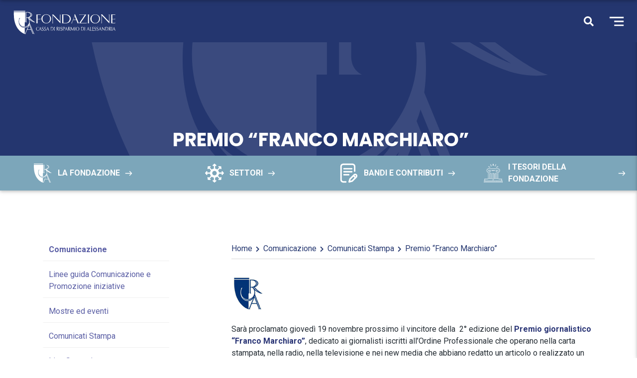

--- FILE ---
content_type: text/html; charset=UTF-8
request_url: https://www.fondazionecralessandria.it/premio-franco-marchiaro/
body_size: 10583
content:
<!DOCTYPE html>
<html class="no-js" >
<head>
<!-- Google Tag Manager -->
<script>(function(w,d,s,l,i){w[l]=w[l]||[];w[l].push({'gtm.start':
new Date().getTime(),event:'gtm.js'});var f=d.getElementsByTagName(s)[0],
j=d.createElement(s),dl=l!='dataLayer'?'&l='+l:'';j.async=true;j.src=
'https://www.googletagmanager.com/gtm.js?id='+i+dl;f.parentNode.insertBefore(j,f);
})(window,document,'script','dataLayer','GTM-T8JDHB6');</script>
<!-- End Google Tag Manager -->
<title>Premio &quot;Franco Marchiaro&quot; - | Fondazione CRA | Fondazione CRA</title>
<meta charset="utf-8">
<meta http-equiv="X-UA-Compatible" content="IE=edge">
<meta name="viewport" content="width=device-width, initial-scale=1.0">
<!--<link href="https://fonts.googleapis.com/css?family=EB+Garamond|PT+Sans+Narrow:400,700&display=swap" rel="stylesheet">-->
<link rel="preconnect" href="https://fonts.googleapis.com">
<link rel="preconnect" href="https://fonts.gstatic.com" crossorigin>
<link href="https://fonts.googleapis.com/css2?family=Poppins:ital,wght@0,200;0,300;0,400;0,500;0,600;0,700;1,200;1,300;1,400&family=Roboto:ital,wght@0,100;0,300;0,400;0,500;0,700;1,100;1,300;1,400&display=swap" rel="stylesheet">
<meta name='robots' content='index, follow, max-image-preview:large, max-snippet:-1, max-video-preview:-1' />
<style>img:is([sizes="auto" i], [sizes^="auto," i]) { contain-intrinsic-size: 3000px 1500px }</style>
<!-- This site is optimized with the Yoast SEO plugin v26.8 - https://yoast.com/product/yoast-seo-wordpress/ -->
<link rel="canonical" href="https://www.fondazionecralessandria.it/premio-franco-marchiaro/" />
<meta property="og:locale" content="it_IT" />
<meta property="og:type" content="article" />
<meta property="og:title" content="Premio &quot;Franco Marchiaro&quot; - | Fondazione CRA" />
<meta property="og:description" content="Sarà proclamato giovedì 19 novembre prossimo il vincitore della  2° edizione del Premio giornalistico “Franco Marchiaro”, dedicato ai giornalisti iscritti all’Ordine ...altro" />
<meta property="og:url" content="https://www.fondazionecralessandria.it/premio-franco-marchiaro/" />
<meta property="og:site_name" content="| Fondazione CRA" />
<meta property="article:published_time" content="2015-11-13T13:21:00+00:00" />
<meta property="article:modified_time" content="2019-12-13T13:21:21+00:00" />
<meta name="author" content="Mirco Raffinetti" />
<meta name="twitter:card" content="summary_large_image" />
<meta name="twitter:label1" content="Scritto da" />
<meta name="twitter:data1" content="Mirco Raffinetti" />
<script type="application/ld+json" class="yoast-schema-graph">{"@context":"https://schema.org","@graph":[{"@type":"Article","@id":"https://www.fondazionecralessandria.it/premio-franco-marchiaro/#article","isPartOf":{"@id":"https://www.fondazionecralessandria.it/premio-franco-marchiaro/"},"author":{"name":"Mirco Raffinetti","@id":"https://www.fondazionecralessandria.it/#/schema/person/756719ba7bce45659f247faa36481ddd"},"headline":"Premio &#8220;Franco Marchiaro&#8221;","datePublished":"2015-11-13T13:21:00+00:00","dateModified":"2019-12-13T13:21:21+00:00","mainEntityOfPage":{"@id":"https://www.fondazionecralessandria.it/premio-franco-marchiaro/"},"wordCount":87,"articleSection":["Comunicati Stampa"],"inLanguage":"it-IT"},{"@type":"WebPage","@id":"https://www.fondazionecralessandria.it/premio-franco-marchiaro/","url":"https://www.fondazionecralessandria.it/premio-franco-marchiaro/","name":"Premio \"Franco Marchiaro\" - | Fondazione CRA","isPartOf":{"@id":"https://www.fondazionecralessandria.it/#website"},"datePublished":"2015-11-13T13:21:00+00:00","dateModified":"2019-12-13T13:21:21+00:00","author":{"@id":"https://www.fondazionecralessandria.it/#/schema/person/756719ba7bce45659f247faa36481ddd"},"breadcrumb":{"@id":"https://www.fondazionecralessandria.it/premio-franco-marchiaro/#breadcrumb"},"inLanguage":"it-IT","potentialAction":[{"@type":"ReadAction","target":["https://www.fondazionecralessandria.it/premio-franco-marchiaro/"]}]},{"@type":"BreadcrumbList","@id":"https://www.fondazionecralessandria.it/premio-franco-marchiaro/#breadcrumb","itemListElement":[{"@type":"ListItem","position":1,"name":"Home","item":"https://www.fondazionecralessandria.it/"},{"@type":"ListItem","position":2,"name":"Premio &#8220;Franco Marchiaro&#8221;"}]},{"@type":"WebSite","@id":"https://www.fondazionecralessandria.it/#website","url":"https://www.fondazionecralessandria.it/","name":"| Fondazione CRA","description":"","potentialAction":[{"@type":"SearchAction","target":{"@type":"EntryPoint","urlTemplate":"https://www.fondazionecralessandria.it/?s={search_term_string}"},"query-input":{"@type":"PropertyValueSpecification","valueRequired":true,"valueName":"search_term_string"}}],"inLanguage":"it-IT"},{"@type":"Person","@id":"https://www.fondazionecralessandria.it/#/schema/person/756719ba7bce45659f247faa36481ddd","name":"Mirco Raffinetti","image":{"@type":"ImageObject","inLanguage":"it-IT","@id":"https://www.fondazionecralessandria.it/#/schema/person/image/","url":"https://secure.gravatar.com/avatar/dee841316918a7c174ad2d7fc6ad1ef75680c05dce9013248246ccf18cc97c6f?s=96&d=mm&r=g","contentUrl":"https://secure.gravatar.com/avatar/dee841316918a7c174ad2d7fc6ad1ef75680c05dce9013248246ccf18cc97c6f?s=96&d=mm&r=g","caption":"Mirco Raffinetti"}}]}</script>
<!-- / Yoast SEO plugin. -->
<!-- <link rel='stylesheet' id='wp-block-library-css' href='https://www.fondazionecralessandria.it/wp-includes/css/dist/block-library/style.min.css?ver=6.8.3' type='text/css' media='all' /> -->
<link rel="stylesheet" type="text/css" href="//www.fondazionecralessandria.it/wp-content/cache/wpfc-minified/duayzbf0/hjq4a.css" media="all"/>
<style id='classic-theme-styles-inline-css' type='text/css'>
/*! This file is auto-generated */
.wp-block-button__link{color:#fff;background-color:#32373c;border-radius:9999px;box-shadow:none;text-decoration:none;padding:calc(.667em + 2px) calc(1.333em + 2px);font-size:1.125em}.wp-block-file__button{background:#32373c;color:#fff;text-decoration:none}
</style>
<style id='global-styles-inline-css' type='text/css'>
:root{--wp--preset--aspect-ratio--square: 1;--wp--preset--aspect-ratio--4-3: 4/3;--wp--preset--aspect-ratio--3-4: 3/4;--wp--preset--aspect-ratio--3-2: 3/2;--wp--preset--aspect-ratio--2-3: 2/3;--wp--preset--aspect-ratio--16-9: 16/9;--wp--preset--aspect-ratio--9-16: 9/16;--wp--preset--color--black: #000000;--wp--preset--color--cyan-bluish-gray: #abb8c3;--wp--preset--color--white: #ffffff;--wp--preset--color--pale-pink: #f78da7;--wp--preset--color--vivid-red: #cf2e2e;--wp--preset--color--luminous-vivid-orange: #ff6900;--wp--preset--color--luminous-vivid-amber: #fcb900;--wp--preset--color--light-green-cyan: #7bdcb5;--wp--preset--color--vivid-green-cyan: #00d084;--wp--preset--color--pale-cyan-blue: #8ed1fc;--wp--preset--color--vivid-cyan-blue: #0693e3;--wp--preset--color--vivid-purple: #9b51e0;--wp--preset--gradient--vivid-cyan-blue-to-vivid-purple: linear-gradient(135deg,rgba(6,147,227,1) 0%,rgb(155,81,224) 100%);--wp--preset--gradient--light-green-cyan-to-vivid-green-cyan: linear-gradient(135deg,rgb(122,220,180) 0%,rgb(0,208,130) 100%);--wp--preset--gradient--luminous-vivid-amber-to-luminous-vivid-orange: linear-gradient(135deg,rgba(252,185,0,1) 0%,rgba(255,105,0,1) 100%);--wp--preset--gradient--luminous-vivid-orange-to-vivid-red: linear-gradient(135deg,rgba(255,105,0,1) 0%,rgb(207,46,46) 100%);--wp--preset--gradient--very-light-gray-to-cyan-bluish-gray: linear-gradient(135deg,rgb(238,238,238) 0%,rgb(169,184,195) 100%);--wp--preset--gradient--cool-to-warm-spectrum: linear-gradient(135deg,rgb(74,234,220) 0%,rgb(151,120,209) 20%,rgb(207,42,186) 40%,rgb(238,44,130) 60%,rgb(251,105,98) 80%,rgb(254,248,76) 100%);--wp--preset--gradient--blush-light-purple: linear-gradient(135deg,rgb(255,206,236) 0%,rgb(152,150,240) 100%);--wp--preset--gradient--blush-bordeaux: linear-gradient(135deg,rgb(254,205,165) 0%,rgb(254,45,45) 50%,rgb(107,0,62) 100%);--wp--preset--gradient--luminous-dusk: linear-gradient(135deg,rgb(255,203,112) 0%,rgb(199,81,192) 50%,rgb(65,88,208) 100%);--wp--preset--gradient--pale-ocean: linear-gradient(135deg,rgb(255,245,203) 0%,rgb(182,227,212) 50%,rgb(51,167,181) 100%);--wp--preset--gradient--electric-grass: linear-gradient(135deg,rgb(202,248,128) 0%,rgb(113,206,126) 100%);--wp--preset--gradient--midnight: linear-gradient(135deg,rgb(2,3,129) 0%,rgb(40,116,252) 100%);--wp--preset--font-size--small: 13px;--wp--preset--font-size--medium: 20px;--wp--preset--font-size--large: 36px;--wp--preset--font-size--x-large: 42px;--wp--preset--spacing--20: 0.44rem;--wp--preset--spacing--30: 0.67rem;--wp--preset--spacing--40: 1rem;--wp--preset--spacing--50: 1.5rem;--wp--preset--spacing--60: 2.25rem;--wp--preset--spacing--70: 3.38rem;--wp--preset--spacing--80: 5.06rem;--wp--preset--shadow--natural: 6px 6px 9px rgba(0, 0, 0, 0.2);--wp--preset--shadow--deep: 12px 12px 50px rgba(0, 0, 0, 0.4);--wp--preset--shadow--sharp: 6px 6px 0px rgba(0, 0, 0, 0.2);--wp--preset--shadow--outlined: 6px 6px 0px -3px rgba(255, 255, 255, 1), 6px 6px rgba(0, 0, 0, 1);--wp--preset--shadow--crisp: 6px 6px 0px rgba(0, 0, 0, 1);}:where(.is-layout-flex){gap: 0.5em;}:where(.is-layout-grid){gap: 0.5em;}body .is-layout-flex{display: flex;}.is-layout-flex{flex-wrap: wrap;align-items: center;}.is-layout-flex > :is(*, div){margin: 0;}body .is-layout-grid{display: grid;}.is-layout-grid > :is(*, div){margin: 0;}:where(.wp-block-columns.is-layout-flex){gap: 2em;}:where(.wp-block-columns.is-layout-grid){gap: 2em;}:where(.wp-block-post-template.is-layout-flex){gap: 1.25em;}:where(.wp-block-post-template.is-layout-grid){gap: 1.25em;}.has-black-color{color: var(--wp--preset--color--black) !important;}.has-cyan-bluish-gray-color{color: var(--wp--preset--color--cyan-bluish-gray) !important;}.has-white-color{color: var(--wp--preset--color--white) !important;}.has-pale-pink-color{color: var(--wp--preset--color--pale-pink) !important;}.has-vivid-red-color{color: var(--wp--preset--color--vivid-red) !important;}.has-luminous-vivid-orange-color{color: var(--wp--preset--color--luminous-vivid-orange) !important;}.has-luminous-vivid-amber-color{color: var(--wp--preset--color--luminous-vivid-amber) !important;}.has-light-green-cyan-color{color: var(--wp--preset--color--light-green-cyan) !important;}.has-vivid-green-cyan-color{color: var(--wp--preset--color--vivid-green-cyan) !important;}.has-pale-cyan-blue-color{color: var(--wp--preset--color--pale-cyan-blue) !important;}.has-vivid-cyan-blue-color{color: var(--wp--preset--color--vivid-cyan-blue) !important;}.has-vivid-purple-color{color: var(--wp--preset--color--vivid-purple) !important;}.has-black-background-color{background-color: var(--wp--preset--color--black) !important;}.has-cyan-bluish-gray-background-color{background-color: var(--wp--preset--color--cyan-bluish-gray) !important;}.has-white-background-color{background-color: var(--wp--preset--color--white) !important;}.has-pale-pink-background-color{background-color: var(--wp--preset--color--pale-pink) !important;}.has-vivid-red-background-color{background-color: var(--wp--preset--color--vivid-red) !important;}.has-luminous-vivid-orange-background-color{background-color: var(--wp--preset--color--luminous-vivid-orange) !important;}.has-luminous-vivid-amber-background-color{background-color: var(--wp--preset--color--luminous-vivid-amber) !important;}.has-light-green-cyan-background-color{background-color: var(--wp--preset--color--light-green-cyan) !important;}.has-vivid-green-cyan-background-color{background-color: var(--wp--preset--color--vivid-green-cyan) !important;}.has-pale-cyan-blue-background-color{background-color: var(--wp--preset--color--pale-cyan-blue) !important;}.has-vivid-cyan-blue-background-color{background-color: var(--wp--preset--color--vivid-cyan-blue) !important;}.has-vivid-purple-background-color{background-color: var(--wp--preset--color--vivid-purple) !important;}.has-black-border-color{border-color: var(--wp--preset--color--black) !important;}.has-cyan-bluish-gray-border-color{border-color: var(--wp--preset--color--cyan-bluish-gray) !important;}.has-white-border-color{border-color: var(--wp--preset--color--white) !important;}.has-pale-pink-border-color{border-color: var(--wp--preset--color--pale-pink) !important;}.has-vivid-red-border-color{border-color: var(--wp--preset--color--vivid-red) !important;}.has-luminous-vivid-orange-border-color{border-color: var(--wp--preset--color--luminous-vivid-orange) !important;}.has-luminous-vivid-amber-border-color{border-color: var(--wp--preset--color--luminous-vivid-amber) !important;}.has-light-green-cyan-border-color{border-color: var(--wp--preset--color--light-green-cyan) !important;}.has-vivid-green-cyan-border-color{border-color: var(--wp--preset--color--vivid-green-cyan) !important;}.has-pale-cyan-blue-border-color{border-color: var(--wp--preset--color--pale-cyan-blue) !important;}.has-vivid-cyan-blue-border-color{border-color: var(--wp--preset--color--vivid-cyan-blue) !important;}.has-vivid-purple-border-color{border-color: var(--wp--preset--color--vivid-purple) !important;}.has-vivid-cyan-blue-to-vivid-purple-gradient-background{background: var(--wp--preset--gradient--vivid-cyan-blue-to-vivid-purple) !important;}.has-light-green-cyan-to-vivid-green-cyan-gradient-background{background: var(--wp--preset--gradient--light-green-cyan-to-vivid-green-cyan) !important;}.has-luminous-vivid-amber-to-luminous-vivid-orange-gradient-background{background: var(--wp--preset--gradient--luminous-vivid-amber-to-luminous-vivid-orange) !important;}.has-luminous-vivid-orange-to-vivid-red-gradient-background{background: var(--wp--preset--gradient--luminous-vivid-orange-to-vivid-red) !important;}.has-very-light-gray-to-cyan-bluish-gray-gradient-background{background: var(--wp--preset--gradient--very-light-gray-to-cyan-bluish-gray) !important;}.has-cool-to-warm-spectrum-gradient-background{background: var(--wp--preset--gradient--cool-to-warm-spectrum) !important;}.has-blush-light-purple-gradient-background{background: var(--wp--preset--gradient--blush-light-purple) !important;}.has-blush-bordeaux-gradient-background{background: var(--wp--preset--gradient--blush-bordeaux) !important;}.has-luminous-dusk-gradient-background{background: var(--wp--preset--gradient--luminous-dusk) !important;}.has-pale-ocean-gradient-background{background: var(--wp--preset--gradient--pale-ocean) !important;}.has-electric-grass-gradient-background{background: var(--wp--preset--gradient--electric-grass) !important;}.has-midnight-gradient-background{background: var(--wp--preset--gradient--midnight) !important;}.has-small-font-size{font-size: var(--wp--preset--font-size--small) !important;}.has-medium-font-size{font-size: var(--wp--preset--font-size--medium) !important;}.has-large-font-size{font-size: var(--wp--preset--font-size--large) !important;}.has-x-large-font-size{font-size: var(--wp--preset--font-size--x-large) !important;}
:where(.wp-block-post-template.is-layout-flex){gap: 1.25em;}:where(.wp-block-post-template.is-layout-grid){gap: 1.25em;}
:where(.wp-block-columns.is-layout-flex){gap: 2em;}:where(.wp-block-columns.is-layout-grid){gap: 2em;}
:root :where(.wp-block-pullquote){font-size: 1.5em;line-height: 1.6;}
</style>
<!-- <link rel='stylesheet' id='klgbs4style-css' href='https://www.fondazionecralessandria.it/wp-content/plugins/Plugin%20k_lightboxgallerybs4/assets/style.css?ver=1.0' type='text/css' media='all' /> -->
<!-- <link rel='stylesheet' id='contact-form-7-css' href='https://www.fondazionecralessandria.it/wp-content/plugins/contact-form-7/includes/css/styles.css?ver=6.1.4' type='text/css' media='all' /> -->
<!-- <link rel='stylesheet' id='pdfprnt_frontend-css' href='https://www.fondazionecralessandria.it/wp-content/plugins/pdf-print/css/frontend.css?ver=2.4.3' type='text/css' media='all' /> -->
<!-- <link rel='stylesheet' id='dflip-icons-style-css' href='https://www.fondazionecralessandria.it/wp-content/plugins/dflip/assets/css/themify-icons.min.css?ver=1.5.18' type='text/css' media='all' /> -->
<!-- <link rel='stylesheet' id='dflip-style-css' href='https://www.fondazionecralessandria.it/wp-content/plugins/dflip/assets/css/dflip.min.css?ver=1.5.18' type='text/css' media='all' /> -->
<!-- <link rel='stylesheet' id='bootstrap-css-css' href='https://www.fondazionecralessandria.it/wp-content/themes/fcral/assets/bootstrap/bootstrap.min.css?ver=4.2.1' type='text/css' media='all' /> -->
<!-- <link rel='stylesheet' id='slick-css-css' href='https://www.fondazionecralessandria.it/wp-content/themes/fcral/assets/slick/slick.css' type='text/css' media='all' /> -->
<!-- <link rel='stylesheet' id='slick-theme-css-css' href='https://www.fondazionecralessandria.it/wp-content/themes/fcral/assets/slick/slick-theme.css' type='text/css' media='all' /> -->
<!-- <link rel='stylesheet' id='base-css-css' href='https://www.fondazionecralessandria.it/wp-content/themes/fcral/assets/css/base.css' type='text/css' media='all' /> -->
<!-- <link rel='stylesheet' id='custom-css-css' href='https://www.fondazionecralessandria.it/wp-content/themes/fcral/custom.css' type='text/css' media='all' /> -->
<!-- <link rel='stylesheet' id='swiper-css-css' href='https://www.fondazionecralessandria.it/wp-content/themes/fcral/assets/css/swiper-bundle.min.css' type='text/css' media='all' /> -->
<!-- <link rel='stylesheet' id='font-awesome-css' href='https://www.fondazionecralessandria.it/wp-content/themes/fcral/assets/css/font-awesome-all.css' type='text/css' media='all' /> -->
<link rel="stylesheet" type="text/css" href="//www.fondazionecralessandria.it/wp-content/cache/wpfc-minified/g5petij7/hjq4a.css" media="all"/>
<link rel="https://api.w.org/" href="https://www.fondazionecralessandria.it/wp-json/" /><link rel="alternate" title="JSON" type="application/json" href="https://www.fondazionecralessandria.it/wp-json/wp/v2/posts/1268" /><link rel="alternate" title="oEmbed (JSON)" type="application/json+oembed" href="https://www.fondazionecralessandria.it/wp-json/oembed/1.0/embed?url=https%3A%2F%2Fwww.fondazionecralessandria.it%2Fpremio-franco-marchiaro%2F" />
<link rel="alternate" title="oEmbed (XML)" type="text/xml+oembed" href="https://www.fondazionecralessandria.it/wp-json/oembed/1.0/embed?url=https%3A%2F%2Fwww.fondazionecralessandria.it%2Fpremio-franco-marchiaro%2F&#038;format=xml" />
<script data-cfasync="false"> var dFlipLocation = "https://www.fondazionecralessandria.it/wp-content/plugins/dflip/assets/"; var dFlipWPGlobal = {"text":{"toggleSound":"Turn on\/off Sound","toggleThumbnails":"Toggle Thumbnails","toggleOutline":"Toggle Outline\/Bookmark","previousPage":"Previous Page","nextPage":"Next Page","toggleFullscreen":"Toggle Fullscreen","zoomIn":"Zoom In","zoomOut":"Zoom Out","toggleHelp":"Toggle Help","singlePageMode":"Single Page Mode","doublePageMode":"Double Page Mode","downloadPDFFile":"Download PDF File","gotoFirstPage":"Goto First Page","gotoLastPage":"Goto Last Page","share":"Share"},"moreControls":"download,pageMode,startPage,endPage,sound","hideControls":"","scrollWheel":"true","backgroundColor":"#777","backgroundImage":"","height":"auto","paddingLeft":"20","paddingRight":"20","controlsPosition":"bottom","duration":"800","soundEnable":"true","enableDownload":"false","webgl":"true","hard":"none","maxTextureSize":"1600","rangeChunkSize":"524288","zoomRatio":"1.5","stiffness":"3","singlePageMode":"0","autoPlay":"false","autoPlayDuration":"5000","autoPlayStart":"false"};</script><link rel="icon" href="https://www.fondazionecralessandria.it/wp-content/uploads/2020/03/favicon.png" sizes="32x32" />
<link rel="icon" href="https://www.fondazionecralessandria.it/wp-content/uploads/2020/03/favicon.png" sizes="192x192" />
<link rel="apple-touch-icon" href="https://www.fondazionecralessandria.it/wp-content/uploads/2020/03/favicon.png" />
<meta name="msapplication-TileImage" content="https://www.fondazionecralessandria.it/wp-content/uploads/2020/03/favicon.png" />
<style type="text/css" id="wp-custom-css">
.container a.wp-block-button__link:hover{border-bottom: 2px solid;}
.singleBando__regolamentoButtons{max-width: 680px;}
/**** topbar pulse ***/
.topbar {
animation: pulse 2s infinite;
font-size:20px
}
.topbar strong{color:#fff;}
.menu3.header_container {
position: relative;
background-color: #24366F;
}
@keyframes pulse {
0%, 100% {
background-color: #c14426;
}
50% {
background-color: #7ca6ba;
}
}
#b7886 .pageBandi__singleLabelOn, .postid-7886 .pageBandi__singleLabelOn{display:none!important}
</style>
<style media="screen">
body {color: #252D34 }
.topbar {  background-color: 333333;  color: #ffffff  }
.headerLeft { background-color: #ffffff  }
.header-central-noimg .navbar-nav .nav-link{background-color: #ffffff}
.logo_left_hamburger__title{background-color: #ffffff  }
.navbar-nav .nav-link { color: #333333!important; }
body { background-color: #FFFFFF}
.footer { background-color: #333333;  color: #ffffff}
a, .woocommerce .woocommerce-breadcrumb a {  color: #595da4  }
a:hover {  color: #293475  }
.header-central .navbar-toggler{color: ##333333!important;}
.page-item.active .page-link{border-color: #595da4; background-color: #595da4;}
.page-link{color: #595da4;}
.footer .widget_social a{color: #ffffff;}
blockquote:before{color: #81d742;}
/** archive **/
.archive_content_post_default__category a {  background-color: #81d742;  }
.archive_content_post_type3__category a {  background-color: #81d742;  }
.archive_content_post_type1__category a {border-bottom: 3px solid #81d742; }
/** single post **/
.content-single-type1__category a { background-color: #81d742; }
/** woocommerce **/
.woocommerce #respond input#submit.alt, .woocommerce a.button.alt, .woocommerce button.button.alt, .woocommerce input.button.alt{            background-color: #595da4;}
.woocommerce #respond input#submit.alt:hover, .woocommerce a.button.alt:hover, .woocommerce button.button.alt:hover, .woocommerce input.button.alt:hover{
background-color: #293475;}
.woocommerce-message{ color: #81d742; border-top-color:#81d742; }
.woocommerce-message::before{color: #81d742;}
.woocommerce a.remove{color:#595da4!important;}
.woocommerce a.remove:hover{background: #595da4;}
</style>
</head>
<body class="wp-singular post-template-default single single-post postid-1268 single-format-standard wp-theme-fcral">
<!-- Google Tag Manager (noscript) -->
<noscript><iframe src="https://www.googletagmanager.com/ns.html?id=GTM-T8JDHB6" height="0" width="0" style="display:none;visibility:hidden"></iframe></noscript>
<!-- End Google Tag Manager (noscript) -->
<!-- MENU 3 -->
<div class="searchForm triggerSearch">
<div class="d-flex justify-content-center w-100 h-100 align-items-center">
<form class="form-inline navbar-form float-sm-right" role="search" method="get" id="searchform" action="https://www.fondazionecralessandria.it/">
<input class="form-control focus-control" type="text" value="" placeholder="Cerca" name="s" id="s">
<button type="submit" id="searchsubmit" value="" class="btn btn-primary active"><i class="fa fa-search"></i></button>
<a href="#" class="closeSearch"><i class="fas fa-times"></i></a>
</form>
</div>
</div>
<div class="menu3 header_container">
<div class="container-fluid sticky_navbar" id="sticky_navbar">
<nav class="menu3__mainNav navbar">
<a class="navbar-brand m-0" href="https://www.fondazionecralessandria.it/"><img class="navbar__logo navbar__logo__color" src="http://www.fondazionecralessandria.it/wp-content/uploads/2020/02/fondazione_logo.svg" alt=" | Fondazione CRA"></a>
<!-- <div class="navbar ml-auto">
<a href="/biblioteca-online"><i class="fas fa-book-open"></i><strong>Biblioteca</strong> on-line</a>
<div class="menu3__divider"></div>
<a href="/live-streaming"><i class="fas fa-satellite-dish"></i>Streaming</a>
</div> -->
<i class="fas fa-search" style="margin-left: auto;"></i>
<button class="navbar-toggler menu3__toggleBtn" type="button" data-toggle="collapse" data-target="#navbarNavDropdown" aria-controls="navbarNavDropdown" aria-expanded="false" aria-label="Toggle navigation">
<!-- <div class="wrapper-menu hamburgertoggleBtn">
<div class="line-menu half start"></div>
<div class="line-menu"></div>
<div class="line-menu half end"></div>
</div>-->
<img src="https://www.fondazionecralessandria.it/wp-content/themes/fcral/assets/images/fondazione-hamburger.svg" width="30" height="30">
</button>
</nav>
</div>
</div>
<div id="menu3__navID" class="menu3__nav">
<!-- bottone chiude -->
<a  href="#" class="menu3__toggleBtn" id="menu3__close">&times;</a>
<ul id="menu-main-menu-it" class="menu3__ul"><li  id="menu-item-34" class="menu-item menu-item-type-post_type menu-item-object-page nav-item nav-item-34"><a href="https://www.fondazionecralessandria.it/la-fondazione/" class="nav-link">La Fondazione</a></li>
<li  id="menu-item-35" class="menu-item menu-item-type-post_type menu-item-object-page nav-item nav-item-35"><a href="https://www.fondazionecralessandria.it/attivita-istituzionale/" class="nav-link">Attività istituzionale</a></li>
<li  id="menu-item-36" class="menu-item menu-item-type-post_type menu-item-object-page nav-item nav-item-36"><a href="https://www.fondazionecralessandria.it/comunicazione/" class="nav-link">Comunicazione</a></li>
<li  id="menu-item-4447" class="menu-item menu-item-type-post_type menu-item-object-page nav-item nav-item-4447"><a href="https://www.fondazionecralessandria.it/settori/" class="nav-link">Settori</a></li>
<li  id="menu-item-2347" class="menu-item menu-item-type-post_type menu-item-object-page nav-item nav-item-2347"><a href="https://www.fondazionecralessandria.it/bandi/" class="nav-link">Bandi e contributi</a></li>
<li  id="menu-item-4495" class="menu-item menu-item-type-post_type menu-item-object-page nav-item nav-item-4495"><a href="https://www.fondazionecralessandria.it/tesori-della-fondazione-pagina/" class="nav-link">I tesori della fondazione</a></li>
<li  id="menu-item-9" class="menu-item menu-item-type-post_type menu-item-object-page nav-item nav-item-9"><a href="https://www.fondazionecralessandria.it/contatti/" class="nav-link">Contatti</a></li>
</ul>        </div>
<main id="swup" class="transizione-trigger">
<div class="container-fluid blockMenu">
<div class="row">
<div class="col-md-12 blockMenu__right">
<div class="row">
<div class="headerHomeSlide__imgDesk headerHomeSlide__imgDesk--new">
<div class="headerBgBlue"
style="background: url(https://www.fondazionecralessandria.it/wp-content/themes/fcral/assets/images/Pattern2.svg); background-size: auto; background-repeat: no-repeat;
background-position: center;"></div>
</div>
<div class="headerHomeSlide__imgMob headerHomeSlide__imgMob--new">
<div class="headerBgBlue"
style="background: url(https://www.fondazionecralessandria.it/wp-content/themes/fcral/assets/images/Pattern2.svg); background-size: auto; background-repeat: no-repeat;
background-position: center;"></div>
</div>
<div class="row blockMenu__headerImg">
<div class="col-md-12 p-0 d-flex">
<div>
</div>
<div class="blockMenu__rightTitle" style="">
<div class="blockMenu__rightTitle--title"><h1>Premio &#8220;Franco Marchiaro&#8221;</h1></div>
</div>
</div>
</div>
<div class="col-md-12 blockMenu__top">
</div>
<div class="col-md-12 blockMenu__under">
<div class="row d-flex justify-content-around p-2">
<!--  <div class="col-md-3 col-sm-4 d-flex align-items-center p-0 justify-content-center noDisplay">
<img src="/wp-content/uploads/2020/02/fondazione_logo.svg">
</div>
<div class="col-md-3 col-sm-4 d-flex align-items-center p-0 justify-content-center noDisplay">
<a href="https://www.palazzodelgovernatoresrl.it/" target="_blank"><img src="/wp-content/uploads/2020/02/pdg_logo.svg"></a>
</div>
<div class="col-md-5 col-sm-4 col-12 d-flex align-items-center justify-content-center p-0">
<a href="/virtual-tour-palatium-vetus/"><img src="/wp-content/uploads/2020/02/virtual_tour_logo.svg"></a>
</div>-->
<div class="col-md-3 blockMenu__underCol">
<a href="https://www.fondazionecralessandria.it/la-fondazione/" target="">
<div class="blockMenu__underSingle">
<img class="blockMenu__underSingleImg" src="https://www.fondazionecralessandria.it/wp-content/uploads/2021/07/header-icon-1-1.svg" alt="" width="0" height="0">
LA FONDAZIONE                                            <img class="blockMenu__underSingleArrow" src="https://www.fondazionecralessandria.it/wp-content/themes/fcral/assets/images/general-arrow.svg">
</div>
</a>
</div>
<div class="col-md-3 blockMenu__underCol">
<a href="https://www.fondazionecralessandria.it/settori/" target="">
<div class="blockMenu__underSingle">
<img class="blockMenu__underSingleImg" src="https://www.fondazionecralessandria.it/wp-content/uploads/2021/07/header-icon-3.svg" alt="" width="0" height="0">
SETTORI                                            <img class="blockMenu__underSingleArrow" src="https://www.fondazionecralessandria.it/wp-content/themes/fcral/assets/images/general-arrow.svg">
</div>
</a>
</div>
<div class="col-md-3 blockMenu__underCol">
<a href="https://www.fondazionecralessandria.it/bandi/" target="">
<div class="blockMenu__underSingle">
<img class="blockMenu__underSingleImg" src="https://www.fondazionecralessandria.it/wp-content/uploads/2021/07/header-icon-2-1.svg" alt="" width="0" height="0">
BANDI E CONTRIBUTI                                            <img class="blockMenu__underSingleArrow" src="https://www.fondazionecralessandria.it/wp-content/themes/fcral/assets/images/general-arrow.svg">
</div>
</a>
</div>
<div class="col-md-3 blockMenu__underCol">
<a href="https://www.fondazionecralessandria.it/tesori-della-fondazione/" target="">
<div class="blockMenu__underSingle">
<img class="blockMenu__underSingleImg" src="https://www.fondazionecralessandria.it/wp-content/uploads/2021/07/header-icon-4.svg" alt="" width="0" height="0">
I TESORI DELLA FONDAZIONE                                            <img class="blockMenu__underSingleArrow" src="https://www.fondazionecralessandria.it/wp-content/themes/fcral/assets/images/general-arrow.svg">
</div>
</a>
</div>
</div>
</div>
</div>
</div>
</div>
</div>
<div class="archive container container-main">
<div class="row content-post-archive">
<div class="col-md-4 col-lg-3" id="sidebar" role="navigation">
<aside class="sidebar">
<div class="generalSidebar"><div class="menu-menu-comunicazione-container"><ul id="menu-menu-comunicazione" class="menu"><li id="menu-item-2688" class="generalSidebar__staticMenuTitle menu-item menu-item-type-post_type menu-item-object-page menu-item-2688"><a href="https://www.fondazionecralessandria.it/comunicazione/">Comunicazione</a></li>
<li id="menu-item-7007" class="menu-item menu-item-type-post_type menu-item-object-post menu-item-7007"><a href="https://www.fondazionecralessandria.it/come-produrre-comunicazione-e-promozione-per-le-iniziative-in-collaborazione-con-la-fondazione/">Linee guida Comunicazione e Promozione iniziative</a></li>
<li id="menu-item-1818" class="menu-item menu-item-type-taxonomy menu-item-object-category menu-item-1818"><a href="https://www.fondazionecralessandria.it/category/eventi-e-news/">Mostre ed eventi</a></li>
<li id="menu-item-1819" class="menu-item menu-item-type-taxonomy menu-item-object-category current-post-ancestor current-menu-parent current-post-parent menu-item-1819"><a href="https://www.fondazionecralessandria.it/category/comunicati_stampa/">Comunicati Stampa</a></li>
<li id="menu-item-4504" class="menu-item menu-item-type-post_type menu-item-object-page menu-item-4504"><a href="https://www.fondazionecralessandria.it/comunicazione/live-streaming/">Live Streaming</a></li>
<li id="menu-item-3008" class="menu-item menu-item-type-post_type menu-item-object-page menu-item-3008"><a href="https://www.fondazionecralessandria.it/programmi-tv/">Programmi TV</a></li>
<li id="menu-item-1820" class="menu-item menu-item-type-taxonomy menu-item-object-category menu-item-1820"><a href="https://www.fondazionecralessandria.it/category/opuscoli-informativi/">Opuscoli informativi</a></li>
<li id="menu-item-5186" class="menu-item menu-item-type-taxonomy menu-item-object-category menu-item-5186"><a href="https://www.fondazionecralessandria.it/category/rassegna-stampa/">Rassegna stampa</a></li>
</ul></div></div></aside>
<!-- <div class="generalSidebar yearlyArchive">
<h4>Archivio Annuale</h4>
<li><a href='https://www.fondazionecralessandria.it/2026/'>2026</a></li>
<li><a href='https://www.fondazionecralessandria.it/2025/'>2025</a></li>
<li><a href='https://www.fondazionecralessandria.it/2024/'>2024</a></li>
<li><a href='https://www.fondazionecralessandria.it/2023/'>2023</a></li>
<li><a href='https://www.fondazionecralessandria.it/2022/'>2022</a></li>
<li><a href='https://www.fondazionecralessandria.it/2021/'>2021</a></li>
<li><a href='https://www.fondazionecralessandria.it/2020/'>2020</a></li>
<li><a href='https://www.fondazionecralessandria.it/2019/'>2019</a></li>
<li><a href='https://www.fondazionecralessandria.it/2018/'>2018</a></li>
<li><a href='https://www.fondazionecralessandria.it/2017/'>2017</a></li>
<li><a href='https://www.fondazionecralessandria.it/2016/'>2016</a></li>
<li><a href='https://www.fondazionecralessandria.it/2015/'>2015</a></li>
<li><a href='https://www.fondazionecralessandria.it/2014/'>2014</a></li>
<li><a href='https://www.fondazionecralessandria.it/2013/'>2013</a></li>
<li><a href='https://www.fondazionecralessandria.it/2012/'>2012</a></li>
<li><a href='https://www.fondazionecralessandria.it/2011/'>2011</a></li>
<li><a href='https://www.fondazionecralessandria.it/2010/'>2010</a></li>
</div> -->
</div>
<div class="offset-lg-1 col-md-8">
<div id="content" role="main">
<div class="breadcrumbs"><a href="https://www.fondazionecralessandria.it">Home</a> <i class="separetor" aria-hidden="true"><i class="fas fa-chevron-right"></i></i> <a href="https://www.fondazionecralessandria.it/comunicazione/">Comunicazione</a> <i class="separetor" aria-hidden="true"><i class="fas fa-chevron-right"></i></i> <a href="https://www.fondazionecralessandria.it/category/comunicati_stampa/">Comunicati Stampa</a> <i class="separetor" aria-hidden="true"><i class="fas fa-chevron-right"></i></i> Premio &#8220;Franco Marchiaro&#8221;</div>                        
<article role="article" id="post_1268" class="post-1268 post type-post status-publish format-standard hentry category-comunicati_stampa">
<section>
<img src="/wp-content/uploads/2020/01/logo.gif">
<br/><br/>
<p>Sarà proclamato giovedì 19 novembre prossimo il vincitore della  2° edizione del <strong>Premio giornalistico “Franco Marchiaro”</strong>, dedicato ai giornalisti iscritti all’Ordine Professionale che operano nella carta stampata, nella radio, nella televisione e nei new media che abbiano redatto un articolo o realizzato un servizio riguardante la valorizzazione degli aspetti culturali, storici, turistici, ambientali ed enogastronomici del territorio provinciale di Alessandria, apparsi su testate internazionali, nazionali, regionali e locali, nel periodo compreso tra il  1° gennaio e il 31 dicembre di ogni anno per la durata del Premio. </p>
<div class="pdfprnt-buttons pdfprnt-buttons-post pdfprnt-bottom-right"><a href="https://www.fondazionecralessandria.it/premio-franco-marchiaro/?print=print" class="pdfprnt-button pdfprnt-button-print" target="_blank"><img decoding="async" src="https://www.fondazionecralessandria.it/wp-content/plugins/pdf-print/images/print.png" alt="image_print" title="Stampa contenuto" /><span class="pdfprnt-button-title pdfprnt-button-print-title">Stampa</span></a></div><hr/><div class="crunchify-social"><h4>Condividi su</h4><a class="crunchify-link crunchify-facebook" href="https://www.facebook.com/sharer/sharer.php?u=https%3A%2F%2Fwww.fondazionecralessandria.it%2Fpremio-franco-marchiaro%2F" target="_blank">Facebook</a><a class="crunchify-link crunchify-twitter" href="https://twitter.com/intent/tweet?text=Premio%20&#8220;Franco%20Marchiaro&#8221;&amp;url=https%3A%2F%2Fwww.fondazionecralessandria.it%2Fpremio-franco-marchiaro%2F&amp;via=Crunchify" target="_blank">Twitter</a><a class="crunchify-link crunchify-whatsapp" href="whatsapp://send?text=Premio%20&#8220;Franco%20Marchiaro&#8221; https%3A%2F%2Fwww.fondazionecralessandria.it%2Fpremio-franco-marchiaro%2F" target="_blank">WhatsApp</a><a class="crunchify-link crunchify-linkedin" href="https://www.linkedin.com/shareArticle?mini=true&url=https%3A%2F%2Fwww.fondazionecralessandria.it%2Fpremio-franco-marchiaro%2F&amp;title=Premio%20&#8220;Franco%20Marchiaro&#8221;" target="_blank">LinkedIn</a></div>
<div>
<h5>
<em>
<!--<span class="text-muted author">By Mirco Raffinetti,</span>-->
<time  class="text-muted" datetime="13-11-2015">13 Novembre 2015</time>
</em>
</h5>
<p class="text-muted" style="margin-bottom: 30px;">
<!--<i class="fa fa-folder-open-o"></i>&nbsp; Filed under: <a href="https://www.fondazionecralessandria.it/category/comunicati_stampa/" rel="category tag">Comunicati Stampa</a><br/>-->
<!--<i class="fa fa-comments"></i>&nbsp; Comments: <span>Commenti disabilitati<span class="screen-reader-text"> su Premio &#8220;Franco Marchiaro&#8221;</span></span>-->
</p>
</div>
</section>
</article>
</div><!-- /#content -->
</div>
</div><!-- /.row -->
</div><!-- /.container -->
</main>
<div class="footer">
<footer class="container">
<div class="row">
<div class="col-sm-4"><div class="text-2 widget_text">			<div class="textwidget"><h4>Fondazione CASSA DI RISPARMIO<br />
DI ALESSANDRIA</h4>
<p>Piazza della Libertà, 28<br />
15121 Alessandria</p>
<p>Tel. 0131.29.42.00<br />
<a href="/contatti/">Vedi tutti i contatti</a></p>
<p>C.F.: 96014970063</p>
</div>
</div></div><div class="col-sm-4"><div class="nav_menu-2 widget_nav_menu"><div class="menu-footer-menu-new-container"><ul id="menu-footer-menu-new" class="menu"><li id="menu-item-4426" class="menu-item menu-item-type-custom menu-item-object-custom menu-item-4426"><a href="/bandi/">Contributi e rendicontazioni</a></li>
<li id="menu-item-4428" class="menu-item menu-item-type-post_type menu-item-object-page menu-item-4428"><a href="https://www.fondazionecralessandria.it/tesori-della-fondazione-pagina/virtual-tour-palatium-vetus/">Palatium Vetus</a></li>
<li id="menu-item-5184" class="menu-item menu-item-type-custom menu-item-object-custom menu-item-5184"><a target="_blank" href="https://www.palazzodelgovernatoresrl.it/servizi/sala-conferenze/">Richiesta sala conferenze</a></li>
<li id="menu-item-4429" class="menu-item menu-item-type-post_type menu-item-object-page menu-item-4429"><a href="https://www.fondazionecralessandria.it/tesori-della-fondazione-pagina/biblioteca-online/">Biblioteca Online</a></li>
<li id="menu-item-4430" class="menu-item menu-item-type-post_type menu-item-object-page menu-item-4430"><a href="https://www.fondazionecralessandria.it/comunicazione/live-streaming/">Live Streaming</a></li>
</ul></div></div></div><div class="col-sm-4"><div class="block-2 widget_block widget_media_image">
<figure class="wp-block-image size-full is-resized"><a href="https://www.palazzodelgovernatoresrl.it/" target="_blank"><img loading="lazy" decoding="async" src="http://www.fondazionecralessandria.it/wp-content/uploads/2022/04/pdg_logo_w.svg" alt="" class="wp-image-5374" width="300" height="85"/></a></figure>
</div><div class="block-4 widget_block widget_text">
<p><a rel="noreferrer noopener" href="https://www.palazzodelgovernatoresrl.it/" data-type="URL" data-id="https://www.palazzodelgovernatoresrl.it/" target="_blank">SCOPRI LE NOSTRE MOSTRE E INIZIATIVE</a></p>
</div><div class="block-5 widget_block"><p><a class="btn btn-cta" style="margin-left:0;" href="https://www.palazzodelgovernatoresrl.it/" target="_blank">Clicca qui</a></p></div></div>        </div>
</div>
</footer>
<div class="footer-copy">
<div class="container"><div class="nav_menu-13 widget_nav_menu"><div class="menu-menu-policy-container"><ul id="menu-menu-policy" class="menu"><li id="menu-item-3459" class="menu-item menu-item-type-post_type menu-item-object-page menu-item-3459"><a href="https://www.fondazionecralessandria.it/privacy-policy/">Privacy policy</a></li>
<li id="menu-item-3460" class="menu-item menu-item-type-post_type menu-item-object-page menu-item-3460"><a href="https://www.fondazionecralessandria.it/cookie-policy/">Cookie policy</a></li>
<li id="menu-item-5337" class="iubenda-cs-preferences-link menu-item menu-item-type-custom menu-item-object-custom menu-item-5337"><a href="#">Preferenze consenso cookie</a></li>
</ul></div></div></div>
</div>
</div>
<script src="https://maps.googleapis.com/maps/api/js?key=AIzaSyA-cuSDDJ0wTsDnxSLBxmawpAjy8Ul54OI"></script>
<script type="speculationrules">
{"prefetch":[{"source":"document","where":{"and":[{"href_matches":"\/*"},{"not":{"href_matches":["\/wp-*.php","\/wp-admin\/*","\/wp-content\/uploads\/*","\/wp-content\/*","\/wp-content\/plugins\/*","\/wp-content\/themes\/fcral\/*","\/*\\?(.+)"]}},{"not":{"selector_matches":"a[rel~=\"nofollow\"]"}},{"not":{"selector_matches":".no-prefetch, .no-prefetch a"}}]},"eagerness":"conservative"}]}
</script>
<script type="text/javascript" src="https://www.fondazionecralessandria.it/wp-includes/js/jquery/jquery.js" id="jquery-js"></script>
<script type="text/javascript" src="https://www.fondazionecralessandria.it/wp-content/plugins/Plugin%20k_lightboxgallerybs4/assets/ekko-lightbox.min.js?ver=1" id="ekkolightbox-js"></script>
<script type="text/javascript" src="https://www.fondazionecralessandria.it/wp-content/plugins/Plugin%20k_lightboxgallerybs4/assets/scripts.js?ver=1" id="klgbs4scripts-js"></script>
<script type="text/javascript" src="https://www.fondazionecralessandria.it/wp-includes/js/dist/hooks.min.js?ver=4d63a3d491d11ffd8ac6" id="wp-hooks-js"></script>
<script type="text/javascript" src="https://www.fondazionecralessandria.it/wp-includes/js/dist/i18n.min.js?ver=5e580eb46a90c2b997e6" id="wp-i18n-js"></script>
<script type="text/javascript" id="wp-i18n-js-after">
/* <![CDATA[ */
wp.i18n.setLocaleData( { 'text direction\u0004ltr': [ 'ltr' ] } );
/* ]]> */
</script>
<script type="text/javascript" src="https://www.fondazionecralessandria.it/wp-content/plugins/contact-form-7/includes/swv/js/index.js?ver=6.1.4" id="swv-js"></script>
<script type="text/javascript" id="contact-form-7-js-translations">
/* <![CDATA[ */
( function( domain, translations ) {
var localeData = translations.locale_data[ domain ] || translations.locale_data.messages;
localeData[""].domain = domain;
wp.i18n.setLocaleData( localeData, domain );
} )( "contact-form-7", {"translation-revision-date":"2026-01-14 20:31:08+0000","generator":"GlotPress\/4.0.3","domain":"messages","locale_data":{"messages":{"":{"domain":"messages","plural-forms":"nplurals=2; plural=n != 1;","lang":"it"},"This contact form is placed in the wrong place.":["Questo modulo di contatto \u00e8 posizionato nel posto sbagliato."],"Error:":["Errore:"]}},"comment":{"reference":"includes\/js\/index.js"}} );
/* ]]> */
</script>
<script type="text/javascript" id="contact-form-7-js-before">
/* <![CDATA[ */
var wpcf7 = {
"api": {
"root": "https:\/\/www.fondazionecralessandria.it\/wp-json\/",
"namespace": "contact-form-7\/v1"
}
};
/* ]]> */
</script>
<script type="text/javascript" src="https://www.fondazionecralessandria.it/wp-content/plugins/contact-form-7/includes/js/index.js?ver=6.1.4" id="contact-form-7-js"></script>
<script type="text/javascript" data-cfasync="false" src="https://www.fondazionecralessandria.it/wp-content/plugins/dflip/assets/js/dflip.min.js?ver=1.5.18" id="dflip-script-js"></script>
<script type="text/javascript" src="https://www.google.com/recaptcha/api.js?render=6Le0zxksAAAAAKcFVpxnDM033NYxaFIW8NTPTfO_&amp;ver=3.0" id="google-recaptcha-js"></script>
<script type="text/javascript" src="https://www.fondazionecralessandria.it/wp-includes/js/dist/vendor/wp-polyfill.min.js?ver=3.15.0" id="wp-polyfill-js"></script>
<script type="text/javascript" id="wpcf7-recaptcha-js-before">
/* <![CDATA[ */
var wpcf7_recaptcha = {
"sitekey": "6Le0zxksAAAAAKcFVpxnDM033NYxaFIW8NTPTfO_",
"actions": {
"homepage": "homepage",
"contactform": "contactform"
}
};
/* ]]> */
</script>
<script type="text/javascript" src="https://www.fondazionecralessandria.it/wp-content/plugins/contact-form-7/modules/recaptcha/index.js?ver=6.1.4" id="wpcf7-recaptcha-js"></script>
<script type="text/javascript" src="https://www.fondazionecralessandria.it/wp-content/themes/fcral/assets/js/modernizr.min.js" id="modernizr-js"></script>
<script type="text/javascript" src="https://www.fondazionecralessandria.it/wp-content/themes/fcral/assets/js/tether.min.js" id="tether-js"></script>
<script type="text/javascript" src="https://www.fondazionecralessandria.it/wp-content/themes/fcral/assets/bootstrap/bootstrap.bundle.min.js?ver=4.1.3" id="bootstrap-js-js"></script>
<script type="text/javascript" src="https://www.fondazionecralessandria.it/wp-content/themes/fcral/assets/js/base.js?ver=1.0" id="base-js-js"></script>
<script type="text/javascript" src="https://www.fondazionecralessandria.it/wp-content/themes/fcral/assets/js/custom.js" id="custom-js-js"></script>
<script type="text/javascript" src="https://www.fondazionecralessandria.it/wp-content/themes/fcral/assets/js/swiper-bundle.min.js" id="swiper-js-js"></script>
<script type="text/javascript" src="https://www.fondazionecralessandria.it/wp-content/themes/fcral/assets/slick/slick.min.js" id="slick-js-js"></script>
</body>
</html><!--
Performance optimized by Redis Object Cache. Learn more: https://wprediscache.com
Retrieved 3709 objects (614 KB) from Redis using Predis (v2.4.0).
-->
<!-- WP Fastest Cache file was created in 0.160 seconds, on 23 January 2026 @ 08:29 -->

--- FILE ---
content_type: text/html; charset=utf-8
request_url: https://www.google.com/recaptcha/api2/anchor?ar=1&k=6Le0zxksAAAAAKcFVpxnDM033NYxaFIW8NTPTfO_&co=aHR0cHM6Ly93d3cuZm9uZGF6aW9uZWNyYWxlc3NhbmRyaWEuaXQ6NDQz&hl=en&v=PoyoqOPhxBO7pBk68S4YbpHZ&size=invisible&anchor-ms=20000&execute-ms=30000&cb=im0bcr9yx7g
body_size: 48822
content:
<!DOCTYPE HTML><html dir="ltr" lang="en"><head><meta http-equiv="Content-Type" content="text/html; charset=UTF-8">
<meta http-equiv="X-UA-Compatible" content="IE=edge">
<title>reCAPTCHA</title>
<style type="text/css">
/* cyrillic-ext */
@font-face {
  font-family: 'Roboto';
  font-style: normal;
  font-weight: 400;
  font-stretch: 100%;
  src: url(//fonts.gstatic.com/s/roboto/v48/KFO7CnqEu92Fr1ME7kSn66aGLdTylUAMa3GUBHMdazTgWw.woff2) format('woff2');
  unicode-range: U+0460-052F, U+1C80-1C8A, U+20B4, U+2DE0-2DFF, U+A640-A69F, U+FE2E-FE2F;
}
/* cyrillic */
@font-face {
  font-family: 'Roboto';
  font-style: normal;
  font-weight: 400;
  font-stretch: 100%;
  src: url(//fonts.gstatic.com/s/roboto/v48/KFO7CnqEu92Fr1ME7kSn66aGLdTylUAMa3iUBHMdazTgWw.woff2) format('woff2');
  unicode-range: U+0301, U+0400-045F, U+0490-0491, U+04B0-04B1, U+2116;
}
/* greek-ext */
@font-face {
  font-family: 'Roboto';
  font-style: normal;
  font-weight: 400;
  font-stretch: 100%;
  src: url(//fonts.gstatic.com/s/roboto/v48/KFO7CnqEu92Fr1ME7kSn66aGLdTylUAMa3CUBHMdazTgWw.woff2) format('woff2');
  unicode-range: U+1F00-1FFF;
}
/* greek */
@font-face {
  font-family: 'Roboto';
  font-style: normal;
  font-weight: 400;
  font-stretch: 100%;
  src: url(//fonts.gstatic.com/s/roboto/v48/KFO7CnqEu92Fr1ME7kSn66aGLdTylUAMa3-UBHMdazTgWw.woff2) format('woff2');
  unicode-range: U+0370-0377, U+037A-037F, U+0384-038A, U+038C, U+038E-03A1, U+03A3-03FF;
}
/* math */
@font-face {
  font-family: 'Roboto';
  font-style: normal;
  font-weight: 400;
  font-stretch: 100%;
  src: url(//fonts.gstatic.com/s/roboto/v48/KFO7CnqEu92Fr1ME7kSn66aGLdTylUAMawCUBHMdazTgWw.woff2) format('woff2');
  unicode-range: U+0302-0303, U+0305, U+0307-0308, U+0310, U+0312, U+0315, U+031A, U+0326-0327, U+032C, U+032F-0330, U+0332-0333, U+0338, U+033A, U+0346, U+034D, U+0391-03A1, U+03A3-03A9, U+03B1-03C9, U+03D1, U+03D5-03D6, U+03F0-03F1, U+03F4-03F5, U+2016-2017, U+2034-2038, U+203C, U+2040, U+2043, U+2047, U+2050, U+2057, U+205F, U+2070-2071, U+2074-208E, U+2090-209C, U+20D0-20DC, U+20E1, U+20E5-20EF, U+2100-2112, U+2114-2115, U+2117-2121, U+2123-214F, U+2190, U+2192, U+2194-21AE, U+21B0-21E5, U+21F1-21F2, U+21F4-2211, U+2213-2214, U+2216-22FF, U+2308-230B, U+2310, U+2319, U+231C-2321, U+2336-237A, U+237C, U+2395, U+239B-23B7, U+23D0, U+23DC-23E1, U+2474-2475, U+25AF, U+25B3, U+25B7, U+25BD, U+25C1, U+25CA, U+25CC, U+25FB, U+266D-266F, U+27C0-27FF, U+2900-2AFF, U+2B0E-2B11, U+2B30-2B4C, U+2BFE, U+3030, U+FF5B, U+FF5D, U+1D400-1D7FF, U+1EE00-1EEFF;
}
/* symbols */
@font-face {
  font-family: 'Roboto';
  font-style: normal;
  font-weight: 400;
  font-stretch: 100%;
  src: url(//fonts.gstatic.com/s/roboto/v48/KFO7CnqEu92Fr1ME7kSn66aGLdTylUAMaxKUBHMdazTgWw.woff2) format('woff2');
  unicode-range: U+0001-000C, U+000E-001F, U+007F-009F, U+20DD-20E0, U+20E2-20E4, U+2150-218F, U+2190, U+2192, U+2194-2199, U+21AF, U+21E6-21F0, U+21F3, U+2218-2219, U+2299, U+22C4-22C6, U+2300-243F, U+2440-244A, U+2460-24FF, U+25A0-27BF, U+2800-28FF, U+2921-2922, U+2981, U+29BF, U+29EB, U+2B00-2BFF, U+4DC0-4DFF, U+FFF9-FFFB, U+10140-1018E, U+10190-1019C, U+101A0, U+101D0-101FD, U+102E0-102FB, U+10E60-10E7E, U+1D2C0-1D2D3, U+1D2E0-1D37F, U+1F000-1F0FF, U+1F100-1F1AD, U+1F1E6-1F1FF, U+1F30D-1F30F, U+1F315, U+1F31C, U+1F31E, U+1F320-1F32C, U+1F336, U+1F378, U+1F37D, U+1F382, U+1F393-1F39F, U+1F3A7-1F3A8, U+1F3AC-1F3AF, U+1F3C2, U+1F3C4-1F3C6, U+1F3CA-1F3CE, U+1F3D4-1F3E0, U+1F3ED, U+1F3F1-1F3F3, U+1F3F5-1F3F7, U+1F408, U+1F415, U+1F41F, U+1F426, U+1F43F, U+1F441-1F442, U+1F444, U+1F446-1F449, U+1F44C-1F44E, U+1F453, U+1F46A, U+1F47D, U+1F4A3, U+1F4B0, U+1F4B3, U+1F4B9, U+1F4BB, U+1F4BF, U+1F4C8-1F4CB, U+1F4D6, U+1F4DA, U+1F4DF, U+1F4E3-1F4E6, U+1F4EA-1F4ED, U+1F4F7, U+1F4F9-1F4FB, U+1F4FD-1F4FE, U+1F503, U+1F507-1F50B, U+1F50D, U+1F512-1F513, U+1F53E-1F54A, U+1F54F-1F5FA, U+1F610, U+1F650-1F67F, U+1F687, U+1F68D, U+1F691, U+1F694, U+1F698, U+1F6AD, U+1F6B2, U+1F6B9-1F6BA, U+1F6BC, U+1F6C6-1F6CF, U+1F6D3-1F6D7, U+1F6E0-1F6EA, U+1F6F0-1F6F3, U+1F6F7-1F6FC, U+1F700-1F7FF, U+1F800-1F80B, U+1F810-1F847, U+1F850-1F859, U+1F860-1F887, U+1F890-1F8AD, U+1F8B0-1F8BB, U+1F8C0-1F8C1, U+1F900-1F90B, U+1F93B, U+1F946, U+1F984, U+1F996, U+1F9E9, U+1FA00-1FA6F, U+1FA70-1FA7C, U+1FA80-1FA89, U+1FA8F-1FAC6, U+1FACE-1FADC, U+1FADF-1FAE9, U+1FAF0-1FAF8, U+1FB00-1FBFF;
}
/* vietnamese */
@font-face {
  font-family: 'Roboto';
  font-style: normal;
  font-weight: 400;
  font-stretch: 100%;
  src: url(//fonts.gstatic.com/s/roboto/v48/KFO7CnqEu92Fr1ME7kSn66aGLdTylUAMa3OUBHMdazTgWw.woff2) format('woff2');
  unicode-range: U+0102-0103, U+0110-0111, U+0128-0129, U+0168-0169, U+01A0-01A1, U+01AF-01B0, U+0300-0301, U+0303-0304, U+0308-0309, U+0323, U+0329, U+1EA0-1EF9, U+20AB;
}
/* latin-ext */
@font-face {
  font-family: 'Roboto';
  font-style: normal;
  font-weight: 400;
  font-stretch: 100%;
  src: url(//fonts.gstatic.com/s/roboto/v48/KFO7CnqEu92Fr1ME7kSn66aGLdTylUAMa3KUBHMdazTgWw.woff2) format('woff2');
  unicode-range: U+0100-02BA, U+02BD-02C5, U+02C7-02CC, U+02CE-02D7, U+02DD-02FF, U+0304, U+0308, U+0329, U+1D00-1DBF, U+1E00-1E9F, U+1EF2-1EFF, U+2020, U+20A0-20AB, U+20AD-20C0, U+2113, U+2C60-2C7F, U+A720-A7FF;
}
/* latin */
@font-face {
  font-family: 'Roboto';
  font-style: normal;
  font-weight: 400;
  font-stretch: 100%;
  src: url(//fonts.gstatic.com/s/roboto/v48/KFO7CnqEu92Fr1ME7kSn66aGLdTylUAMa3yUBHMdazQ.woff2) format('woff2');
  unicode-range: U+0000-00FF, U+0131, U+0152-0153, U+02BB-02BC, U+02C6, U+02DA, U+02DC, U+0304, U+0308, U+0329, U+2000-206F, U+20AC, U+2122, U+2191, U+2193, U+2212, U+2215, U+FEFF, U+FFFD;
}
/* cyrillic-ext */
@font-face {
  font-family: 'Roboto';
  font-style: normal;
  font-weight: 500;
  font-stretch: 100%;
  src: url(//fonts.gstatic.com/s/roboto/v48/KFO7CnqEu92Fr1ME7kSn66aGLdTylUAMa3GUBHMdazTgWw.woff2) format('woff2');
  unicode-range: U+0460-052F, U+1C80-1C8A, U+20B4, U+2DE0-2DFF, U+A640-A69F, U+FE2E-FE2F;
}
/* cyrillic */
@font-face {
  font-family: 'Roboto';
  font-style: normal;
  font-weight: 500;
  font-stretch: 100%;
  src: url(//fonts.gstatic.com/s/roboto/v48/KFO7CnqEu92Fr1ME7kSn66aGLdTylUAMa3iUBHMdazTgWw.woff2) format('woff2');
  unicode-range: U+0301, U+0400-045F, U+0490-0491, U+04B0-04B1, U+2116;
}
/* greek-ext */
@font-face {
  font-family: 'Roboto';
  font-style: normal;
  font-weight: 500;
  font-stretch: 100%;
  src: url(//fonts.gstatic.com/s/roboto/v48/KFO7CnqEu92Fr1ME7kSn66aGLdTylUAMa3CUBHMdazTgWw.woff2) format('woff2');
  unicode-range: U+1F00-1FFF;
}
/* greek */
@font-face {
  font-family: 'Roboto';
  font-style: normal;
  font-weight: 500;
  font-stretch: 100%;
  src: url(//fonts.gstatic.com/s/roboto/v48/KFO7CnqEu92Fr1ME7kSn66aGLdTylUAMa3-UBHMdazTgWw.woff2) format('woff2');
  unicode-range: U+0370-0377, U+037A-037F, U+0384-038A, U+038C, U+038E-03A1, U+03A3-03FF;
}
/* math */
@font-face {
  font-family: 'Roboto';
  font-style: normal;
  font-weight: 500;
  font-stretch: 100%;
  src: url(//fonts.gstatic.com/s/roboto/v48/KFO7CnqEu92Fr1ME7kSn66aGLdTylUAMawCUBHMdazTgWw.woff2) format('woff2');
  unicode-range: U+0302-0303, U+0305, U+0307-0308, U+0310, U+0312, U+0315, U+031A, U+0326-0327, U+032C, U+032F-0330, U+0332-0333, U+0338, U+033A, U+0346, U+034D, U+0391-03A1, U+03A3-03A9, U+03B1-03C9, U+03D1, U+03D5-03D6, U+03F0-03F1, U+03F4-03F5, U+2016-2017, U+2034-2038, U+203C, U+2040, U+2043, U+2047, U+2050, U+2057, U+205F, U+2070-2071, U+2074-208E, U+2090-209C, U+20D0-20DC, U+20E1, U+20E5-20EF, U+2100-2112, U+2114-2115, U+2117-2121, U+2123-214F, U+2190, U+2192, U+2194-21AE, U+21B0-21E5, U+21F1-21F2, U+21F4-2211, U+2213-2214, U+2216-22FF, U+2308-230B, U+2310, U+2319, U+231C-2321, U+2336-237A, U+237C, U+2395, U+239B-23B7, U+23D0, U+23DC-23E1, U+2474-2475, U+25AF, U+25B3, U+25B7, U+25BD, U+25C1, U+25CA, U+25CC, U+25FB, U+266D-266F, U+27C0-27FF, U+2900-2AFF, U+2B0E-2B11, U+2B30-2B4C, U+2BFE, U+3030, U+FF5B, U+FF5D, U+1D400-1D7FF, U+1EE00-1EEFF;
}
/* symbols */
@font-face {
  font-family: 'Roboto';
  font-style: normal;
  font-weight: 500;
  font-stretch: 100%;
  src: url(//fonts.gstatic.com/s/roboto/v48/KFO7CnqEu92Fr1ME7kSn66aGLdTylUAMaxKUBHMdazTgWw.woff2) format('woff2');
  unicode-range: U+0001-000C, U+000E-001F, U+007F-009F, U+20DD-20E0, U+20E2-20E4, U+2150-218F, U+2190, U+2192, U+2194-2199, U+21AF, U+21E6-21F0, U+21F3, U+2218-2219, U+2299, U+22C4-22C6, U+2300-243F, U+2440-244A, U+2460-24FF, U+25A0-27BF, U+2800-28FF, U+2921-2922, U+2981, U+29BF, U+29EB, U+2B00-2BFF, U+4DC0-4DFF, U+FFF9-FFFB, U+10140-1018E, U+10190-1019C, U+101A0, U+101D0-101FD, U+102E0-102FB, U+10E60-10E7E, U+1D2C0-1D2D3, U+1D2E0-1D37F, U+1F000-1F0FF, U+1F100-1F1AD, U+1F1E6-1F1FF, U+1F30D-1F30F, U+1F315, U+1F31C, U+1F31E, U+1F320-1F32C, U+1F336, U+1F378, U+1F37D, U+1F382, U+1F393-1F39F, U+1F3A7-1F3A8, U+1F3AC-1F3AF, U+1F3C2, U+1F3C4-1F3C6, U+1F3CA-1F3CE, U+1F3D4-1F3E0, U+1F3ED, U+1F3F1-1F3F3, U+1F3F5-1F3F7, U+1F408, U+1F415, U+1F41F, U+1F426, U+1F43F, U+1F441-1F442, U+1F444, U+1F446-1F449, U+1F44C-1F44E, U+1F453, U+1F46A, U+1F47D, U+1F4A3, U+1F4B0, U+1F4B3, U+1F4B9, U+1F4BB, U+1F4BF, U+1F4C8-1F4CB, U+1F4D6, U+1F4DA, U+1F4DF, U+1F4E3-1F4E6, U+1F4EA-1F4ED, U+1F4F7, U+1F4F9-1F4FB, U+1F4FD-1F4FE, U+1F503, U+1F507-1F50B, U+1F50D, U+1F512-1F513, U+1F53E-1F54A, U+1F54F-1F5FA, U+1F610, U+1F650-1F67F, U+1F687, U+1F68D, U+1F691, U+1F694, U+1F698, U+1F6AD, U+1F6B2, U+1F6B9-1F6BA, U+1F6BC, U+1F6C6-1F6CF, U+1F6D3-1F6D7, U+1F6E0-1F6EA, U+1F6F0-1F6F3, U+1F6F7-1F6FC, U+1F700-1F7FF, U+1F800-1F80B, U+1F810-1F847, U+1F850-1F859, U+1F860-1F887, U+1F890-1F8AD, U+1F8B0-1F8BB, U+1F8C0-1F8C1, U+1F900-1F90B, U+1F93B, U+1F946, U+1F984, U+1F996, U+1F9E9, U+1FA00-1FA6F, U+1FA70-1FA7C, U+1FA80-1FA89, U+1FA8F-1FAC6, U+1FACE-1FADC, U+1FADF-1FAE9, U+1FAF0-1FAF8, U+1FB00-1FBFF;
}
/* vietnamese */
@font-face {
  font-family: 'Roboto';
  font-style: normal;
  font-weight: 500;
  font-stretch: 100%;
  src: url(//fonts.gstatic.com/s/roboto/v48/KFO7CnqEu92Fr1ME7kSn66aGLdTylUAMa3OUBHMdazTgWw.woff2) format('woff2');
  unicode-range: U+0102-0103, U+0110-0111, U+0128-0129, U+0168-0169, U+01A0-01A1, U+01AF-01B0, U+0300-0301, U+0303-0304, U+0308-0309, U+0323, U+0329, U+1EA0-1EF9, U+20AB;
}
/* latin-ext */
@font-face {
  font-family: 'Roboto';
  font-style: normal;
  font-weight: 500;
  font-stretch: 100%;
  src: url(//fonts.gstatic.com/s/roboto/v48/KFO7CnqEu92Fr1ME7kSn66aGLdTylUAMa3KUBHMdazTgWw.woff2) format('woff2');
  unicode-range: U+0100-02BA, U+02BD-02C5, U+02C7-02CC, U+02CE-02D7, U+02DD-02FF, U+0304, U+0308, U+0329, U+1D00-1DBF, U+1E00-1E9F, U+1EF2-1EFF, U+2020, U+20A0-20AB, U+20AD-20C0, U+2113, U+2C60-2C7F, U+A720-A7FF;
}
/* latin */
@font-face {
  font-family: 'Roboto';
  font-style: normal;
  font-weight: 500;
  font-stretch: 100%;
  src: url(//fonts.gstatic.com/s/roboto/v48/KFO7CnqEu92Fr1ME7kSn66aGLdTylUAMa3yUBHMdazQ.woff2) format('woff2');
  unicode-range: U+0000-00FF, U+0131, U+0152-0153, U+02BB-02BC, U+02C6, U+02DA, U+02DC, U+0304, U+0308, U+0329, U+2000-206F, U+20AC, U+2122, U+2191, U+2193, U+2212, U+2215, U+FEFF, U+FFFD;
}
/* cyrillic-ext */
@font-face {
  font-family: 'Roboto';
  font-style: normal;
  font-weight: 900;
  font-stretch: 100%;
  src: url(//fonts.gstatic.com/s/roboto/v48/KFO7CnqEu92Fr1ME7kSn66aGLdTylUAMa3GUBHMdazTgWw.woff2) format('woff2');
  unicode-range: U+0460-052F, U+1C80-1C8A, U+20B4, U+2DE0-2DFF, U+A640-A69F, U+FE2E-FE2F;
}
/* cyrillic */
@font-face {
  font-family: 'Roboto';
  font-style: normal;
  font-weight: 900;
  font-stretch: 100%;
  src: url(//fonts.gstatic.com/s/roboto/v48/KFO7CnqEu92Fr1ME7kSn66aGLdTylUAMa3iUBHMdazTgWw.woff2) format('woff2');
  unicode-range: U+0301, U+0400-045F, U+0490-0491, U+04B0-04B1, U+2116;
}
/* greek-ext */
@font-face {
  font-family: 'Roboto';
  font-style: normal;
  font-weight: 900;
  font-stretch: 100%;
  src: url(//fonts.gstatic.com/s/roboto/v48/KFO7CnqEu92Fr1ME7kSn66aGLdTylUAMa3CUBHMdazTgWw.woff2) format('woff2');
  unicode-range: U+1F00-1FFF;
}
/* greek */
@font-face {
  font-family: 'Roboto';
  font-style: normal;
  font-weight: 900;
  font-stretch: 100%;
  src: url(//fonts.gstatic.com/s/roboto/v48/KFO7CnqEu92Fr1ME7kSn66aGLdTylUAMa3-UBHMdazTgWw.woff2) format('woff2');
  unicode-range: U+0370-0377, U+037A-037F, U+0384-038A, U+038C, U+038E-03A1, U+03A3-03FF;
}
/* math */
@font-face {
  font-family: 'Roboto';
  font-style: normal;
  font-weight: 900;
  font-stretch: 100%;
  src: url(//fonts.gstatic.com/s/roboto/v48/KFO7CnqEu92Fr1ME7kSn66aGLdTylUAMawCUBHMdazTgWw.woff2) format('woff2');
  unicode-range: U+0302-0303, U+0305, U+0307-0308, U+0310, U+0312, U+0315, U+031A, U+0326-0327, U+032C, U+032F-0330, U+0332-0333, U+0338, U+033A, U+0346, U+034D, U+0391-03A1, U+03A3-03A9, U+03B1-03C9, U+03D1, U+03D5-03D6, U+03F0-03F1, U+03F4-03F5, U+2016-2017, U+2034-2038, U+203C, U+2040, U+2043, U+2047, U+2050, U+2057, U+205F, U+2070-2071, U+2074-208E, U+2090-209C, U+20D0-20DC, U+20E1, U+20E5-20EF, U+2100-2112, U+2114-2115, U+2117-2121, U+2123-214F, U+2190, U+2192, U+2194-21AE, U+21B0-21E5, U+21F1-21F2, U+21F4-2211, U+2213-2214, U+2216-22FF, U+2308-230B, U+2310, U+2319, U+231C-2321, U+2336-237A, U+237C, U+2395, U+239B-23B7, U+23D0, U+23DC-23E1, U+2474-2475, U+25AF, U+25B3, U+25B7, U+25BD, U+25C1, U+25CA, U+25CC, U+25FB, U+266D-266F, U+27C0-27FF, U+2900-2AFF, U+2B0E-2B11, U+2B30-2B4C, U+2BFE, U+3030, U+FF5B, U+FF5D, U+1D400-1D7FF, U+1EE00-1EEFF;
}
/* symbols */
@font-face {
  font-family: 'Roboto';
  font-style: normal;
  font-weight: 900;
  font-stretch: 100%;
  src: url(//fonts.gstatic.com/s/roboto/v48/KFO7CnqEu92Fr1ME7kSn66aGLdTylUAMaxKUBHMdazTgWw.woff2) format('woff2');
  unicode-range: U+0001-000C, U+000E-001F, U+007F-009F, U+20DD-20E0, U+20E2-20E4, U+2150-218F, U+2190, U+2192, U+2194-2199, U+21AF, U+21E6-21F0, U+21F3, U+2218-2219, U+2299, U+22C4-22C6, U+2300-243F, U+2440-244A, U+2460-24FF, U+25A0-27BF, U+2800-28FF, U+2921-2922, U+2981, U+29BF, U+29EB, U+2B00-2BFF, U+4DC0-4DFF, U+FFF9-FFFB, U+10140-1018E, U+10190-1019C, U+101A0, U+101D0-101FD, U+102E0-102FB, U+10E60-10E7E, U+1D2C0-1D2D3, U+1D2E0-1D37F, U+1F000-1F0FF, U+1F100-1F1AD, U+1F1E6-1F1FF, U+1F30D-1F30F, U+1F315, U+1F31C, U+1F31E, U+1F320-1F32C, U+1F336, U+1F378, U+1F37D, U+1F382, U+1F393-1F39F, U+1F3A7-1F3A8, U+1F3AC-1F3AF, U+1F3C2, U+1F3C4-1F3C6, U+1F3CA-1F3CE, U+1F3D4-1F3E0, U+1F3ED, U+1F3F1-1F3F3, U+1F3F5-1F3F7, U+1F408, U+1F415, U+1F41F, U+1F426, U+1F43F, U+1F441-1F442, U+1F444, U+1F446-1F449, U+1F44C-1F44E, U+1F453, U+1F46A, U+1F47D, U+1F4A3, U+1F4B0, U+1F4B3, U+1F4B9, U+1F4BB, U+1F4BF, U+1F4C8-1F4CB, U+1F4D6, U+1F4DA, U+1F4DF, U+1F4E3-1F4E6, U+1F4EA-1F4ED, U+1F4F7, U+1F4F9-1F4FB, U+1F4FD-1F4FE, U+1F503, U+1F507-1F50B, U+1F50D, U+1F512-1F513, U+1F53E-1F54A, U+1F54F-1F5FA, U+1F610, U+1F650-1F67F, U+1F687, U+1F68D, U+1F691, U+1F694, U+1F698, U+1F6AD, U+1F6B2, U+1F6B9-1F6BA, U+1F6BC, U+1F6C6-1F6CF, U+1F6D3-1F6D7, U+1F6E0-1F6EA, U+1F6F0-1F6F3, U+1F6F7-1F6FC, U+1F700-1F7FF, U+1F800-1F80B, U+1F810-1F847, U+1F850-1F859, U+1F860-1F887, U+1F890-1F8AD, U+1F8B0-1F8BB, U+1F8C0-1F8C1, U+1F900-1F90B, U+1F93B, U+1F946, U+1F984, U+1F996, U+1F9E9, U+1FA00-1FA6F, U+1FA70-1FA7C, U+1FA80-1FA89, U+1FA8F-1FAC6, U+1FACE-1FADC, U+1FADF-1FAE9, U+1FAF0-1FAF8, U+1FB00-1FBFF;
}
/* vietnamese */
@font-face {
  font-family: 'Roboto';
  font-style: normal;
  font-weight: 900;
  font-stretch: 100%;
  src: url(//fonts.gstatic.com/s/roboto/v48/KFO7CnqEu92Fr1ME7kSn66aGLdTylUAMa3OUBHMdazTgWw.woff2) format('woff2');
  unicode-range: U+0102-0103, U+0110-0111, U+0128-0129, U+0168-0169, U+01A0-01A1, U+01AF-01B0, U+0300-0301, U+0303-0304, U+0308-0309, U+0323, U+0329, U+1EA0-1EF9, U+20AB;
}
/* latin-ext */
@font-face {
  font-family: 'Roboto';
  font-style: normal;
  font-weight: 900;
  font-stretch: 100%;
  src: url(//fonts.gstatic.com/s/roboto/v48/KFO7CnqEu92Fr1ME7kSn66aGLdTylUAMa3KUBHMdazTgWw.woff2) format('woff2');
  unicode-range: U+0100-02BA, U+02BD-02C5, U+02C7-02CC, U+02CE-02D7, U+02DD-02FF, U+0304, U+0308, U+0329, U+1D00-1DBF, U+1E00-1E9F, U+1EF2-1EFF, U+2020, U+20A0-20AB, U+20AD-20C0, U+2113, U+2C60-2C7F, U+A720-A7FF;
}
/* latin */
@font-face {
  font-family: 'Roboto';
  font-style: normal;
  font-weight: 900;
  font-stretch: 100%;
  src: url(//fonts.gstatic.com/s/roboto/v48/KFO7CnqEu92Fr1ME7kSn66aGLdTylUAMa3yUBHMdazQ.woff2) format('woff2');
  unicode-range: U+0000-00FF, U+0131, U+0152-0153, U+02BB-02BC, U+02C6, U+02DA, U+02DC, U+0304, U+0308, U+0329, U+2000-206F, U+20AC, U+2122, U+2191, U+2193, U+2212, U+2215, U+FEFF, U+FFFD;
}

</style>
<link rel="stylesheet" type="text/css" href="https://www.gstatic.com/recaptcha/releases/PoyoqOPhxBO7pBk68S4YbpHZ/styles__ltr.css">
<script nonce="o0xp3znbY5otUqnNmhHIDQ" type="text/javascript">window['__recaptcha_api'] = 'https://www.google.com/recaptcha/api2/';</script>
<script type="text/javascript" src="https://www.gstatic.com/recaptcha/releases/PoyoqOPhxBO7pBk68S4YbpHZ/recaptcha__en.js" nonce="o0xp3znbY5otUqnNmhHIDQ">
      
    </script></head>
<body><div id="rc-anchor-alert" class="rc-anchor-alert"></div>
<input type="hidden" id="recaptcha-token" value="[base64]">
<script type="text/javascript" nonce="o0xp3znbY5otUqnNmhHIDQ">
      recaptcha.anchor.Main.init("[\x22ainput\x22,[\x22bgdata\x22,\x22\x22,\[base64]/[base64]/MjU1Ong/[base64]/[base64]/[base64]/[base64]/[base64]/[base64]/[base64]/[base64]/[base64]/[base64]/[base64]/[base64]/[base64]/[base64]/[base64]\\u003d\x22,\[base64]\\u003d\\u003d\x22,\x22wpQrX2jClcO2wqbCp8Oeb8O9dE/DnxN+woE6w5JDNBDCn8KjIMO8w4UmWMOoc0PCi8Oswr7CgAIOw7x5V8KtwqpJVsKKd2Rqw4o4wpPCqcOJwoNuwoogw5UDcl7CosKawqfCp8Opwo4HNsO+w7bDmnI5wpvDhMOCwrLDlFwUFcKCwpgMEDFkIcOCw4/DqMKYwqxOcixow4Ulw5vCgw/Cpg9gccONw5fCpQbCocK/ecO6RcOzwpFCwpNhAzE4w47CnnXCkMO0LsObw4x+w4NXKsOMwrxwwrXDlDhSAwgSSmB8w5Nxd8KKw5dlw47DisOqw6Q0w6DDpmrCrcK6wpnDhR/DrDUzw5EQMnXDjWhcw6fDjl3CnB/[base64]/w6R1ScKHI8KkF8KlRkoiwqAowoNKw6s6w5RPw5/DkwMqX2g1GsKPw65oDsO+woDDl8OOKcKdw6rDhkRaDcOIRMKlX0bCnzp0woJ5w6rCsVprUhFuw5zCp3AZwpprE8OODcO6FS0lLzBawrrCuXBcwrPCpUfChWvDpcKmXl3Cnl9THcORw6FDw6ocDsO3K1UIQMOfc8KIw51Rw4k/AiBVe8OYw4/Ck8OhGsKzJj/ChsKXP8KcwpnDksOrw5Ynw7bDmMOmwpVMEjoYwqPDgsO3fGLDq8OsTsO9wqEkUsOBTUNrcSjDi8K6b8KQwrfCosOEfn/CqA3Di3nCmDxsT8O3CcOfwpzDjcOPwrFOwp54eGhdHMOawp0XF8O/[base64]/DmsKWwq/ClsOlLCYEw4IGXMKfesKcZMKaZMOGSznCpy4Lwq3DnMOiwpjCukZqY8KnXWUfRsOFw5lHwoJ2OVDDiwRlw55rw4PCp8KAw6kGKMO0wr/Ch8ORAH/CscKbw5AMw4xvw4IAMMKKw4lzw5NNIB3DqyvCj8KLw7UGw5Amw43Cp8KLO8KLXi7DpsOSO8OfPWrCssK2EADDmm5AbSbDgh/Dq1gAX8OVLMKowr3DosKCZcKqwqoPw5EeQkgSwpUxw5XCqMO1csKIw4ImwqYQPMKDwrXCucO+wqkCKsK2w7p2wqzCl1zCpsOPw6nChcKvw7pMKsKMYcKpwrbDvCLCvMKuwqEdMhUAfHfDrsKIZHsEEcKuWm/Cv8OBwpHCrDIjw6jDqwPCvEzCnDRlC8KEwoXCmE55wrPCnSJ6wpTClnDCl8OXP3w8w5XDo8Kxw6XDqG7Ch8KwM8O4QSwxCzdEQ8ONwp7DjQdPWzHDqcO4wqDDgMKYeMKJwqFWRgTCtsOhfzQAwpzCm8ODw6lNw6c/w4HCjsORQFwARMOzNMOGw7/Cm8OvfMK8w4E6C8KIw5/CjgxbeMKlX8OfNcOMHsKJFwbDhMO/[base64]/w7gpfMOnJBwpTkdhwqzDtcKWw5HDq0gaR8KwwoNlBGfDgDQ4XMOkXsKuwpVTw6Bkw44TworDgcKjPMOBT8KTwqXDjXzDu2QRwrzCvsO0KcO4asKifcOpacOyNcKCasO3LSN6eMOgACtTEnluwoU5BcODw6bDpMO5wpDCoRfDqTrDhsK0V8KnYm9ZwpY7FGx/AMKMw7UuE8Okw7TCnsOsLwYQW8KIw6nDo0x2wrXCowbCvXMrw61zDSIzw4bCqnRBcELDrTx3wrLCoA/[base64]/DjsONw43DucOUPsK9w6nDhXAQw5cJQsOfw480WSLCiMKdY8O5wocPwpgHQDY5ZMOdwoPCnsOxUMKVHMKKw6rClhIAw7zCnMKRH8KrBT3Ds08gwpvDl8K3wo7DlcKIw5xOJ8OTw7kxP8KVPFgxwoHDoQc/amAMAD3DvkzDtDZ6XhLClMOCw5VDXMKRHj5nw4FOXMOIwpJUw7DCrhYyfsOcwrJ/f8KbwqopVEtBw6osw54Uwo7DncKOw5/[base64]/DugYtw7XDl8KXAlQRTjvClhF1bsOjbWrDncKkwoLClnLCnMKJw5fDisKFwrJCM8KSR8KiXMOiwrTDlx9jwp5gw73CsF4+EcK0dsKHYC7CiFsGHcKnwo/DrsOOOgItCEXCrmXCoEXChn0ZPsO9RMKnB2nCqWPDiiHDiGbDt8OqdcO/wprCs8Oiw7VpPiTDssODDsO0wpfCrsKyO8KnVChRfm/[base64]/Cr1PDtH7DtsO8w7PDusK0VTLDtmjCgcOsw6bDlcKSwrkKMTzChjg+Nh3CicOVNmTCtVbCrMODwpHCr0khUQZvw6zDjXvCnwtFDwhLw7TCoD9ZewZgPsKdZMOrLCXCi8OZX8ODw4t/[base64]/LMK5wociGUM7b8KFw5tgwpJlGsOYDMKtw63CpSfCjsKBJsOmYF7Dr8OAQ8OjFMKbw5IIwrPCiMKABCU6aMKZclsuw6VYw6ZtXhA7b8OaTT0zBcKVFxrCp1LChcKxwqlZw7fCtMOYw4TDj8OkJWkTwpEbccKtB2DChcKZwrktZhluw5rCsAfDq3U6EcO/w6kOwqxJWcKpe8O+woDDkRc0di91U3PDvG/Cp3bCmcKdwoTDg8KSQcKwHlhRwoDDnAYAM8KUw5PCoEEEK2nCvi8iwqtSVcOoImzCgsOTFcO7eB4gbwpGAcOrCTTCgMO3w6wSHn47wpjCv01AwpvCtMOXQAsbbwRIw4dHwoDCrMOpw4XCoCfDrMOjKMOkwqTClT/CjlHDrRkdX8O0UgzDmMKwc8KawqVbwqDDmD7ClsKhw4NDw7piwpDCuGNjacKNHXR6wplQw51CwobClAxuS8KQw6RBwpXDuMOkw5bCsXB8UivDh8KMwoobw6/ClydaW8O7CcKiw5tFw7gJYBPDvMOgwqjDpycbw57ChGISw6vDi1U5wqfDhkFJwrRNDxjCvG/[base64]/w7LDuwnDjMKew5/DusOtw4rDoCRYADd9wr9/J2/Dm8Kmw45ow7p/w6xHwq7DscK8dykBw6pgw5bCnWfDhsOuCcOpC8KlwpbDhsKHM3swwo43Zmo5HsKvw7zCvi7DtcKqwq8Ye8KAJTc3w57DlU7DhBbCuVfCsMO+wpoxTsOlwqHCvMKBcMKPwrtpw7fCvEbDlMONWcKUwpMOwrVFeUc9w5jCp8OUTlJvwodgwo/CgVlHw7gKSyQ8w55ww5jDkcOwEm4RXyLDmcODwrtvVMKKwqTDosOpPMKXTMOUTsKUBjHDg8KXwpbDmcOJMQRXZk3DlitEwoXCiVHCq8ObMcKTUMOjWhpPBsKaw7LDqMO3w6gJNsO4Z8OEfcOvFsOOwrluwoJXw5HCmH9WwrLDhicuwqrCjg82w6/[base64]/[base64]/X8OuN8O9w73DkDHCmgxPTnzChEcUwpPCnAcwRcKSSsK/[base64]/Ch8K6eTJAw5lTQS/DmiQWwojChVbDmGIBw51xwqrDi3gKEcO7U8Kuw5QiwrgJwpEcwqjDicKSwobCmyXDgcOdXQfDlcOuDMKqdGPCtRMjwrdeIMKmw47CrcOsw71LwpBRwrc9B23DrnrCmVQVw4PDn8KSWMOuYgQ2wpB+w6DCjcKmwoHDmcO6w77CtcOpwop/w4syXigowrsPSMOIw5XDrz9XMQ4mc8OHwpDDqcOhPV/DmEjDtQBOMsKQw6HDvMKIwp/DsUE6w5vDtMOkRsKkwrQjL1DCqsK9f1oAw6vDi07DpyB1w5g4G2ceQmPDpD7DmcKMBFbDlsOMw5tTZ8KCwqvChsOlw7rDn8OiwqzDlFHDhALDvcOHLwPCicOOD0DDmsOqw73CoXvDv8OSOwnCqMK9WcK2wrLCsiDDjhx5w7UYLGXDg8OzE8K4fcO+XsOkDsKYwoEsBF/CqRvCncKUG8KTw67DjgLCi1gzw6LCl8KMwqXCqMK5YHDChsOpw6gkABnCo8KJJ09Kb3HDg8KIUxYVNsK/DcK0VsKuw5zCg8Ogb8OKXcOewp0lSljCjcO6wpHCu8O9w5IOwrzDthxiHMO0Dh7CrcOpbw5UwqxDwqJzEMK6w78Fw5xcwpbCo0XDlsKlVMKRwqJSwphJw6HCvgIAw4PDtnXCtMOqw6hcay4gwr7Du2MPwotaXsK6w7XDsg0+w5/Cg8OTQ8KNKS/[base64]/[base64]/[base64]/DiTvDmRNPwqc8Y23Co8Ouw5PCrcKAwpjCs8O/bsK6XMOfw5PCnUHClcKfw4B2wo/[base64]/woTDliJcZGrDucOHw73CqRd0FMOHwqLCksKHRC/DuMOBw5F9fsOUw4MpGsK5wo40EsO3dSvCusK+BsKed0zDrT07wq4jE1HCo8KowrfDhMOdwpLDpsOLYVMywobDmsKBwp0uF1vDm8OqU3DDh8OeU3PDmMOGw4IrYsObXMKZwpQgQXLDiMK0w4/Coi7Ck8KUw7zCj1jDj8K7w4IBUFtvJRQKw6HDtsOPSzzDoCk/VMO1w5dCw5MQw599CXLDncO9K0HCrsKtG8OowrnDqzE/w7jCvnl2wohOwpDDhSrDscOEwo4eNcKRwpnDv8O5w5bCssKzwq5APBfDmBhNacOewpnCpsKhw67DicKYw5bCv8KYLsOCXGDCmsOBwolBJVtCJsOoGF/[base64]/CksKLwq7CjHVTw4rDgsOjLMKuRcOdw6zDlm1Nw5fDvArDt8OKwpnCncK9L8KiFy8Qw7XDhVVXwpwXwoFEF1FDfl/[base64]/CqktnwonDpMKCGFrCuH96wr0sYw4dLUbCp8OaR3IWw4h1wr18bT5ja0UuwpvDqcKPwqZXwqI3KFMtVMKOAjpZHcKjw4DCj8KKYMOYIsOyw5jCmMKHKMKBNsK5w5VRwp48wp/CrsKFw48TwrBEw7XDtcKdFcKBZ8KDd2nDl8Kew4gJV1PCpMOhRi/CuwHDsmDChXINfRfCjhXCk09beVNzS8KfccKew5MrHC/[base64]/GMK6w4nDoBoTWFIBwq3Cu8O5N8OsGV4/JcKuwprDkMKow4tHw47Di8KxLDHDvF1ncQ9zdMOow4pzwpnDrHTDmcKOFcOxRcOpSnBZwp8DWShsUlVJwppvw5rDoMKnOcKuwr7DlQXCqsOnMMKAw5kFwpIaw5IqWnpcXgHDhhtkVsKAwpF8NW7DpMOXIVpgw79Xd8OkKsOuZxEsw4g/DMOGwpXCusODeEzDkMO/[base64]/CiR4iY8OSw6BJw4DCiSXDqzTDgjsjOGrDqGjDlXwxw78MdWrClsOLwqrCrcOGwrpoMcOvK8OoEcO4XcKgwqgnw54rUcOow4ocwrLDo1AcBsOtcsO8F8KHJzHCjMKOEDHCtMKZwoDCgHzCimMzGcOMwprCgGY6VR01wojCqsOIwpwIw6YSwr7Cljhrw4jClsOswoA0Nk/DkMKGekUrK17DpcOGw4U3w6xoHMKBVmfDn2k2UcKAw7/Dqk53EGEIw47CshhjwpcGwoLChSzDtFd6JcKmdVbCnsKJwrc2fAfDmjvDqxoXwqDCucKyfcOOw5xXw7nChcKOOygrPsKJw7DDqcKXa8O/ND7Dk1dmMsKIw7vDizpGw7Mtwpo5V1TDlcO1WwrDgG99ccOLw5EDaG/CvmbDgcK1w7fDhw/CrcOzwp4VwofDhhkyH3osZmRqw7dgw5rCokHDiB/[base64]/Do8K0WVAfwpjDk8OKJlE0cMObZznDqjxOw5/Do0IMX8OIw71JLC7CnidLw7nDhcOpwrYBwq1Cwr3Ds8OkwpNZCFTCvkJhwos0w7vCqsOKVMKkw6jDgcOpVxNww4kbG8K/JQvDkm9RV3nCu8K5dk3DrsKbw4LDrmwCwrzCrcKcwpoQwpbDh8OPwp3CmsOeaMKeeRdkVsOAw7lXSUjDo8OGwrnDrB3Dv8KOw4DCt8KrQ09VOR/ChSDDnMKlIznDhBzCkBfDkMOtwqpBwopUw5fCj8KKwovCgMK+WXnDvsKKw59/MgUrwqskPcK/HcKSIsKawq58wqzCncOpwqBUEcKOwqHDqD8DwrfDi8OecMKlwrArWsO+RcKwXMObQcORw7zDtnDCrMKIMcKffgPChVzChQkOw5pdw7rDtS/CvivCvcOMVcOJNUjDvcKiK8OJD8OsZF/CrsOpwp7CoVIKXMKiG8Kqwp7CgzbCjsOjwrvCtsK1fsK7w7LClMOkw4DDojY3Q8KtfcOlXQ5LGsK/WQ7DnWHDu8ObR8OKTMO3wpjDk8K5AHXDicKawqjCthd8w5/Ci1QJcsOWYRphwpzCqivDksKsw73Cl8OBw6k9dMO8woLCv8OsP8O5wqEewqfDm8KOwqbCv8KqEj0VwrNuflrDmkfCvFTCryXDqGLDs8OceCIgw5TCiVLDt3IlOA3CvMOsGcK7wrDCg8KEPsOZwq/[base64]/ChTzCmBsRwqY2Y3d+wpfCvhNGw4BLw6HCjsKXw7LCtcOeEE82wqNEwpJ6PcKKSE7CownCpAliw7/Co8KeLsKoeHhpwqZQwq7DvRlKSiUfencIwr/[base64]/DmsO/wpnCosKew4rDq8KtVEfCvy5cMMK6NVBKb8OzHsKWwoXCmcOPZVTDqyzDpzrDhU9Bw5sSw5cCIsOUwr3DnGASNXFlw5oLCCFEwonCp0Fzw5IKw5Vtw6d3LsOZbFA6wo7DkWvCqMO4wpPCm8OwwqNOGSrChFsRwr/CusOpwrcIwoREwqbDpnzDoW3Cr8OhH8KHwo0RfDIresOpScK5QgdjVVNYXcOMNMOtcMONw4ZEKgVpwqHCh8KhTcOKPcOywpLDtMKfw6nCl2/Ds30HeMOQaMK9esOdVsOBC8Kvw5g9wqB1wo3DnsOMSRRLVsKLw7/CklfDo3BRN8OoHBVHKm3Dgkc3K1zCkAbDjcORw7PCiXdKwrPCiXtXem1wdsOywqIwwpJ/[base64]/XsObw7nCmcKtwozCnVrCo0YYSU9RBMKJKMKyPcO+KMKzw7JSw59bwqUqb8Omw7BpCsOvWktqdsORwpcAw7bCvCsaCT1uw6U0wq3CthJ1wpHDpcOeanAFI8KoQl3CsCLCvMKWZ8OmMFPDi2/Cn8OKf8KzwrxRwoPCo8KMdHPCscOsD2dswqBScTnDrAnDlQjDkG/Cqml2w4w5w5BVwpVgw6wvwoPDm8OdZcKFe8KXwq/CvMOhwrFRasO8ER3CssK/w5XCucKBwrgcInDCk1jCrMK/CSIew4rDhMKjOS7Cv0zDgQ9Nw7XChcOtXxhXaB8ywp1/w5DCmz8Aw5x0dMKWwrw7w5Qhw6TCuBYdw7ZtwoXDvGVzTMKtC8OXPlzDq2EEUsK+wr8kwobDnyoMwoUQwoNrBcKVw6UXwrnDvcK+w74IXWLCqmfCmsOpNG/CmMOgQQ7CmcK4wqojJW4/YzdPw7YhNMKhNlxxSlwiPMOtC8K0w5Qedz/Di04bwosNw4lAw6XCrjfCu8OofVQ7CMKYFFxPHXHDpltBAMK+w5I0RMKcbGXCiRxpBFbDjMK/w6bCnMKLw4zDvVDDlcKcJHXClcKVw57DhsKWw7drJHUjw7BgD8KRw4pjw4N0A8KcNjzDj8K8w5fCkcOzwrvCjxJgw7sKB8OIw4vDlxPCssO/KMOkw6Jswp4qw6lMw5FXY1/Cj0BBwp5wdsKPw6sjJ8KwJsKYOHVUwoPDhSLCtQ7CmVbDnD/[base64]/DgCzCr1QFwqJww5jCoz7DgS9BPsOmBXjDhMKRBCnDpAYmBMKGwp3Dk8KZTsKrO21rw6FOOcKZw4DChsKOw7vCg8KpbRAWwpzCuQRGIMKow5fCsycyIC/DgMKZwqUUw4jDnHtpB8OqwpnCpD/[base64]/[base64]/DqMOOwokJw7nCncKhw7vClDzDoGpif8Oswp82HmnCgsKzw4fCnMKuwo7Cn07Dq8O1w4nCvi/Di8Knw6/[base64]/CgGUFAsKET8OOwoTClcOBw7rDj2fCocKXfmM9w4LDvVbCo3rDjUrDrcK7wokSw5fCk8OLwrkKfC5KLMOFYnEMwpLDtgduUz9/QMOkYMOzwpDDjzMywoDCqx1nw6DDgcOgwqFZwqfCqmXDmGjDssKnEsKvdMKMwqkjwrx6w7HDlsOAZVkzUj3CkcOfw69dw4vCpDMyw7heAcKYwqXDj8OSOsK+wo7Do8KQw5Iew7RVNHYlwr4+Py3Cp0nDu8OfCUrDimrCvABMB8OxwqDDok4gwo/CjsKcAVFswr3DvcKdcsKDDnLDjh/DiU0uwrNePwPCv8OUwpc2OHTDukLDvcOgLFrDvsK+EDhzD8KvFR1owq3DqcOJQGcOw59wSiItw6QzIB/Dn8KOw6MPBcOfw4TCpcKAFS7CpMOgw6/DoDfDlsO7w7sVw74VL1bCqcK3LcOoczHCo8KzSWbCmMOfwqRzBRgTwrd6TkkqcMO0wpkiwoLCicKawqZyF2LDnHsqwqoLw7YUw7xaw7stw4LDv8OFw7wJJMK/NyXCn8K8woJzw5rDiynDgMK/w7IoEGVAw6PDg8Ksw5FhCypcw53CkmbCosOdUMKcw4DDtnYIwrlww5xAwr3CtsKvwqZsQ0DClzTDrjzCiMKFV8Kfwosww5rDpMOPPwLCrnjCoEzCklrCnsOFXMO+KsK4e0vDksKCw4vCgcKKT8Kkw6HCpsOoUMKRLMK6JsOKw7ZOScOOFMOZw6/[base64]/CiR/CnMK3FCoRwo42w7MCwqDDgcOPCWFKVcORw6PCpSrDkB/Cu8K1wpjCo3pdeTgMwoAnwpPCt07CnUvDtFUXw7DCrRTCqHTCpQ/CuMK+w6sHwrxWDXHCn8Kwwqomw4AZPMKRw6XDj8Oqwr7Clyh6wr3DicK5MMOmw6rCjMKBw4Acw6PCncK+wrtBwpXDpMORw4Vew7zCsEQzwqLCu8K1w4pGwoETw7kLcMOyXQ3CjVXDpcKTw5sqwq/CsMKvChnCtcKmw7PCsE1/HcKow79fwpXDscKMWcKzGz/CoHzDvVzCjHoLOcOXcyTCgsOyw5Niw4NFMsKRwq7DuDzCtsK5d03CqUZhA8KxLcODCHrCsELCkFTDsAReOMKww6PDtBJrT0cXS0N4B3Y1w4F1RlHCgWjDn8O6w7jCkjxDZn7DokQHZCvCnsODw4YvSMKCCHZJw6BnTCtdw5nDp8Kawr/CgyEiwrpYZDsgw5lww6vChhxww5hSHcK/wp3CocO1w64iw7wUBcOtwpPDk8KiEMO+wobDmF/DignCgMOeworDiBYqbjNCwoXCjwnDhMKiNgvCrAxMw77DvCbCog4Ww4kJwo3DksOnwoB1woLCs1DDr8O7wrocMggrwr8xKcKWw5HClGXDhk3ClB/CsMOmw4R6wovDvsOnwrLCsCdiZcOVwpjDjsKAwrohBEPDhsOuwrkLf8Kiw7TChsO8w5TDnMKrw7PDsw3Di8KRwrxGw6tkw68VDMORS8KbwoFCI8K3w7LCkMOLw4MUUVkXeBzDk2XCulDDqmfCj00sb8Oad8OME8KafyFzw6gKKhPDnzfCk8O/GcKFw5TCoExiwrgeIsO8FcK2woBRdMKpV8KpSy5Bwo9BYzsbVMOSwoTCnB/ClxsKw6/Dt8KCOsOCw7jDpHLCv8KQJ8KlJGZ8OsKwfSxKwq0VwrAJw4hSw5Jmw4ZoNMOpw7kOw7jDg8OUwq8owrTDmzYFdsKmK8OlOsK6w6jDnnsOUcK+GcKCZHDCsh/DlXvDqnlMa0nCkR1xw4nDi3PCjG4TccKzw4DDl8OvwqDCrABHLsOFVhAgw6xZwrPDjVDCkcKMw7xow4fDq8OnJcOMF8KcYMKCZMOWwpYif8OLOFMeQ8OFw5rCvMO6w6bChMKew7vDmcOWI2U7Km3CkcKsSm4SXCQWYy1Sw7bCpMKmJSrCkMKcbkvCqwJ6w40ew6/CrcKow7lZJ8ORwpYnZzDChMO/w4hZHDvDgENww7fCs8OCw5XCtz/CjFDCnMKRwrUAwrcVajluw4/DulfDs8Kuw7lCw6HCgcOafsO1wp1KwqppwpDDkSrChsOACGrCkcOIw7bCisOxU8KKw6Bvwqgid1NtFQYkG03DqSt7woU4wrXDiMOiw4zDvMOVJsOuwqovbcKgRMOmw7/CnncwFBrCpWLDo0LDlcKdw6HDpsO4wptbw7sUPzjDgwrCtHPCuxTDrMO/w5hbKsKawrV9ecKJPsOABMO/[base64]/Dt8KMwrR1w5/Cm8OMwqFXw7PDp2bDqcO5wrnDhV09PMKlw7nDjWVmw4xLd8Otw78HB8KzUXV3w7VHXcO3FEomw7QNw61JwoZ3VhYPOhnDocOMfALDkR01wrnDlMKyw6nDk27DgmLCm8Kfw6k5w5/DpGBtRsOPw5siw4TCvxbDiAbDpsOzw6TCoxXCv8K6wpXCuDfDl8O8wrLCkcKQw6PDhF0vAMOHw4UFw6LCg8ODXWDCicOMS3jDsirDtSUBwpzDhx/DtEzDkcKRNULCl8OEw4BqYMKaDAwtYA3Ds1Y+woNeCTnDskzDucK2w7kCwrR7w5JNNsOcwrJCEsKpwrcgd2ckw7rDisOCJ8OObzIFwqREfMK4wp1TPhBlw7nDhsONw6s1U0HCuMOZP8O9wrfCmMOLw5jDjyTCtMKaOzjDqH3Dgm/Djx98L8OrwrXCpSvDu1cUQQDDkjY0wpnDm8O4fFM1w5AKwog2wpLDicOvw5s/wq0Ewp3DgMKEGcOSVMOmOcKywofDvsKiwqtiBsOVUXouw6LCq8OdNl1iDyd8e0s8w4nCkn5zQztVE2TDpQzDujXCmU8AwpTCvj0iw5jCrx7DgMOlw74IKhQDL8O9IVjDusK8wqg4ZAzChHEvw5/ClcO6cMObAAfDtiQTw78JwqggGsOtP8O2w4TCnMOTwoNZNSAeXn7DjgbDjyHDsMOow7kZTMKtwqTDiGspH3PDumbDqMOCw7jDpBQ0w6/CvsO4NcOFImc/w7PDikUlwqFgZMORwp7Dql3ChcKTwpFjNcOcw4HCtC/[base64]/[base64]/ecKBwrR/wq3CtCwNwqk3Lg/DoWJcw4YnG2/CrMO+cih1a0PDvcOOdz/[base64]/[base64]/Ck8KHDEZ1UD/ChMKqwpRTw7rCisOnXcKKdcKqw7TDkQgDawTDpT4qw70UwpjDj8K1UA5dw6rCrWRuw6DDs8OWH8O2UcK1cSxIw53DvhzCkl/Cp19wXsK0w7QJJy8Xwr9rbjDDvg4UccOSw7LCvxliw5LCnT3CnMOqwrjDmzHDhMKnI8Kuw5TCszXDlcOLwpLClUnCji5QwowZwqIRGHvCosOiw4XDlMOjVsOkMgTCvsOxYRAaw5QGQB/Dty/CkFEPPMKgclDDrFTClcKywr/[base64]/Co8KJw71sw4vChMO5w5RYw4rDocKCwp4ZIcOBB8OIVcOuRVZYCgTCiMODMcKcw7jDosKtw4XCpm9kwqPCuDsaMgTDqmzDoA/Dp8OSUlTDlcKlBwtCw7HCqsKzw4RkCcOWw5QWw6g6w7koNy5MfcKMwrcKwonCumPCuMKSLQrDuQDDscK1w4N4SWIyOQ/CvsOzWcKcU8K1c8Oow54AwrfDhsOqL8OcwrAeC8OKEiDClSFDwoHCm8Onw6s1woLCv8O7wrEsQcKgQsONT8KAWcO/Wz3DnQNewqBFwqfDujpUwp/CiMKKwqLDnhQJbMOYw5glTEUaw5Bkw7p1E8KGc8KQw7bDswM/U8KfEULCixYSw6FYZmzCtcKDw6YFwo/CsMK5K1g5wqhzUT1UwqxQEMKbwoZ1XsORwojCtltNw4bDpsOVw7BiYStiZMKadS9NwqdCDMOVw7/CjcKAw6EUworDuzAywqtvw4ZRKTRbJcK2KBzDgXPCk8KUw74hw6d8w6NUfXRgEsKQCDjChcK+QsO2PhJzRC7Dk3V4wrbDjll+DcKLw5BVwqVMw5luwp5FYU19A8OjQcOkw7t9wrhXw7HDqcKbMsOCwo9mBBYKRMKvwqB6TC4lcDgbwq/[base64]/wq5tRSkuXVsNw5xawqx2w6x0E8KHN8Ogw4jDjUdvJ8Okw5nDv8OlPxt5wofColzDgkbDqQLCvcOKJhBHPMO4csOBw74ew7LCt37CqsOmw5TCnMOaw7UkJHBYW8KUXgTCl8K+cj8Bw4VGwqfCsMO1wqLCosOJw4fDoBd0w6/Cu8K2wqNSwqPDmg11wrnDhcO1w45SwrUOJMK/JsOlw7TDo0F8GA56wq3DnMKkwqnCqVPDvgjCoyTCsHDCmhfDnQs3wrgOBALCq8Kcw6DChcKgwoFAMjPCncOGwo/DuEVxI8Kxw4DCoxwOwr1qKXciwqYKLW/DoCIYwqkKIAIgwqbCm3FuwpNFTsOscyDCuVXCp8O/w4fCiMKpVcK7wrgUwp/Cn8OIwr9aHcKowrjCt8KfG8O0VRDDicOGLSrDtW5/H8KjwpnCo8OCacKTRcK9wpPDh2PDoRfCrDjCjRjCu8O3ISgow6k3w6HDrsKeA3fCoFnCmCRqw4nCpcKUdsKzwpwaw6FfwoHCmsO2T8O/[base64]/Dp8OsJ0bCr8ORc2gMw40wE8Okw7vDlT3CqQzCrA3Dh8OBwp3CucO9QcODRn/CrStEw41gN8O1wrgdwrE+U8OGWgXDt8KzfMOaw7rDpMK7AF4WF8OiwqXDg2N0wqzCiE/CtMOTPcOYHBLDhRjDsx/CrcOhCmPDqw0zwpF9Hk9pJcOcw4dSA8K5w6bCk27CjlPDlsKlw6PDnRByw43DgVxEKMKbwpzCuS/Dhw1/w5TCuXMGwo3CpsK6TcOibcKlw4HCokJbbzPColZOwrpPUQTCgzRLwobDlcO/OVNuwrNZwoVrw7otw7QzHsOOccOjwpZXw7gmQG7DnV0gAsOjwrbCqRVhwph2woPDn8OjD8KLJ8O0QGwswpQcwqzCsMO2c8KVFzZFAMO/RmbCv03DsXnCssKvbMOqw4QhJ8ONw5/ChG4lwpjDtcOQacKmwpbCmwvDgV9DwrgGw5Igw6N6wrccw51NS8K1asK1w7vDocOEGcKaPBnDpA83UMODw7DDqsK7w5xsScOMMcOSwq7DqsOhLXVXwpDCs1fDksO9e8O3wqPCiz/CnQh3ScONEjhRE8OIw5l2w6MWwq7ClsOxdAYiw7XCoAPCu8KiNB9Pw7nClhLCr8OewqHDk3bDmgM5MF/DpywZJMKKwozDkzjDqMOiIwbCtTxNORRdVsK/HVrCtMOiwrMywoYhw4R3BMK/wrPDtsOBwqTDnG7CrWkfCsKbFMOMP3/CpsKRQwgudsOdc213MwbDk8O1wpvCtm3DjMKlwrcKw6Y0wpUMwqgXa3jChcOzO8K3VcOYQMK3SsKZwoQxwpNTfyQbVEwww7jDu27DjExxwozCgcOWQBopOjTDvcK5WSVlLcK6GDjCp8KFPAQPwotuwr3Cg8OcR0rCg27DucKcwrDDnsO+Ej/Cun/DgknCicO/[base64]/IELChWxbf1rCg3UNw6E+TMOFCBjCrATDhsKwCX8NTHLCrCo2w5I3XlUOwod7wrJlMXLDhsKmwqvDk3F/csKBMsOmQ8ONSx0bF8OxbcOTwoQ9wp3DsyFaazTDiDVldMKCHSB5DyZ7Oi8aLSzClXHDjULChQwjwqgqw78oZ8K2FwkDMsKXwqvCqcKMw5TDrmFqw7pGWcKfIMKfbFvCtQt9w7oNcFzDkC3Cg8Kow7/[base64]/DlGIJCMKAw43DuMKLAcO+woQKw5XDrsKQw5HDicOYwprDqsOrHCAPRBcQw7dACMOqF8KeQS90dRdpw7bDnsO7wqh7wrDDljEgwpscw7zCgwzCjylMwp/[base64]/[base64]/DhsKHwpnCm8Ktw7LDpcORRcOcw705UcO6wq18wpzDlD4/wpA1w5fDtSHCsS1rMcKXAcKRDnplwq83O8OaKMOfKjdLAC3DkD3Du2LCpT3DhcO6dcOcwpvDrCdfwol+W8KiIgHCvcOgwopfeHNFw607w79DasOvwpgWImfDoTo8wrFWwqonXG42w6nClsOTWHXDqijCqsKKYcKGKcKTMi5UasKDw6rCmcKnwolOYcKfw7tlVS0BXg/DksOPwo5Bwqk5GMKqw7cXI11DdSXDtEpTwobClMOCw4XCmT4Fw6chbwvCkcKSJEZ/wqbCrMKCdx9PKj3Cq8Opw580w4HDq8KiBlkEwptYcMOuV8KcYgTDqyYzw6hAw5DDjcOkPsOkV0E6w4/Cgl91w5fDgsOywrjCsEcIPhbCrMO+wpVTUUgVJ8KtGClVw6pJwpkPR1vDisO9I8OJw7t4w5Fww6QLw49mw48iwrbCoArClCFxQ8OFGSRrQsOiE8K9P1TCj20WKlJzAygNEsKIw4Jiw7I+wr/Dn8KiOcKHecKvw4/[base64]/w7coWsOSNcKoXcOMw6rCkMOuKMOpYS7Dmz0gwqRfw7zDoMOCNcO5QcOVOMOWInYHWwvCihnCnsK4JjFbw5kSw5nDkEUnNg/CuBRSfcOjDcODw4/CoMOtwonCrxbCqUfDjQFOw4jDtTLCgMKrwpDCgzzDtsK/wp8Cw7lwwr4tw6oxMRTClxfCv1cWw57CmGREWMOgwoFhw4k4E8KFw6DDjsO+IMKpwpPDsxDClmTCpSjDh8OgKDomwr52SWUGwqHDvHIHRTnDgMK2SsKMZmrDtMO6FMO4VsKyEHnDtCjCssONYFU0P8OXY8KZwq/DsmDDvG0wwrTDlsKGesO+w5fCpHzDl8OLw73Ct8K1CMOLwoHDrDFaw6xmDcKsw5LDh2ZOcHPDhVtew4DCgsKqUsOOw47CjcKyO8Onw5h5D8O8ZcK5McKsD1U2wpIjwp9/woR6wrXDs0Zpwo5iYX/CoHkdwp/DssOhSho1biJufwPCl8ObwonDnW1vw5cgTCRZQiNMwrMiCHkwGx44Dl3Dl21Lw43CtCbCv8Oswo7CqSdqfRc8wrbCm17CvMOFwrVYw5ZowqbDs8KCwoV8cxLCm8Okwq4bwqI0wq/[base64]/CrEXCtMKgw4s1cVYjD1nChsOAwozDnF/Cg8K9RcODBidcGcKfwr8HQ8KlwqkfH8OQwr1gCMKDb8O1wpVXJ8KvWsOIwrnCvC1Bw5JYDH/[base64]/DjQ5lwosEI8OOTMKtwpXCgcKGwqfCqlIswqZBwpzDk8OswpzDuD3DlcOqDsKDwprCjRRTDWk0NCPCqcK3w5pbwoRsw7IeacKLf8KzwqrDggTDkSA/[base64]/A8OEcsOUC8Kcw7LCq2soworChsKVHsK1w5dhMsOtaT5aN2dow7s3wrdaOsK8MGXDtQI4D8OrwqzDssOXw6MvGDnDmMO/RktOKcO4wqHCscK0w5zDscOHwonCosOcw7rChw5Ib8KtwqcuezopwrjDsQLCp8OzwonDusO5asKUwqbCuMKbw5/[base64]/[base64]/CqMOVQcKuw4YBIsK4woNGwpsWwox3fMKHwoLChcOzwo4vZcKWbsOQSw/DpcKBwo3DhcK8wp3CrnRlLMK9wqbCulESw5XCpcOlC8O/w7rCuMKfTXxrw4/CliMjwo3CosKXJ1o4UMOZSBLDtMOkwo3CjzF8GcOJU3zDo8OgLykdHcOITTcQw7TCo2Inw6BBEinDm8KuwqDDkMOpw4bDm8K7asOUw47Cs8KwFsOww7vDscKuwrHDqHA6EsOqwqnCrsOyw6kjFzopSMO3w6TDi15Tw5N/w5jDlHhjwq/Du2nChcKDw5vDm8OdwpDCscKkYsKJDcKCXsOkw5ZIwo5Gw4Bfw5/CscO1w6QAe8KAQ0jCoQrCkR3CsMK/wqTComrCssKjLy5deybCuxzDpsOuI8KSRXrCncKcJmk3esO+dhzChMKpKsOXw4FeYFoxw5DDg8KJwpHDhSsxwqzDqMK4KcKRGsO/[base64]/DnjbDlW3DkMKFwr5JwrlQFTrDqSc8w7nCn8Ocw4M7ZsKoRSPDvhvDr8Knw5sCWMOMw7tWdsOswrDCmsKIw4TDp8O3wqFJw4tse8OMwpMpwpfDiiECNcOHw67DkQp8wq/Cm8O9PgkVw7Bkw6PCj8KkwrdMBMKtwoVBwpTDr8OwV8ODN8O2wo1OPgTDuMOuwpV/[base64]/Dh0jDgCrDqyU7wqbDvMKdeUY+wqF/[base64]/[base64]/w6xWw783w7ZdRMOydsKwTcOkwq0Ue8KXw5wUbDTDhMO5N8KOwqPCu8Kfb8OXE37Ct2RGwpllVwTDmQ41ecOfwqfDh2/[base64]/DqyJcw5RFwqrCvXhhb8KOeStbw6jCkg/Cn8OUK8OZSMK8w4nCs8O1F8KZwpvDjcK0wq1reWUzwq/CrMOkw6QbaMO0TcKZwq4EWMK9wrEJw7zCtcK/IMOIw5bCvsOgB37DvVzDoMOVw4TCm8KTR20vKsOyUMOKwpIEwrdjLlsqVwRqwpXDlHfCmcKjIlLDgXvDh34ueyDDijE/[base64]/w6TDtcK5EGNSw5bDpsKrw7jCrcK8XMOUw7JJcEBDw7cUwqBwDW1+wr8SCsKKw6EmVR7Dgy9/TDzCo8Kmw5XDpsOKw7FHF2/[base64]/[base64]/[base64]/[base64]/CrwrDk8K6wr7DnWFZZ8K1cjbDqj3Cs8OVwohgRBfCkcOHcBYoPhLDlcOmwqVuw6rDqsO4w67ClcOTwqXCoiHCuUU9HV9ww7XCg8OZKj3DncOAwr18woXDosOvworCqsOCw5bCv8OlwoXCpcKUMcKJQsOvwovDm3p6wqzDhis1J8OIOAYeMcO/w5hfwph2wpTDj8KSEB0lwpQsc8O1wpdfw7/DsEjCgnrCs2o9woDCtQ90w4ZzDEjCqGPDhsO9PcO2QxsHQsK8PcOaIkvDtzHCp8OTeRLCrsOCwqXCpn8oXcOhY8OIw6A2J8OPw7LCqxU6w4PCmcKeDzzDsRnDo8KNw5PDsh/DiFQAesKVLzvDinDCq8Ofw60HZsK2ahUlGcKcw6PChHPDqsKcGcKHw43DmMKpwr4KahrCv0TDnQARw6NYwrfDrcKrw6PCu8K7w43DiQVuFsOg\x22],null,[\x22conf\x22,null,\x226Le0zxksAAAAAKcFVpxnDM033NYxaFIW8NTPTfO_\x22,0,null,null,null,1,[16,21,125,63,73,95,87,41,43,42,83,102,105,109,121],[1017145,855],0,null,null,null,null,0,null,0,null,700,1,null,0,\[base64]/76lBhnEnQkZnOKMAhnM8xEZ\x22,0,0,null,null,1,null,0,0,null,null,null,0],\x22https://www.fondazionecralessandria.it:443\x22,null,[3,1,1],null,null,null,1,3600,[\x22https://www.google.com/intl/en/policies/privacy/\x22,\x22https://www.google.com/intl/en/policies/terms/\x22],\x22hnDd7NGH/5tHmOQ+fSaYjRysvS8qb75265/1f8F/Wp8\\u003d\x22,1,0,null,1,1769394735364,0,0,[111,228,80,55,162],null,[50,36,144],\x22RC-h0v1qWjdDo_M-w\x22,null,null,null,null,null,\x220dAFcWeA64Zxn2CZ21S177Hrc3JnXn4o8kuB2q_6yJ-cU0Ka_TZAg4edGwbzDjhg8u-p484qDHBGCtoJZ2XCTHJcxDW-e2Bt6pww\x22,1769477535395]");
    </script></body></html>

--- FILE ---
content_type: text/css
request_url: https://www.fondazionecralessandria.it/wp-content/cache/wpfc-minified/g5petij7/hjq4a.css
body_size: 57131
content:
@charset "UTF-8";
.ekko-lightbox{display:-ms-flexbox!important;display:flex!important;-ms-flex-align:center;align-items:center;-ms-flex-pack:center;justify-content:center;padding-right:0!important}.ekko-lightbox-container{position:relative}.ekko-lightbox-container>div.ekko-lightbox-item{position:absolute;top:0;left:0;bottom:0;right:0;width:100%}.ekko-lightbox iframe{width:100%;height:100%}.ekko-lightbox-nav-overlay{z-index:1;position:absolute;top:0;left:0;width:100%;height:100%;display:-ms-flexbox;display:flex}.ekko-lightbox-nav-overlay a{-ms-flex:1;flex:1;display:-ms-flexbox;display:flex;-ms-flex-align:center;align-items:center;opacity:0;transition:opacity .5s;color:#fff;font-size:30px;z-index:1}.ekko-lightbox-nav-overlay a>*{-ms-flex-positive:1;flex-grow:1}.ekko-lightbox-nav-overlay a>:focus{outline:none}.ekko-lightbox-nav-overlay a span{padding:0 30px}.ekko-lightbox-nav-overlay a:last-child span{text-align:right}.ekko-lightbox-nav-overlay a:hover{text-decoration:none}.ekko-lightbox-nav-overlay a:focus{outline:none}.ekko-lightbox-nav-overlay a.disabled{cursor:default;visibility:hidden}.ekko-lightbox a:hover{opacity:1;text-decoration:none}.ekko-lightbox .modal-dialog{display:none}.ekko-lightbox .modal-footer{text-align:left}.ekko-lightbox-loader{position:absolute;top:0;left:0;bottom:0;right:0;width:100%;display:-ms-flexbox;display:flex;-ms-flex-direction:column;flex-direction:column;-ms-flex-pack:center;justify-content:center;-ms-flex-align:center;align-items:center}.ekko-lightbox-loader>div{width:40px;height:40px;position:relative;text-align:center}.ekko-lightbox-loader>div>div{width:100%;height:100%;border-radius:50%;background-color:#fff;opacity:.6;position:absolute;top:0;left:0;animation:a 2s infinite ease-in-out}.ekko-lightbox-loader>div>div:last-child{animation-delay:-1s}.modal-dialog .ekko-lightbox-loader>div>div{background-color:#333}@keyframes a{0%,to{transform:scale(0);-webkit-transform:scale(0)}50%{transform:scale(1);-webkit-transform:scale(1)}}.wpcf7 .screen-reader-response {
position: absolute;
overflow: hidden;
clip: rect(1px, 1px, 1px, 1px);
clip-path: inset(50%);
height: 1px;
width: 1px;
margin: -1px;
padding: 0;
border: 0;
word-wrap: normal !important;
}
.wpcf7 .hidden-fields-container {
display: none;
}
.wpcf7 form .wpcf7-response-output {
margin: 2em 0.5em 1em;
padding: 0.2em 1em;
border: 2px solid #00a0d2; }
.wpcf7 form.init .wpcf7-response-output,
.wpcf7 form.resetting .wpcf7-response-output,
.wpcf7 form.submitting .wpcf7-response-output {
display: none;
}
.wpcf7 form.sent .wpcf7-response-output {
border-color: #46b450; }
.wpcf7 form.failed .wpcf7-response-output,
.wpcf7 form.aborted .wpcf7-response-output {
border-color: #dc3232; }
.wpcf7 form.spam .wpcf7-response-output {
border-color: #f56e28; }
.wpcf7 form.invalid .wpcf7-response-output,
.wpcf7 form.unaccepted .wpcf7-response-output,
.wpcf7 form.payment-required .wpcf7-response-output {
border-color: #ffb900; }
.wpcf7-form-control-wrap {
position: relative;
}
.wpcf7-not-valid-tip {
color: #dc3232; font-size: 1em;
font-weight: normal;
display: block;
}
.use-floating-validation-tip .wpcf7-not-valid-tip {
position: relative;
top: -2ex;
left: 1em;
z-index: 100;
border: 1px solid #dc3232;
background: #fff;
padding: .2em .8em;
width: 24em;
}
.wpcf7-list-item {
display: inline-block;
margin: 0 0 0 1em;
}
.wpcf7-list-item-label::before,
.wpcf7-list-item-label::after {
content: " ";
}
.wpcf7-spinner {
visibility: hidden;
display: inline-block;
background-color: #23282d; opacity: 0.75;
width: 24px;
height: 24px;
border: none;
border-radius: 100%;
padding: 0;
margin: 0 24px;
position: relative;
}
form.submitting .wpcf7-spinner {
visibility: visible;
}
.wpcf7-spinner::before {
content: '';
position: absolute;
background-color: #fbfbfc; top: 4px;
left: 4px;
width: 6px;
height: 6px;
border: none;
border-radius: 100%;
transform-origin: 8px 8px;
animation-name: spin;
animation-duration: 1000ms;
animation-timing-function: linear;
animation-iteration-count: infinite;
}
@media (prefers-reduced-motion: reduce) {
.wpcf7-spinner::before {
animation-name: blink;
animation-duration: 2000ms;
}
}
@keyframes spin {
from {
transform: rotate(0deg);
}
to {
transform: rotate(360deg);
}
}
@keyframes blink {
from {
opacity: 0;
}
50% {
opacity: 1;
}
to {
opacity: 0;
}
}
.wpcf7 [inert] {
opacity: 0.5;
}
.wpcf7 input[type="file"] {
cursor: pointer;
}
.wpcf7 input[type="file"]:disabled {
cursor: default;
}
.wpcf7 .wpcf7-submit:disabled {
cursor: not-allowed;
}
.wpcf7 input[type="url"],
.wpcf7 input[type="email"],
.wpcf7 input[type="tel"] {
direction: ltr;
}
.wpcf7-reflection > output {
display: list-item;
list-style: none;
}
.wpcf7-reflection > output[hidden] {
display: none;
}.pdfprnt-top-left,
.pdfprnt-bottom-left,
.pdfprnt-top-bottom-left,
.pdfprnt-left {
text-align: left;
padding: 5px;
}
.pdfprnt-top-right,
.pdfprnt-bottom-right,
.pdfprnt-top-bottom-right,
.pdfprnt-right {
text-align: right;
padding: 5px;
}
.pdfprnt-top-left:before,
.pdfprnt-bottom-left:before,
.pdfprnt-top-right:before,
.pdfprnt-bottom-right:before,
.pdfprnt-top-bottom-left:before,
.pdfprnt-top-bottom-right:before,
.pdfprnt-left:before,
.pdfprnt-right:before {
content: "";
clear: both;
display: table;
}
.pdfprnt-top-left a,
.pdfprnt-bottom-left a,
.pdfprnt-top-right a,
.pdfprnt-bottom-right a,
.pdfprnt-top-bottom-right a,
.pdfprnt-top-bottom-left a,
.pdfprnt-left a,
.pdfprnt-right a {
padding: 0 5px;
box-shadow: none !important;
border: none !important;
outline: none !important;
}
.pdfprnt-top-left a img,
.pdfprnt-bottom-left a img,
.pdfprnt-top-right a img,
.pdfprnt-bottom-right a img,
.pdfprnt-top-bottom-right a img,
.pdfprnt-top-bottom-left a img,
.pdfprnt-left a img,
.pdfprnt-right a img {
display: inline !important;
}
.pdfprnt-button {
display: inline-block;
padding: 0 5px;
-webkit-box-shadow: none !important;
box-shadow: none !important;
}
.entry-content .pdfprnt-buttons > a > img,
.entry-content .pdfprnt-buttons > a > span {
display: inline-block;
}
.pdfprnt-button img,
.pdfprnt-button-title {
display: inline-block !important;
vertical-align: middle;
padding: 5px;
-webkit-box-shadow: none !important;
box-shadow: none !important;
}@font-face{font-family:'themify';src:url(//www.fondazionecralessandria.it/wp-content/plugins/dflip/assets/fonts/themify.eot);src:url(//www.fondazionecralessandria.it/wp-content/plugins/dflip/assets/fonts/themify.eot?#iefix) format('embedded-opentype'),url(//www.fondazionecralessandria.it/wp-content/plugins/dflip/assets/fonts/themify.woff) format('woff'),url(//www.fondazionecralessandria.it/wp-content/plugins/dflip/assets/fonts/themify.ttf) format('truetype'),url(//www.fondazionecralessandria.it/wp-content/plugins/dflip/assets/fonts/themify.svg) format('svg');font-weight:normal;font-style:normal}[class^="ti-"]:before,[class*=" ti-"]:before{font-family:'themify';speak:none;font-style:normal;font-weight:normal;font-variant:normal;text-transform:none;line-height:1;-webkit-font-smoothing:antialiased;-moz-osx-font-smoothing:grayscale}.ti-wand:before{content:"\e600"}.ti-volume:before{content:"\e601"}.ti-user:before{content:"\e602"}.ti-unlock:before{content:"\e603"}.ti-unlink:before{content:"\e604"}.ti-trash:before{content:"\e605"}.ti-thought:before{content:"\e606"}.ti-target:before{content:"\e607"}.ti-tag:before{content:"\e608"}.ti-tablet:before{content:"\e609"}.ti-star:before{content:"\e60a"}.ti-spray:before{content:"\e60b"}.ti-signal:before{content:"\e60c"}.ti-shopping-cart:before{content:"\e60d"}.ti-shopping-cart-full:before{content:"\e60e"}.ti-settings:before{content:"\e60f"}.ti-search:before{content:"\e610"}.ti-zoom-in:before{content:"\e611"}.ti-zoom-out:before{content:"\e612"}.ti-cut:before{content:"\e613"}.ti-ruler:before{content:"\e614"}.ti-ruler-pencil:before{content:"\e615"}.ti-ruler-alt:before{content:"\e616"}.ti-bookmark:before{content:"\e617"}.ti-bookmark-alt:before{content:"\e618"}.ti-reload:before{content:"\e619"}.ti-plus:before{content:"\e61a"}.ti-pin:before{content:"\e61b"}.ti-pencil:before{content:"\e61c"}.ti-pencil-alt:before{content:"\e61d"}.ti-paint-roller:before{content:"\e61e"}.ti-paint-bucket:before{content:"\e61f"}.ti-na:before{content:"\e620"}.ti-mobile:before{content:"\e621"}.ti-minus:before{content:"\e622"}.ti-medall:before{content:"\e623"}.ti-medall-alt:before{content:"\e624"}.ti-marker:before{content:"\e625"}.ti-marker-alt:before{content:"\e626"}.ti-arrow-up:before{content:"\e627"}.ti-arrow-right:before{content:"\e628"}.ti-arrow-left:before{content:"\e629"}.ti-arrow-down:before{content:"\e62a"}.ti-lock:before{content:"\e62b"}.ti-location-arrow:before{content:"\e62c"}.ti-link:before{content:"\e62d"}.ti-layout:before{content:"\e62e"}.ti-layers:before{content:"\e62f"}.ti-layers-alt:before{content:"\e630"}.ti-key:before{content:"\e631"}.ti-import:before{content:"\e632"}.ti-image:before{content:"\e633"}.ti-heart:before{content:"\e634"}.ti-heart-broken:before{content:"\e635"}.ti-hand-stop:before{content:"\e636"}.ti-hand-open:before{content:"\e637"}.ti-hand-drag:before{content:"\e638"}.ti-folder:before{content:"\e639"}.ti-flag:before{content:"\e63a"}.ti-flag-alt:before{content:"\e63b"}.ti-flag-alt-2:before{content:"\e63c"}.ti-eye:before{content:"\e63d"}.ti-export:before{content:"\e63e"}.ti-exchange-vertical:before{content:"\e63f"}.ti-desktop:before{content:"\e640"}.ti-cup:before{content:"\e641"}.ti-crown:before{content:"\e642"}.ti-comments:before{content:"\e643"}.ti-comment:before{content:"\e644"}.ti-comment-alt:before{content:"\e645"}.ti-close:before{content:"\e646"}.ti-clip:before{content:"\e647"}.ti-angle-up:before{content:"\e648"}.ti-angle-right:before{content:"\e649"}.ti-angle-left:before{content:"\e64a"}.ti-angle-down:before{content:"\e64b"}.ti-check:before{content:"\e64c"}.ti-check-box:before{content:"\e64d"}.ti-camera:before{content:"\e64e"}.ti-announcement:before{content:"\e64f"}.ti-brush:before{content:"\e650"}.ti-briefcase:before{content:"\e651"}.ti-bolt:before{content:"\e652"}.ti-bolt-alt:before{content:"\e653"}.ti-blackboard:before{content:"\e654"}.ti-bag:before{content:"\e655"}.ti-move:before{content:"\e656"}.ti-arrows-vertical:before{content:"\e657"}.ti-arrows-horizontal:before{content:"\e658"}.ti-fullscreen:before{content:"\e659"}.ti-arrow-top-right:before{content:"\e65a"}.ti-arrow-top-left:before{content:"\e65b"}.ti-arrow-circle-up:before{content:"\e65c"}.ti-arrow-circle-right:before{content:"\e65d"}.ti-arrow-circle-left:before{content:"\e65e"}.ti-arrow-circle-down:before{content:"\e65f"}.ti-angle-double-up:before{content:"\e660"}.ti-angle-double-right:before{content:"\e661"}.ti-angle-double-left:before{content:"\e662"}.ti-angle-double-down:before{content:"\e663"}.ti-zip:before{content:"\e664"}.ti-world:before{content:"\e665"}.ti-wheelchair:before{content:"\e666"}.ti-view-list:before{content:"\e667"}.ti-view-list-alt:before{content:"\e668"}.ti-view-grid:before{content:"\e669"}.ti-uppercase:before{content:"\e66a"}.ti-upload:before{content:"\e66b"}.ti-underline:before{content:"\e66c"}.ti-truck:before{content:"\e66d"}.ti-timer:before{content:"\e66e"}.ti-ticket:before{content:"\e66f"}.ti-thumb-up:before{content:"\e670"}.ti-thumb-down:before{content:"\e671"}.ti-text:before{content:"\e672"}.ti-stats-up:before{content:"\e673"}.ti-stats-down:before{content:"\e674"}.ti-split-v:before{content:"\e675"}.ti-split-h:before{content:"\e676"}.ti-smallcap:before{content:"\e677"}.ti-shine:before{content:"\e678"}.ti-shift-right:before{content:"\e679"}.ti-shift-left:before{content:"\e67a"}.ti-shield:before{content:"\e67b"}.ti-notepad:before{content:"\e67c"}.ti-server:before{content:"\e67d"}.ti-quote-right:before{content:"\e67e"}.ti-quote-left:before{content:"\e67f"}.ti-pulse:before{content:"\e680"}.ti-printer:before{content:"\e681"}.ti-power-off:before{content:"\e682"}.ti-plug:before{content:"\e683"}.ti-pie-chart:before{content:"\e684"}.ti-paragraph:before{content:"\e685"}.ti-panel:before{content:"\e686"}.ti-package:before{content:"\e687"}.ti-music:before{content:"\e688"}.ti-music-alt:before{content:"\e689"}.ti-mouse:before{content:"\e68a"}.ti-mouse-alt:before{content:"\e68b"}.ti-money:before{content:"\e68c"}.ti-microphone:before{content:"\e68d"}.ti-menu:before{content:"\e68e"}.ti-menu-alt:before{content:"\e68f"}.ti-map:before{content:"\e690"}.ti-map-alt:before{content:"\e691"}.ti-loop:before{content:"\e692"}.ti-location-pin:before{content:"\e693"}.ti-list:before{content:"\e694"}.ti-light-bulb:before{content:"\e695"}.ti-Italic:before{content:"\e696"}.ti-info:before{content:"\e697"}.ti-infinite:before{content:"\e698"}.ti-id-badge:before{content:"\e699"}.ti-hummer:before{content:"\e69a"}.ti-home:before{content:"\e69b"}.ti-help:before{content:"\e69c"}.ti-headphone:before{content:"\e69d"}.ti-harddrives:before{content:"\e69e"}.ti-harddrive:before{content:"\e69f"}.ti-gift:before{content:"\e6a0"}.ti-game:before{content:"\e6a1"}.ti-filter:before{content:"\e6a2"}.ti-files:before{content:"\e6a3"}.ti-file:before{content:"\e6a4"}.ti-eraser:before{content:"\e6a5"}.ti-envelope:before{content:"\e6a6"}.ti-download:before{content:"\e6a7"}.ti-direction:before{content:"\e6a8"}.ti-direction-alt:before{content:"\e6a9"}.ti-dashboard:before{content:"\e6aa"}.ti-control-stop:before{content:"\e6ab"}.ti-control-shuffle:before{content:"\e6ac"}.ti-control-play:before{content:"\e6ad"}.ti-control-pause:before{content:"\e6ae"}.ti-control-forward:before{content:"\e6af"}.ti-control-backward:before{content:"\e6b0"}.ti-cloud:before{content:"\e6b1"}.ti-cloud-up:before{content:"\e6b2"}.ti-cloud-down:before{content:"\e6b3"}.ti-clipboard:before{content:"\e6b4"}.ti-car:before{content:"\e6b5"}.ti-calendar:before{content:"\e6b6"}.ti-book:before{content:"\e6b7"}.ti-bell:before{content:"\e6b8"}.ti-basketball:before{content:"\e6b9"}.ti-bar-chart:before{content:"\e6ba"}.ti-bar-chart-alt:before{content:"\e6bb"}.ti-back-right:before{content:"\e6bc"}.ti-back-left:before{content:"\e6bd"}.ti-arrows-corner:before{content:"\e6be"}.ti-archive:before{content:"\e6bf"}.ti-anchor:before{content:"\e6c0"}.ti-align-right:before{content:"\e6c1"}.ti-align-left:before{content:"\e6c2"}.ti-align-justify:before{content:"\e6c3"}.ti-align-center:before{content:"\e6c4"}.ti-alert:before{content:"\e6c5"}.ti-alarm-clock:before{content:"\e6c6"}.ti-agenda:before{content:"\e6c7"}.ti-write:before{content:"\e6c8"}.ti-window:before{content:"\e6c9"}.ti-widgetized:before{content:"\e6ca"}.ti-widget:before{content:"\e6cb"}.ti-widget-alt:before{content:"\e6cc"}.ti-wallet:before{content:"\e6cd"}.ti-video-clapper:before{content:"\e6ce"}.ti-video-camera:before{content:"\e6cf"}.ti-vector:before{content:"\e6d0"}.ti-themify-logo:before{content:"\e6d1"}.ti-themify-favicon:before{content:"\e6d2"}.ti-themify-favicon-alt:before{content:"\e6d3"}.ti-support:before{content:"\e6d4"}.ti-stamp:before{content:"\e6d5"}.ti-split-v-alt:before{content:"\e6d6"}.ti-slice:before{content:"\e6d7"}.ti-shortcode:before{content:"\e6d8"}.ti-shift-right-alt:before{content:"\e6d9"}.ti-shift-left-alt:before{content:"\e6da"}.ti-ruler-alt-2:before{content:"\e6db"}.ti-receipt:before{content:"\e6dc"}.ti-pin2:before{content:"\e6dd"}.ti-pin-alt:before{content:"\e6de"}.ti-pencil-alt2:before{content:"\e6df"}.ti-palette:before{content:"\e6e0"}.ti-more:before{content:"\e6e1"}.ti-more-alt:before{content:"\e6e2"}.ti-microphone-alt:before{content:"\e6e3"}.ti-magnet:before{content:"\e6e4"}.ti-line-double:before{content:"\e6e5"}.ti-line-dotted:before{content:"\e6e6"}.ti-line-dashed:before{content:"\e6e7"}.ti-layout-width-full:before{content:"\e6e8"}.ti-layout-width-default:before{content:"\e6e9"}.ti-layout-width-default-alt:before{content:"\e6ea"}.ti-layout-tab:before{content:"\e6eb"}.ti-layout-tab-window:before{content:"\e6ec"}.ti-layout-tab-v:before{content:"\e6ed"}.ti-layout-tab-min:before{content:"\e6ee"}.ti-layout-slider:before{content:"\e6ef"}.ti-layout-slider-alt:before{content:"\e6f0"}.ti-layout-sidebar-right:before{content:"\e6f1"}.ti-layout-sidebar-none:before{content:"\e6f2"}.ti-layout-sidebar-left:before{content:"\e6f3"}.ti-layout-placeholder:before{content:"\e6f4"}.ti-layout-menu:before{content:"\e6f5"}.ti-layout-menu-v:before{content:"\e6f6"}.ti-layout-menu-separated:before{content:"\e6f7"}.ti-layout-menu-full:before{content:"\e6f8"}.ti-layout-media-right-alt:before{content:"\e6f9"}.ti-layout-media-right:before{content:"\e6fa"}.ti-layout-media-overlay:before{content:"\e6fb"}.ti-layout-media-overlay-alt:before{content:"\e6fc"}.ti-layout-media-overlay-alt-2:before{content:"\e6fd"}.ti-layout-media-left-alt:before{content:"\e6fe"}.ti-layout-media-left:before{content:"\e6ff"}.ti-layout-media-center-alt:before{content:"\e700"}.ti-layout-media-center:before{content:"\e701"}.ti-layout-list-thumb:before{content:"\e702"}.ti-layout-list-thumb-alt:before{content:"\e703"}.ti-layout-list-post:before{content:"\e704"}.ti-layout-list-large-image:before{content:"\e705"}.ti-layout-line-solid:before{content:"\e706"}.ti-layout-grid4:before{content:"\e707"}.ti-layout-grid3:before{content:"\e708"}.ti-layout-grid2:before{content:"\e709"}.ti-layout-grid2-thumb:before{content:"\e70a"}.ti-layout-cta-right:before{content:"\e70b"}.ti-layout-cta-left:before{content:"\e70c"}.ti-layout-cta-center:before{content:"\e70d"}.ti-layout-cta-btn-right:before{content:"\e70e"}.ti-layout-cta-btn-left:before{content:"\e70f"}.ti-layout-column4:before{content:"\e710"}.ti-layout-column3:before{content:"\e711"}.ti-layout-column2:before{content:"\e712"}.ti-layout-accordion-separated:before{content:"\e713"}.ti-layout-accordion-merged:before{content:"\e714"}.ti-layout-accordion-list:before{content:"\e715"}.ti-ink-pen:before{content:"\e716"}.ti-info-alt:before{content:"\e717"}.ti-help-alt:before{content:"\e718"}.ti-headphone-alt:before{content:"\e719"}.ti-hand-point-up:before{content:"\e71a"}.ti-hand-point-right:before{content:"\e71b"}.ti-hand-point-left:before{content:"\e71c"}.ti-hand-point-down:before{content:"\e71d"}.ti-gallery:before{content:"\e71e"}.ti-face-smile:before{content:"\e71f"}.ti-face-sad:before{content:"\e720"}.ti-credit-card:before{content:"\e721"}.ti-control-skip-forward:before{content:"\e722"}.ti-control-skip-backward:before{content:"\e723"}.ti-control-record:before{content:"\e724"}.ti-control-eject:before{content:"\e725"}.ti-comments-smiley:before{content:"\e726"}.ti-brush-alt:before{content:"\e727"}.ti-youtube:before{content:"\e728"}.ti-vimeo:before{content:"\e729"}.ti-twitter:before{content:"\e72a"}.ti-time:before{content:"\e72b"}.ti-tumblr:before{content:"\e72c"}.ti-skype:before{content:"\e72d"}.ti-share:before{content:"\e72e"}.ti-share-alt:before{content:"\e72f"}.ti-rocket:before{content:"\e730"}.ti-pinterest:before{content:"\e731"}.ti-new-window:before{content:"\e732"}.ti-microsoft:before{content:"\e733"}.ti-list-ol:before{content:"\e734"}.ti-linkedin:before{content:"\e735"}.ti-layout-sidebar-2:before{content:"\e736"}.ti-layout-grid4-alt:before{content:"\e737"}.ti-layout-grid3-alt:before{content:"\e738"}.ti-layout-grid2-alt:before{content:"\e739"}.ti-layout-column4-alt:before{content:"\e73a"}.ti-layout-column3-alt:before{content:"\e73b"}.ti-layout-column2-alt:before{content:"\e73c"}.ti-instagram:before{content:"\e73d"}.ti-google:before{content:"\e73e"}.ti-github:before{content:"\e73f"}.ti-flickr:before{content:"\e740"}.ti-facebook:before{content:"\e741"}.ti-dropbox:before{content:"\e742"}.ti-dribbble:before{content:"\e743"}.ti-apple:before{content:"\e744"}.ti-android:before{content:"\e745"}.ti-save:before{content:"\e746"}.ti-save-alt:before{content:"\e747"}.ti-yahoo:before{content:"\e748"}.ti-wordpress:before{content:"\e749"}.ti-vimeo-alt:before{content:"\e74a"}.ti-twitter-alt:before{content:"\e74b"}.ti-tumblr-alt:before{content:"\e74c"}.ti-trello:before{content:"\e74d"}.ti-stack-overflow:before{content:"\e74e"}.ti-soundcloud:before{content:"\e74f"}.ti-sharethis:before{content:"\e750"}.ti-sharethis-alt:before{content:"\e751"}.ti-reddit:before{content:"\e752"}.ti-pinterest-alt:before{content:"\e753"}.ti-microsoft-alt:before{content:"\e754"}.ti-linux:before{content:"\e755"}.ti-jsfiddle:before{content:"\e756"}.ti-joomla:before{content:"\e757"}.ti-html5:before{content:"\e758"}.ti-flickr-alt:before{content:"\e759"}.ti-email:before{content:"\e75a"}.ti-drupal:before{content:"\e75b"}.ti-dropbox-alt:before{content:"\e75c"}.ti-css3:before{content:"\e75d"}.ti-rss:before{content:"\e75e"}.ti-rss-alt:before{content:"\e75f"}.df-abs-center{top:50%;left:50%;position:absolute;-webkit-transform:translate(-50%,-50%);-moz-transform:translate(-50%,-50%);-ms-transform:translate(-50%,-50%);transform:translate(-50%,-50%)}.df-abs-h-center{position:absolute;left:50%;-webkit-transform:translate(-50%);-moz-transform:translate(-50%);-ms-transform:translate(-50%);transform:translate(-50%)}.df-container{min-height:320px;background:no-repeat 50%;background-size:cover;width:100%;position:relative;image-rendering:auto;direction:ltr}.df-container.df-transparent:not(.df-fullscreen){background:transparent !important}.df-container.df-custom-fullscreen.df-fullscreen{position:fixed !important;top:0 !important;left:0 !important;right:0 !important;bottom:0 !important;margin:0 !important;border:0 !important;z-index:999999}.df-container .loading-info{position:absolute;top:100%;margin-top:20px;margin-left:5px;padding:6px 20px;background-color:rgba(0,0,0,0.09);font-style:italic;border-radius:5px;font-size:11px;max-height:30px;color:#fff;max-width:200px;transform:translateX(-50%);-moz-transform:translateX(-50%);-ms-transform:translateX(-50%);-webkit-transform:translateX(-50%);left:50%;opacity:.7;transition:.3s top ease;-webkit-transition:.3s top ease}.loading-info.df-old-browser{color:gray;background-color:white;opacity:.9;text-align:center;max-height:none}.loading-info.df-old-browser a{font-weight:bold;font-style:normal;text-transform:uppercase;color:#2196f3;display:block;text-decoration:underline;margin:10px 0 0}.df-container.df-init .loading-info{top:50%}.df-3dcanvas{position:absolute;z-index:1;right:0}.df-rtl .df-3dcanvas{right:auto;right:initial;left:0}.df-container a{outline:0;text-decoration:none;box-shadow:none}.df-container.df-zoom-enabled canvas.df-3dcanvas,.df-container.df-zoom-enabled .df-book-stage{cursor:move;cursor:-webkit-grab}.df-container:before,.df-container:after{content:" ";transition:.3s .1s opacity;-webkit-transition:.3s .1s opacity;opacity:0;height:50px;width:50px;left:50%;top:50%;font-size:12px;margin:-45px -25px -25px;box-sizing:border-box;position:absolute;pointer-events:none}.df-container.df-loading:before,.df-container.df-loading:after{content:" ";z-index:100;opacity:1}.df-container.df-loading:after{content:" ";background-image:url(//www.fondazionecralessandria.it/wp-content/plugins/dflip/assets/images/loading.gif);background-repeat:no-repeat;background-size:32px;background-position:50%}.df-container.df-loading:before{background-color:white;-webkit-border-radius:50px;-moz-border-radius:50px;border-radius:50px;border:1px solid rgba(150,150,150,0.2)}.df-book-stage{position:absolute;overflow:hidden;right:0;bottom:0;z-index:1;top:0;left:0;filter:blur(0);-webkit-filter:blur(0);padding:30px 50px 70px}.df-container.df-xs .df-book-stage{padding-left:20px;padding-right:20px}.df-container.df-sidemenu-open .df-book-stage{padding-left:230px;padding-right:10px}.df-container.df-sidemenu-open>.df-ui-btn.df-ui-prev{left:220px}.df-rtl.df-container.df-sidemenu-open>.df-ui-btn.df-ui-prev{left:0}.df-rtl.df-container.df-sidemenu-open>.df-ui-btn.df-ui-next{right:220px}.df-book-stage.df-zoom-enabled{cursor:move}.df-page-front:before,.df-page-back:before{content:" "}.df-book-page .df-page-front:before{background-image:-webkit-linear-gradient(right,rgba(0,0,0,0.25),rgba(0,0,0,0.2) 10%,rgba(0,0,0,0.15) 25%,rgba(0,0,0,0) 70%);background-image:-moz-linear-gradient(right,rgba(0,0,0,0.25),rgba(0,0,0,0.2) 10%,rgba(0,0,0,0.15) 25%,rgba(0,0,0,0) 70%);background-image:-ms-linear-gradient(right,rgba(0,0,0,0.25),rgba(0,0,0,0.2) 10%,rgba(0,0,0,0.15) 25%,rgba(0,0,0,0) 70%)}.df-book-page .df-page-back:before{background-image:-webkit-linear-gradient(left,rgba(0,0,0,0.25),rgba(0,0,0,0.15) 15%,rgba(255,255,255,0.07),rgba(255,255,255,0.0));background-image:-moz-linear-gradient(left,rgba(0,0,0,0.25),rgba(0,0,0,0.15) 15%,rgba(255,255,255,0.07),rgba(255,255,255,0.0));background-image:-ms-linear-gradient(left,rgba(0,0,0,0.25),rgba(0,0,0,0.15) 15%,rgba(255,255,255,0.07),rgba(255,255,255,0.0))}.df-book-wrapper,.df-page-wrapper,.df-book-page,.df-page-content,.df-page-front:before,.df-page-wrapper:after,.df-page-back:before,.df-page-content:after,.df-page-effects,.df-page-effects:before,.df-page-effects{position:absolute;height:100%;display:block;top:0}.df-page-content,.df-book-page{width:100%}.df-book-wrapper{position:relative;margin:0 auto;transition:.3s left;-webkit-transition:.3s left;left:0}.df-zoom-enabled .df-book-wrapper{transition:none;-webkit-transition:none}.df-loading.df-container .df-book-wrapper{left:100%}.df-book-wrapper.close-right{left:25%}.df-book-wrapper.close-left{left:-25%}.df-book-shadow{position:absolute;z-index:-1;height:100%;-webkit-box-shadow:0 0 10px rgba(0,0,0,0.3);-moz-box-shadow:0 0 10px rgba(0,0,0,0.3);-ms-box-shadow:0 0 10px rgba(0,0,0,0.3);box-shadow:0 0 10px rgba(0,0,0,0.3)}.df-book-wrapper .df-book-side-buttons{position:absolute;left:100%;width:40px;opacity:.3;height:100%;cursor:pointer;z-index:30;-webkit-border-radius:0 20px 20px 0;-moz-border-radius:0 20px 20px 0;border-radius:0 20px 20px 0}.df-book-prev-button.df-book-side-buttons{-webkit-border-radius:20px 0 0 20px;-moz-border-radius:20px 0 0 20px;border-radius:20px 0 0 20px}.df-book-wrapper .df-book-side-buttons:hover{opacity:.5;background-color:rgba(0,0,0,0.18)}.df-book-wrapper .df-book-prev-button{right:100%;left:auto;left:initial}.df-book-wrapper .df-book-side-buttons:before{position:absolute;font-size:30px;-webkit-transform:translate(-50%,-50%);-moz-transform:translate(-50%,-50%);-ms-transform:translate(-50%,-50%);transform:translate(-50%,-50%);left:50%;top:50%}.df-page-wrapper{overflow:hidden}.df-hard-page .df-page-wrapper{width:100% !important;height:100% !important;overflow:visible;transform-style:preserve-3d;-webkit-transform-origin:0 50% 0;-moz-transform-origin:0 50% 0;-ms-transform-origin:0 50% 0;transform-origin:0 50% 0}.df-book-page.df-flipping,.df-book-page.df-folding{box-shadow:-2px 0 10px rgba(0,0,0,0.0)}.df-book-page.df-left-side{left:0;-webkit-transform-origin:right;-moz-transform-origin:right;-ms-transform-origin:right;transform-origin:right}.df-book-page.df-right-side{left:50%;-webkit-transform-origin:left;-moz-transform-origin:left;-ms-transform-origin:left;transform-origin:left}.df-book-page.df-right-side+.df-page-wrapper.df-right-side{z-index:-1}.df-book-page .df-page-front,.df-book-page .df-page-back{width:100%;background-size:100.5% 100%;background-size:100% 100%;height:100%;background-color:white;position:absolute;box-sizing:border-box}.df-page-back>canvas,.df-page-front>canvas{width:100%;position:relative;z-index:-1}.df-quick-turn:before{opacity:0}.df-book-page.df-flipping.df-left-side:before{background-image:-webkit-linear-gradient(left,rgba(0,0,0,0),rgba(0,0,0,0.1));background-image:-moz-linear-gradient(left,rgba(0,0,0,0),rgba(0,0,0,0.1));width:10px;left:-10px}.df-book-page{width:50%}.df-book-page.df-flipping,.df-book-page.df-folding{z-index:200 !important}.df-page-content{background-size:100.25% !important;background-repeat:no-repeat !important;transition-property:transform;-webkit-transition-property:-webkit-transform;width:100%;overflow:hidden}.df-book-page.df-left-side .df-page-front{z-index:2}.df-book-page.df-left-side .df-page-back{z-index:1}.df-book-page.df-left-side.df-folding:not(.df-hard-page) .df-page-back{z-index:3}.df-book-page.df-right-side .df-page-front{top:0;left:0;z-index:0}.df-book-page,.df-page-front,.df-page-back,.df-page-fold-inner-shadow,.df-page-fold-outer-shadow,.df-page-wrapper{position:absolute;-webkit-transform-origin:0 0;-moz-transform-origin:0 0;-ms-transform-origin:0 0;transform-origin:0 0}.df-page-front,.df-page-back{overflow:hidden}.df-page-fold-outer-shadow{z-index:-1;width:100%;height:100%}.df-page-fold-inner-shadow{position:absolute;z-index:5;display:none}.df-book-page.df-folding .df-page-fold-inner-shadow{display:block}.df-book-page.df-right-side .df-page-back{left:0;z-index:1}.df-book-page.df-right-side.df-folding .df-page-front{z-index:2}.df-page-wrapper.df-right-side .df-page-back{left:100%;z-index:1;overflow:hidden}.df-hard-page .df-page-front,.df-hard-page .df-page-back{-webkit-backface-visibility:hidden;-moz-backface-visibility:hidden;-ms-backface-visibility:hidden;backface-visibility:hidden}.df-hard-page.df-right-side .df-page-front{-webkit-transform-origin:right 50%;-moz-transform-origin:right 50%;-ms-transform-origin:right 50%;transform-origin:right 50%;z-index:3 !important}.df-hard-page.df-left-side .df-page-front{-webkit-transform-origin:right 50%;-moz-transform-origin:right 50%;-ms-transform-origin:right 50%;transform-origin:right 50%}.df-hard-page.df-right-side .df-page-back{-webkit-transform-origin:left 50%;-moz-transform-origin:left 50%;-ms-transform-origin:left 50%;transform-origin:left 50%;z-index:3}.df-hard-page.df-left-side .df-page-back{-webkit-transform-origin:left 50%;-moz-transform-origin:left 50%;-ms-transform-origin:left 50%;transform-origin:left 50%}.df-page-front:before,.df-page-back:before{width:20%;z-index:5;pointer-events:none}.df-page-front:before{right:0}.df-page-wrapper.df-right-side.df-flipping{z-index:4}.df-ui{height:60px;padding:20px 16px 0}.df-ui-wrapper,.df-ui-btn{color:#888;vertical-align:top;background-color:#f7f7f7;box-sizing:border-box;text-align:center}.df-ui-wrapper{box-shadow:0 1px 4px rgba(0,0,0,0.3);background-color:#f7f7f7;position:absolute}.df-share-wrapper{z-index:2;position:absolute;top:0;bottom:0;right:0;left:0;background-color:rgba(0,0,0,0.35);display:none}.df-share-box{position:absolute;top:50%;width:280px;-webkit-transform:translateX(-50%) translateY(-50%);-moz-transform:translateX(-50%) translateY(-50%);-ms-transform:translateX(-50%) translateY(-50%);transform:translateX(-50%) translateY(-50%);left:50%;background-color:#fff;border-radius:10px;padding:10px 15px 5px;text-align:center}span.df-share-title{color:#777;margin-bottom:10px;display:block}.df-share-url{background-color:#fff;height:60px;color:#666;padding:2px 5px;-webkit-border-radius:5px;-moz-border-radius:5px;border-radius:5px;width:100%;font-size:12px;box-sizing:border-box;margin-bottom:0}.df-share-button{display:inline-block;text-align:center;cursor:pointer;-webkit-border-radius:50%;-moz-border-radius:50%;border-radius:50%;padding:10px;margin:3px;color:#aaa}.df-share-button:hover{color:#444}.df-ui-btn{position:relative;width:35px;right:0;height:40px;font-size:17px;cursor:pointer;z-index:2;display:inline-block;padding:12px 5px;line-height:1}.df-floating .df-ui-controls>.df-ui-btn:first-child{border-radius:5px 0 0 5px}.df-floating .df-ui-controls>.df-ui-btn:last-child{border-radius:0 5px 5px 0}.df-ui-btn:before{box-sizing:border-box}.df-ui-thumbnail,.df-ui-share,.df-ui-outline,.df-ui-help,.df-ui-sound{float:left}.df-ui-btn:hover{color:#00acce}.df-ui-btn.disabled,.df-ui-btn.disabled:hover{color:#ccc}.df-ui-page{padding:8px 5px 2px;font-size:12px;width:auto;width:50px;margin:0;border-radius:0;background-color:rgba(0,0,0,0.03)}.df-ui-page input{width:100%;background-color:transparent;height:25px;margin:0;padding:0 !important;border:1px solid #8f8f8f;text-align:center;vertical-align:top;color:transparent;font-size:14px;top:0;box-sizing:border-box;z-index:-1;display:inline-block;opacity:0}.df-ui-page input:focus{z-index:2;opacity:1;color:inherit}.df-ui-page input:focus+label{opacity:0;display:none}.df-ui-page label{position:absolute;height:30px;width:100%;display:block;top:0;padding-top:14px;line-height:1.1em;color:#999;font-size:13px;font-weight:normal;left:0;cursor:pointer;background-color:transparent;z-index:1;box-sizing:border-box}.df-ui-share{float:left}.df-ui-fullscreen{bottom:0}.df-ui-zoom{top:24px;height:60px;right:24px;width:30px;display:none;-webkit-border-radius:3px;-moz-border-radius:3px;border-radius:3px}.df-ui-sidemenu-close{position:absolute;top:10px;right:-32px;font-size:14px;width:32px;height:35px;cursor:pointer;padding:10px 0;background:inherit;border-radius:0 5px 5px 0;z-index:-1;transition:.5s ease;-webkit-transition:.5s ease}.df-ui-controls{bottom:0;width:100%;height:40px;padding:0;-webkit-touch-callout:none;-webkit-user-select:none;-moz-user-select:none;-ms-user-select:none;user-select:none;z-index:4;display:block}.df-floating .df-ui-controls{bottom:10px;width:auto;width:intial;-webkit-transform:translateX(-50%);-moz-transform:translateX(-50%);-ms-transform:translateX(-50%);transform:translateX(-50%);left:50%;margin:0 auto;display:table;display:flex;border-radius:5px}.df-floating.df-controls-top .df-ui-controls{bottom:auto;bottom:intial;top:10px}.df-floating.df-controls-hide .df-ui-controls{display:none}.df-ui-wrapper.df-ui-controls .df-ui-btn{float:none}.df-ui-size{bottom:24px;height:60px;right:24px}.df-ui-zoom:before,.df-ui-size:before{height:0;border-bottom:1px solid;content:" ";right:5px;opacity:.3;display:block;position:absolute;top:30px;left:5px;z-index:2}.df-ui-zoomin{top:0}.df-ui-zoomout{bottom:0}.df-ui-next{right:24px;right:0;border-radius:0}.df-container.df-floating>.df-ui-next{right:8px}.df-container.df-floating>.df-ui-prev{left:2px}.df-container>.df-ui-next,.df-container>.df-ui-prev{margin-top:-5px;-webkit-transform:translateY(-50%);-moz-transform:translateY(-50%);-ms-transform:translateY(-50%);transform:translateY(-50%);top:50%;position:absolute;opacity:.3;background-color:transparent;height:auto;height:initial;font-size:36px;color:#000;width:auto;text-align:center;width:initial}.df-container>.df-ui-next:hover,.df-container>.df-ui-prev:hover{opacity:.7}.df-container.df-floating>.df-ui-next,.df-container.df-floating>.df-ui-prev{border-radius:50%;width:40px}.df-ui-prev{left:0;right:auto;border-radius:0}.df-ui-alt{position:relative !important;right:auto;right:initial;left:auto;left:initial;box-shadow:none !important}.df-ui-alt.df-ui-next{border-right:1px solid #ddd}.df-ui-btn.df-active{color:#00acce;background-color:#e7e7e7}.df-ui-fit{display:none}.df-ui-zoomin,.df-ui-zoomout,.df-ui-fullscreen,.df-ui-more{float:right}.df-ui-fit{top:0}.df-ui-more .more-container{display:none;position:absolute;bottom:100%;margin-bottom:8px !important;right:10px;background-color:#f7f7f7;z-index:20;border-radius:5px;box-shadow:0 -1px 3px rgba(0,0,0,0.2)}.df-controls-top .df-ui-more .more-container{bottom:auto;bottom:initial;margin-top:8px !important;top:100%;box-shadow:0 1px 3px rgba(0,0,0,0.2)}.more-container:before{content:" ";position:absolute;border:solid transparent;border-width:7px;border-top-color:#eee;height:0;width:0;bottom:-14px;right:13px;margin-right:-8px;pointer-events:none}.df-controls-top .more-container:before{border:solid transparent;border-bottom-color:#eee;border-width:7px;top:-14px}.more-container .df-ui-btn{width:auto;width:initial;width:170px;text-align:left;padding:8px 10px;height:36px;border-top:1px solid #e4e4e4;border-radius:0}.more-container .df-ui-btn:hover{background-color:#eee}.more-container>.df-ui-btn:first-child{border-radius:5px;border-top:0}.more-container>.df-ui-btn:last-child{border-radius:0 0 5px 5px}.more-container .df-ui-btn:before{position:absolute;top:11px;font-size:14px}.df-ui-btn span{display:none}.more-container .df-ui-btn span{font-size:12px;padding-left:20px;vertical-align:middle;display:inline-block}.df-ui-more.df-active .more-container{display:block}.annotationLayer section,.annotationDiv section,.customLinkAnnotation,.customHtmlAnnotation,.customVideoAnnotation,.linkAnnotation,.highlightAnnotation,.popupAnnotation{position:absolute;z-index:5;cursor:pointer;pointer-events:all}.annotationDiv .popupWrapper{position:absolute;width:20em}.annotationDiv .popup{position:absolute;z-index:200;max-width:20em;background-color:#ff9;box-shadow:0 2px 5px #333;border-radius:2px;padding:.6em;margin-left:5px;cursor:pointer;word-wrap:break-word}.annotationDiv .popup h1{font-size:1em;border-bottom:1px solid #000;padding-bottom:.2em}.annotationDiv .popup p{padding-top:.2em}.annotationDiv .highlightAnnotation,.annotationDiv .underlineAnnotation,.annotationDiv .squigglyAnnotation,.annotationDiv .strikeoutAnnotation,.annotationDiv .fileAttachmentAnnotation{cursor:pointer}.annotationDiv .textAnnotation img{position:absolute;cursor:pointer}section.linkAnnotation a,.annotationDiv .buttonWidgetAnnotation.pushButton>a{display:block;height:100%}section.linkAnnotation a,a.linkAnnotation,a.customLinkAnnotation,.customHtmlAnnotation,.customVideoAnnotation{background-color:transparent;background-color:#ff0;opacity:.1}section.linkAnnotation a:hover,a.linkAnnotation:hover,.highlightAnnotation:hover,a.customLinkAnnotation:hover{opacity:.4;border-color:transparent;background-color:#2196f3}.annotationDiv{position:absolute;top:0;left:0;bottom:0;right:0;overflow:hidden}section.linkAnnotation a .annotationLayer>a{display:block;position:absolute;height:100%;cursor:pointer;box-sizing:border-box}.df-page-loading:after,.df-page-loading:before{content:" ";height:44px;width:44px;position:absolute;top:50%;left:50%;margin:-22px -22px}.df-page-loading:before{background-color:white;-webkit-border-radius:50px;-moz-border-radius:50px;border-radius:50px;box-sizing:border-box}.df-page-loading:after{background-image:url(//www.fondazionecralessandria.it/wp-content/plugins/dflip/assets/images/loading.gif);background-repeat:no-repeat;background-position:center;background-size:22px}.df-thumb-container .df-vrow{height:124px;left:0;width:90%;margin:10px auto;background-position:50%;cursor:pointer;background-repeat:no-repeat;right:0;border-radius:5px}.df-thumb-container .df-vrow:before{content:"";background-image:url(//www.fondazionecralessandria.it/wp-content/plugins/dflip/assets/images/loading.gif);background-size:22px;height:22px;width:22px;display:block;top:60px;margin:0 auto;position:relative;z-index:0}.df-thumb-container .df-vrow:hover{background-color:#bbb}.df-floating .df-thumb-container .df-vrow:hover,.df-vrow.df-selected{background-color:#ccc;opacity:1}.df-thumb-container .df-vrow.df-thumb-loaded{background-size:contain}.df-thumb-container .df-vrow.df-thumb-loaded:before{display:none}.df-vrow>div{height:20px;background-color:rgba(170,170,170,0.54);width:40px;margin:0 auto}.df-sidemenu{float:left;width:220px;height:auto !important;position:absolute !important;top:0;z-index:3;transition:.5s transform ease;-webkit-transition:.5s -webkit-transform ease;transform:translateX(-100%);-webkit-transform:translateX(-100%);-moz-transform:translateX(-100%);-ms-transform:translateX(-100%);left:-50px;background-color:rgba(238,238,238,0.9)}.df-rtl .df-sidemenu{left:auto;left:initial;transform:translateX(100%);-webkit-transform:translateX(100%);-moz-transform:translateX(100%);-ms-transform:translateX(100%);right:-50px;direction:rtl}.df-thumb-container{text-align:center}.df-outline-container{color:#666;font-size:12px}.df-outline-wrapper,.df-thumb-wrapper{position:absolute !important;top:0;bottom:0;left:0;right:0;height:auto !important;box-shadow:1px 0 4px rgba(102,102,102,0.38)}.df-outline-wrapper{overflow:auto;padding:10px 10px 5px 10px}.df-floating .df-outline-container,.df-floating .df-thumb-container{bottom:0}.df-sidemenu.df-sidemenu-visible{display:block;transform:translateX(0);-ms-transform:translateX(0);-moz-transform:translateX(0);-webkit-transform:translateX(0);left:0}.df-outline-toggle{cursor:pointer;float:left;width:18px;padding:5px 0;margin-left:-18px;text-align:center}.df-outline-toggle.df-outlines-hidden ~ .df-outline-items{display:none}.df-outline-items>.df-outline-item{margin-left:18px}.df-outline-item a:hover,.df-outline-toggle:hover{background-color:#e7e7e7}.df-outline-item a{color:inherit !important;text-decoration:none !important;display:block;padding:5px 0 5px 5px;overflow:hidden;text-overflow:ellipsis;border:none !important;box-shadow:none !important}.df-outline-toggle:before{content:"\e64b";font-size:10px;font-family:'themify'}.df-outline-toggle.df-outlines-hidden:before{content:"\e649"}.df-lightbox-wrapper{position:fixed !important;top:0;bottom:0;right:0;height:auto !important;left:0;background-color:white;z-index:99999}.df-lightbox-controls{float:right;padding:5px;z-index:1000;position:relative}.df-lightbox-close{float:right;height:40px;text-align:center;font-size:50px;cursor:pointer;color:#444;border-radius:50%;border-color:transparent;width:40px;background-color:transparent;transition:.2s;-webkit-transition:.2s}.df-lightbox-close:hover{color:white;background-color:rgba(0,0,0,0.21);border-color:black}.df-lightbox-close:before{top:50%;position:absolute;-webkit-transform:translate(-50%,-50%);-moz-transform:translate(-50%,-50%);-ms-transform:translate(-50%,-50%);transform:translate(-50%,-50%);left:50%;font-size:24px}.df-lightbox-wrapper .df-container{position:absolute !important;width:100%;top:0;bottom:0;height:auto !important}.df-container.df-xs .df-ui-controls .df-ui-btn.df-ui-page{display:none !important}._df_button,._df_thumb{-webkit-box-sizing:border-box;-moz-box-sizing:border-box;box-sizing:border-box;display:inline-block;position:relative;cursor:pointer}._df_button{padding:5px 15px;background-color:#444;background:#0085ba;color:white;font-size:14px;border-color:#0073aa #006799 #006799;cursor:pointer;border-width:1px;border-style:solid;-webkit-appearance:none;-webkit-border-radius:3px;border-radius:3px;white-space:nowrap}._df_thumb{border:0;width:140px;height:200px;text-align:center}._df_thumb{cursor:pointer;box-shadow:0 1px 2px rgba(0,0,0,0.22);display:inline-block;-webkit-transform-style:flat;-moz-transform-style:preserve-3d;transform-style:preserve-3d;box-sizing:border-box;-webkit-transition:.2s;margin:30px 10px 10px;-moz-perspective:1200px;perspective:1200px}._df_books ._df_thumb,._df_books .df-dummy{width:140px;height:200px;text-align:center;display:inline-block;position:relative;margin:20px 10px;vertical-align:top}._df_thumb[thumbtype="img"]{height:auto}._df_thumb[thumbtype="img"] img{max-width:100%;max-height:200px}._df_book-cover{background-size:100% 100%;height:100%;width:100%;-webkit-transform-origin:left;transform-origin:left;top:0;background-color:#eee;position:relative;overflow:hidden;-webkit-transition:.3s;-moz-transition:.3s;-ms-transition:.3s;box-shadow:0 1px 2px rgba(0,0,0,0.22)}._df_thumb ._df_book-title{bottom:-100%;position:absolute;width:100%;left:0;padding:5px;font-size:12px;background:rgba(1,163,163,0.87);background:rgba(60,60,60,0.8);box-sizing:border-box;display:block;color:white;transition:.4s;-webkit-transition:.4s;opacity:0}._df_thumb ._df_book-tag{float:left;padding:0 4px 2px;background-color:rgba(0,0,0,0.26);text-transform:uppercase;font-size:10px;margin:-15px 0 0 2px;z-index:-1;color:rgba(255,255,255,0.8);position:relative}._df_thumb:hover ._df_book-title,._df_thumb-not-found ._df_book-title{opacity:1;bottom:0}._df_thumb:hover ._df_book-cover{-webkit-transform:rotateY(-20deg) rotateZ(0);-moz-transform:rotateY(-20deg) rotateZ(0);-ms-transform:rotateY(-20deg) rotateZ(0);transform:rotateY(-20deg) rotateZ(0);box-shadow:3px 0 12px rgba(0,0,0,0.60)}.df-webkit ._df_thumb:hover ._df_book-cover{-webkit-transform:none;-moz-transform:none;-ms-transform:none;transform:none;box-shadow:1px 0 12px rgba(0,0,0,0.60)}._df_books{max-width:960px;margin:0 auto;text-align:center;position:relative;z-index:1;padding:20px 5px 150px}._df_books-break{color:rgba(255,255,255,0.3);font-size:14px;letter-spacing:1px;font-weight:600;margin-top:25px;text-transform:uppercase}._df_books-break:after{content:" ";bottom:0;width:50px;height:1px;background-color:rgba(255,255,255,0.24);display:block;margin:10px auto}.df-page-wrapper{-webkit-transform:translateZ(0);-moz-transform:translateZ(0);-ms-transform:translateZ(0);transform:translateZ(0)}.df-container ::-webkit-scrollbar{width:8px}.df-container ::-webkit-scrollbar-button{height:8px}.df-container ::-webkit-scrollbar-thumb{background:rgba(0,0,0,0.3);border:0 none #fff;border-radius:100px}.df-container ::-webkit-scrollbar-thumb:hover{background:rgba(0,0,0,0.5)}.df-container ::-webkit-scrollbar-thumb:active{background:rgba(0,0,0,0.5)}.df-container ::-webkit-scrollbar-track{background:rgba(0,0,0,0.20);border:0 none #fff;border-radius:100px}.df-container ::-webkit-scrollbar-track:hover{background:rgba(0,0,0,0.2)}.df-container ::-webkit-scrollbar-track:active{background:rgba(0,0,0,0.15)}.df-container ::-webkit-scrollbar-corner{background:transparent}.df-skipTransition{-webkit-transition:none !important;-moz-transition:none !important;-ms-transition:none !important;transition:none !important}.df-container.df-fullscreen{height:100% !important;max-height:100% !important;width:100% !important;max-width:100% !important}.df-container.df-double-internal .df-page-front{background-position:left;background-size:cover}.df-container.df-double-internal .df-page-back{background-position:right;background-size:cover}.customHtmlAnnotation iframe{position:absolute;top:0;left:0;width:100% !important;height:100% !important}.df-rtl .more-container .df-ui-btn{text-align:right;direction:rtl}.df-rtl .more-container .df-ui-btn:before{right:10px}.df-rtl .more-container .df-ui-btn span{padding:0;padding-right:20px}.df-rtl .df-outline-items>.df-outline-item{margin:0 18px 0 0;text-align:right;direction:rtl}.df-rtl .df-outline-toggle{float:right;margin:0 -18px 0 0}.df-rtl .df-outline-toggle.df-outlines-hidden:before{content:"\e64a"}.df-rtl .df-sidemenu.df-sidemenu-visible{left:auto;left:initial;right:0}.df-rtl .df-ui-sidemenu-close{right:auto;right:initial;left:-32px;border-radius:5px 0 0 5px}._df_thumb[thumbtype="img"] ._df_thumb-not-found{height:200px;position:relative}body.admin-bar .df-lightbox-wrapper{top:32px}@media screen and (max-width:782px){body.admin-bar .df-lightbox-wrapper{top:46px}}:root{--blue:#007bff;--indigo:#6610f2;--purple:#6f42c1;--pink:#e83e8c;--red:#dc3545;--orange:#fd7e14;--yellow:#ffc107;--green:#28a745;--teal:#20c997;--cyan:#17a2b8;--white:#fff;--gray:#6c757d;--gray-dark:#343a40;--primary:#007bff;--secondary:#6c757d;--success:#28a745;--info:#17a2b8;--warning:#ffc107;--danger:#dc3545;--light:#f8f9fa;--dark:#343a40;--breakpoint-xs:0;--breakpoint-sm:576px;--breakpoint-md:768px;--breakpoint-lg:992px;--breakpoint-xl:1200px;--font-family-sans-serif:-apple-system,BlinkMacSystemFont,"Segoe UI",Roboto,"Helvetica Neue",Arial,"Noto Sans",sans-serif,"Apple Color Emoji","Segoe UI Emoji","Segoe UI Symbol","Noto Color Emoji";--font-family-monospace:SFMono-Regular,Menlo,Monaco,Consolas,"Liberation Mono","Courier New",monospace}*,::after,::before{box-sizing:border-box}html{font-family:sans-serif;line-height:1.15;-webkit-text-size-adjust:100%;-webkit-tap-highlight-color:transparent}article,aside,figcaption,figure,footer,header,hgroup,main,nav,section{display:block}body{margin:0;font-family:-apple-system,BlinkMacSystemFont,"Segoe UI",Roboto,"Helvetica Neue",Arial,"Noto Sans",sans-serif,"Apple Color Emoji","Segoe UI Emoji","Segoe UI Symbol","Noto Color Emoji";font-size:1rem;font-weight:400;line-height:1.5;color:#212529;text-align:left;background-color:#fff}[tabindex="-1"]:focus{outline:0!important}hr{box-sizing:content-box;height:0;overflow:visible}h1,h2,h3,h4,h5,h6{margin-top:0;margin-bottom:.5rem}p{margin-top:0;margin-bottom:1rem}abbr[data-original-title],abbr[title]{text-decoration:underline;-webkit-text-decoration:underline dotted;text-decoration:underline dotted;cursor:help;border-bottom:0;text-decoration-skip-ink:none}address{margin-bottom:1rem;font-style:normal;line-height:inherit}dl,ol,ul{margin-top:0;margin-bottom:1rem}ol ol,ol ul,ul ol,ul ul{margin-bottom:0}dt{font-weight:700}dd{margin-bottom:.5rem;margin-left:0}blockquote{margin:0 0 1rem}b,strong{font-weight:bolder}small{font-size:80%}sub,sup{position:relative;font-size:75%;line-height:0;vertical-align:baseline}sub{bottom:-.25em}sup{top:-.5em}a{color:#007bff;text-decoration:none;background-color:transparent}a:hover{color:#0056b3;text-decoration:underline}a:not([href]):not([tabindex]){color:inherit;text-decoration:none}a:not([href]):not([tabindex]):focus,a:not([href]):not([tabindex]):hover{color:inherit;text-decoration:none}a:not([href]):not([tabindex]):focus{outline:0}code,kbd,pre,samp{font-family:SFMono-Regular,Menlo,Monaco,Consolas,"Liberation Mono","Courier New",monospace;font-size:1em}pre{margin-top:0;margin-bottom:1rem;overflow:auto}figure{margin:0 0 1rem}img{vertical-align:middle;border-style:none}svg{overflow:hidden;vertical-align:middle}table{border-collapse:collapse}caption{padding-top:.75rem;padding-bottom:.75rem;color:#6c757d;text-align:left;caption-side:bottom}th{text-align:inherit}label{display:inline-block;margin-bottom:.5rem}button{border-radius:0}button:focus{outline:1px dotted;outline:5px auto -webkit-focus-ring-color}button,input,optgroup,select,textarea{margin:0;font-family:inherit;font-size:inherit;line-height:inherit}button,input{overflow:visible}button,select{text-transform:none}[type=button],[type=reset],[type=submit],button{-webkit-appearance:button}[type=button]::-moz-focus-inner,[type=reset]::-moz-focus-inner,[type=submit]::-moz-focus-inner,button::-moz-focus-inner{padding:0;border-style:none}input[type=checkbox],input[type=radio]{box-sizing:border-box;padding:0}input[type=date],input[type=datetime-local],input[type=month],input[type=time]{-webkit-appearance:listbox}textarea{overflow:auto;resize:vertical}fieldset{min-width:0;padding:0;margin:0;border:0}legend{display:block;width:100%;max-width:100%;padding:0;margin-bottom:.5rem;font-size:1.5rem;line-height:inherit;color:inherit;white-space:normal}progress{vertical-align:baseline}[type=number]::-webkit-inner-spin-button,[type=number]::-webkit-outer-spin-button{height:auto}[type=search]{outline-offset:-2px;-webkit-appearance:none}[type=search]::-webkit-search-decoration{-webkit-appearance:none}::-webkit-file-upload-button{font:inherit;-webkit-appearance:button}output{display:inline-block}summary{display:list-item;cursor:pointer}template{display:none}[hidden]{display:none!important}.h1,.h2,.h3,.h4,.h5,.h6,h1,h2,h3,h4,h5,h6{margin-bottom:.5rem;font-family:inherit;font-weight:500;line-height:1.2;color:inherit}.h1,h1{font-size:2.5rem}.h2,h2{font-size:2rem}.h3,h3{font-size:1.75rem}.h4,h4{font-size:1.5rem}.h5,h5{font-size:1.25rem}.h6,h6{font-size:1rem}.lead{font-size:1.25rem;font-weight:300}.display-1{font-size:6rem;font-weight:300;line-height:1.2}.display-2{font-size:5.5rem;font-weight:300;line-height:1.2}.display-3{font-size:4.5rem;font-weight:300;line-height:1.2}.display-4{font-size:3.5rem;font-weight:300;line-height:1.2}hr{margin-top:1rem;margin-bottom:1rem;border:0;border-top:1px solid rgba(0,0,0,.1)}.small,small{font-size:80%;font-weight:400}.mark,mark{padding:.2em;background-color:#fcf8e3}.list-unstyled{padding-left:0;list-style:none}.list-inline{padding-left:0;list-style:none}.list-inline-item{display:inline-block}.list-inline-item:not(:last-child){margin-right:.5rem}.initialism{font-size:90%;text-transform:uppercase}.blockquote{margin-bottom:1rem;font-size:1.25rem}.blockquote-footer{display:block;font-size:80%;color:#6c757d}.blockquote-footer::before{content:"\2014\00A0"}.img-fluid{max-width:100%;height:auto}.img-thumbnail{padding:.25rem;background-color:#fff;border:1px solid #dee2e6;border-radius:.25rem;max-width:100%;height:auto}.figure{display:inline-block}.figure-img{margin-bottom:.5rem;line-height:1}.figure-caption{font-size:90%;color:#6c757d}code{font-size:87.5%;color:#e83e8c;word-break:break-word}a>code{color:inherit}kbd{padding:.2rem .4rem;font-size:87.5%;color:#fff;background-color:#212529;border-radius:.2rem}kbd kbd{padding:0;font-size:100%;font-weight:700}pre{display:block;font-size:87.5%;color:#212529}pre code{font-size:inherit;color:inherit;word-break:normal}.pre-scrollable{max-height:340px;overflow-y:scroll}.container{width:100%;padding-right:15px;padding-left:15px;margin-right:auto;margin-left:auto}@media (min-width:576px){.container{max-width:540px}}@media (min-width:768px){.container{max-width:720px}}@media (min-width:992px){.container{max-width:960px}}@media (min-width:1200px){.container{max-width:1140px}}.container-fluid{width:100%;padding-right:15px;padding-left:15px;margin-right:auto;margin-left:auto}.row{display:-ms-flexbox;display:flex;-ms-flex-wrap:wrap;flex-wrap:wrap;margin-right:-15px;margin-left:-15px}.no-gutters{margin-right:0;margin-left:0}.no-gutters>.col,.no-gutters>[class*=col-]{padding-right:0;padding-left:0}.col,.col-1,.col-10,.col-11,.col-12,.col-2,.col-3,.col-4,.col-5,.col-6,.col-7,.col-8,.col-9,.col-auto,.col-lg,.col-lg-1,.col-lg-10,.col-lg-11,.col-lg-12,.col-lg-2,.col-lg-3,.col-lg-4,.col-lg-5,.col-lg-6,.col-lg-7,.col-lg-8,.col-lg-9,.col-lg-auto,.col-md,.col-md-1,.col-md-10,.col-md-11,.col-md-12,.col-md-2,.col-md-3,.col-md-4,.col-md-5,.col-md-6,.col-md-7,.col-md-8,.col-md-9,.col-md-auto,.col-sm,.col-sm-1,.col-sm-10,.col-sm-11,.col-sm-12,.col-sm-2,.col-sm-3,.col-sm-4,.col-sm-5,.col-sm-6,.col-sm-7,.col-sm-8,.col-sm-9,.col-sm-auto,.col-xl,.col-xl-1,.col-xl-10,.col-xl-11,.col-xl-12,.col-xl-2,.col-xl-3,.col-xl-4,.col-xl-5,.col-xl-6,.col-xl-7,.col-xl-8,.col-xl-9,.col-xl-auto{position:relative;width:100%;padding-right:15px;padding-left:15px}.col{-ms-flex-preferred-size:0;flex-basis:0;-ms-flex-positive:1;flex-grow:1;max-width:100%}.col-auto{-ms-flex:0 0 auto;flex:0 0 auto;width:auto;max-width:100%}.col-1{-ms-flex:0 0 8.333333%;flex:0 0 8.333333%;max-width:8.333333%}.col-2{-ms-flex:0 0 16.666667%;flex:0 0 16.666667%;max-width:16.666667%}.col-3{-ms-flex:0 0 25%;flex:0 0 25%;max-width:25%}.col-4{-ms-flex:0 0 33.333333%;flex:0 0 33.333333%;max-width:33.333333%}.col-5{-ms-flex:0 0 41.666667%;flex:0 0 41.666667%;max-width:41.666667%}.col-6{-ms-flex:0 0 50%;flex:0 0 50%;max-width:50%}.col-7{-ms-flex:0 0 58.333333%;flex:0 0 58.333333%;max-width:58.333333%}.col-8{-ms-flex:0 0 66.666667%;flex:0 0 66.666667%;max-width:66.666667%}.col-9{-ms-flex:0 0 75%;flex:0 0 75%;max-width:75%}.col-10{-ms-flex:0 0 83.333333%;flex:0 0 83.333333%;max-width:83.333333%}.col-11{-ms-flex:0 0 91.666667%;flex:0 0 91.666667%;max-width:91.666667%}.col-12{-ms-flex:0 0 100%;flex:0 0 100%;max-width:100%}.order-first{-ms-flex-order:-1;order:-1}.order-last{-ms-flex-order:13;order:13}.order-0{-ms-flex-order:0;order:0}.order-1{-ms-flex-order:1;order:1}.order-2{-ms-flex-order:2;order:2}.order-3{-ms-flex-order:3;order:3}.order-4{-ms-flex-order:4;order:4}.order-5{-ms-flex-order:5;order:5}.order-6{-ms-flex-order:6;order:6}.order-7{-ms-flex-order:7;order:7}.order-8{-ms-flex-order:8;order:8}.order-9{-ms-flex-order:9;order:9}.order-10{-ms-flex-order:10;order:10}.order-11{-ms-flex-order:11;order:11}.order-12{-ms-flex-order:12;order:12}.offset-1{margin-left:8.333333%}.offset-2{margin-left:16.666667%}.offset-3{margin-left:25%}.offset-4{margin-left:33.333333%}.offset-5{margin-left:41.666667%}.offset-6{margin-left:50%}.offset-7{margin-left:58.333333%}.offset-8{margin-left:66.666667%}.offset-9{margin-left:75%}.offset-10{margin-left:83.333333%}.offset-11{margin-left:91.666667%}@media (min-width:576px){.col-sm{-ms-flex-preferred-size:0;flex-basis:0;-ms-flex-positive:1;flex-grow:1;max-width:100%}.col-sm-auto{-ms-flex:0 0 auto;flex:0 0 auto;width:auto;max-width:100%}.col-sm-1{-ms-flex:0 0 8.333333%;flex:0 0 8.333333%;max-width:8.333333%}.col-sm-2{-ms-flex:0 0 16.666667%;flex:0 0 16.666667%;max-width:16.666667%}.col-sm-3{-ms-flex:0 0 25%;flex:0 0 25%;max-width:25%}.col-sm-4{-ms-flex:0 0 33.333333%;flex:0 0 33.333333%;max-width:33.333333%}.col-sm-5{-ms-flex:0 0 41.666667%;flex:0 0 41.666667%;max-width:41.666667%}.col-sm-6{-ms-flex:0 0 50%;flex:0 0 50%;max-width:50%}.col-sm-7{-ms-flex:0 0 58.333333%;flex:0 0 58.333333%;max-width:58.333333%}.col-sm-8{-ms-flex:0 0 66.666667%;flex:0 0 66.666667%;max-width:66.666667%}.col-sm-9{-ms-flex:0 0 75%;flex:0 0 75%;max-width:75%}.col-sm-10{-ms-flex:0 0 83.333333%;flex:0 0 83.333333%;max-width:83.333333%}.col-sm-11{-ms-flex:0 0 91.666667%;flex:0 0 91.666667%;max-width:91.666667%}.col-sm-12{-ms-flex:0 0 100%;flex:0 0 100%;max-width:100%}.order-sm-first{-ms-flex-order:-1;order:-1}.order-sm-last{-ms-flex-order:13;order:13}.order-sm-0{-ms-flex-order:0;order:0}.order-sm-1{-ms-flex-order:1;order:1}.order-sm-2{-ms-flex-order:2;order:2}.order-sm-3{-ms-flex-order:3;order:3}.order-sm-4{-ms-flex-order:4;order:4}.order-sm-5{-ms-flex-order:5;order:5}.order-sm-6{-ms-flex-order:6;order:6}.order-sm-7{-ms-flex-order:7;order:7}.order-sm-8{-ms-flex-order:8;order:8}.order-sm-9{-ms-flex-order:9;order:9}.order-sm-10{-ms-flex-order:10;order:10}.order-sm-11{-ms-flex-order:11;order:11}.order-sm-12{-ms-flex-order:12;order:12}.offset-sm-0{margin-left:0}.offset-sm-1{margin-left:8.333333%}.offset-sm-2{margin-left:16.666667%}.offset-sm-3{margin-left:25%}.offset-sm-4{margin-left:33.333333%}.offset-sm-5{margin-left:41.666667%}.offset-sm-6{margin-left:50%}.offset-sm-7{margin-left:58.333333%}.offset-sm-8{margin-left:66.666667%}.offset-sm-9{margin-left:75%}.offset-sm-10{margin-left:83.333333%}.offset-sm-11{margin-left:91.666667%}}@media (min-width:768px){.col-md{-ms-flex-preferred-size:0;flex-basis:0;-ms-flex-positive:1;flex-grow:1;max-width:100%}.col-md-auto{-ms-flex:0 0 auto;flex:0 0 auto;width:auto;max-width:100%}.col-md-1{-ms-flex:0 0 8.333333%;flex:0 0 8.333333%;max-width:8.333333%}.col-md-2{-ms-flex:0 0 16.666667%;flex:0 0 16.666667%;max-width:16.666667%}.col-md-3{-ms-flex:0 0 25%;flex:0 0 25%;max-width:25%}.col-md-4{-ms-flex:0 0 33.333333%;flex:0 0 33.333333%;max-width:33.333333%}.col-md-5{-ms-flex:0 0 41.666667%;flex:0 0 41.666667%;max-width:41.666667%}.col-md-6{-ms-flex:0 0 50%;flex:0 0 50%;max-width:50%}.col-md-7{-ms-flex:0 0 58.333333%;flex:0 0 58.333333%;max-width:58.333333%}.col-md-8{-ms-flex:0 0 66.666667%;flex:0 0 66.666667%;max-width:66.666667%}.col-md-9{-ms-flex:0 0 75%;flex:0 0 75%;max-width:75%}.col-md-10{-ms-flex:0 0 83.333333%;flex:0 0 83.333333%;max-width:83.333333%}.col-md-11{-ms-flex:0 0 91.666667%;flex:0 0 91.666667%;max-width:91.666667%}.col-md-12{-ms-flex:0 0 100%;flex:0 0 100%;max-width:100%}.order-md-first{-ms-flex-order:-1;order:-1}.order-md-last{-ms-flex-order:13;order:13}.order-md-0{-ms-flex-order:0;order:0}.order-md-1{-ms-flex-order:1;order:1}.order-md-2{-ms-flex-order:2;order:2}.order-md-3{-ms-flex-order:3;order:3}.order-md-4{-ms-flex-order:4;order:4}.order-md-5{-ms-flex-order:5;order:5}.order-md-6{-ms-flex-order:6;order:6}.order-md-7{-ms-flex-order:7;order:7}.order-md-8{-ms-flex-order:8;order:8}.order-md-9{-ms-flex-order:9;order:9}.order-md-10{-ms-flex-order:10;order:10}.order-md-11{-ms-flex-order:11;order:11}.order-md-12{-ms-flex-order:12;order:12}.offset-md-0{margin-left:0}.offset-md-1{margin-left:8.333333%}.offset-md-2{margin-left:16.666667%}.offset-md-3{margin-left:25%}.offset-md-4{margin-left:33.333333%}.offset-md-5{margin-left:41.666667%}.offset-md-6{margin-left:50%}.offset-md-7{margin-left:58.333333%}.offset-md-8{margin-left:66.666667%}.offset-md-9{margin-left:75%}.offset-md-10{margin-left:83.333333%}.offset-md-11{margin-left:91.666667%}}@media (min-width:992px){.col-lg{-ms-flex-preferred-size:0;flex-basis:0;-ms-flex-positive:1;flex-grow:1;max-width:100%}.col-lg-auto{-ms-flex:0 0 auto;flex:0 0 auto;width:auto;max-width:100%}.col-lg-1{-ms-flex:0 0 8.333333%;flex:0 0 8.333333%;max-width:8.333333%}.col-lg-2{-ms-flex:0 0 16.666667%;flex:0 0 16.666667%;max-width:16.666667%}.col-lg-3{-ms-flex:0 0 25%;flex:0 0 25%;max-width:25%}.col-lg-4{-ms-flex:0 0 33.333333%;flex:0 0 33.333333%;max-width:33.333333%}.col-lg-5{-ms-flex:0 0 41.666667%;flex:0 0 41.666667%;max-width:41.666667%}.col-lg-6{-ms-flex:0 0 50%;flex:0 0 50%;max-width:50%}.col-lg-7{-ms-flex:0 0 58.333333%;flex:0 0 58.333333%;max-width:58.333333%}.col-lg-8{-ms-flex:0 0 66.666667%;flex:0 0 66.666667%;max-width:66.666667%}.col-lg-9{-ms-flex:0 0 75%;flex:0 0 75%;max-width:75%}.col-lg-10{-ms-flex:0 0 83.333333%;flex:0 0 83.333333%;max-width:83.333333%}.col-lg-11{-ms-flex:0 0 91.666667%;flex:0 0 91.666667%;max-width:91.666667%}.col-lg-12{-ms-flex:0 0 100%;flex:0 0 100%;max-width:100%}.order-lg-first{-ms-flex-order:-1;order:-1}.order-lg-last{-ms-flex-order:13;order:13}.order-lg-0{-ms-flex-order:0;order:0}.order-lg-1{-ms-flex-order:1;order:1}.order-lg-2{-ms-flex-order:2;order:2}.order-lg-3{-ms-flex-order:3;order:3}.order-lg-4{-ms-flex-order:4;order:4}.order-lg-5{-ms-flex-order:5;order:5}.order-lg-6{-ms-flex-order:6;order:6}.order-lg-7{-ms-flex-order:7;order:7}.order-lg-8{-ms-flex-order:8;order:8}.order-lg-9{-ms-flex-order:9;order:9}.order-lg-10{-ms-flex-order:10;order:10}.order-lg-11{-ms-flex-order:11;order:11}.order-lg-12{-ms-flex-order:12;order:12}.offset-lg-0{margin-left:0}.offset-lg-1{margin-left:8.333333%}.offset-lg-2{margin-left:16.666667%}.offset-lg-3{margin-left:25%}.offset-lg-4{margin-left:33.333333%}.offset-lg-5{margin-left:41.666667%}.offset-lg-6{margin-left:50%}.offset-lg-7{margin-left:58.333333%}.offset-lg-8{margin-left:66.666667%}.offset-lg-9{margin-left:75%}.offset-lg-10{margin-left:83.333333%}.offset-lg-11{margin-left:91.666667%}}@media (min-width:1200px){.col-xl{-ms-flex-preferred-size:0;flex-basis:0;-ms-flex-positive:1;flex-grow:1;max-width:100%}.col-xl-auto{-ms-flex:0 0 auto;flex:0 0 auto;width:auto;max-width:100%}.col-xl-1{-ms-flex:0 0 8.333333%;flex:0 0 8.333333%;max-width:8.333333%}.col-xl-2{-ms-flex:0 0 16.666667%;flex:0 0 16.666667%;max-width:16.666667%}.col-xl-3{-ms-flex:0 0 25%;flex:0 0 25%;max-width:25%}.col-xl-4{-ms-flex:0 0 33.333333%;flex:0 0 33.333333%;max-width:33.333333%}.col-xl-5{-ms-flex:0 0 41.666667%;flex:0 0 41.666667%;max-width:41.666667%}.col-xl-6{-ms-flex:0 0 50%;flex:0 0 50%;max-width:50%}.col-xl-7{-ms-flex:0 0 58.333333%;flex:0 0 58.333333%;max-width:58.333333%}.col-xl-8{-ms-flex:0 0 66.666667%;flex:0 0 66.666667%;max-width:66.666667%}.col-xl-9{-ms-flex:0 0 75%;flex:0 0 75%;max-width:75%}.col-xl-10{-ms-flex:0 0 83.333333%;flex:0 0 83.333333%;max-width:83.333333%}.col-xl-11{-ms-flex:0 0 91.666667%;flex:0 0 91.666667%;max-width:91.666667%}.col-xl-12{-ms-flex:0 0 100%;flex:0 0 100%;max-width:100%}.order-xl-first{-ms-flex-order:-1;order:-1}.order-xl-last{-ms-flex-order:13;order:13}.order-xl-0{-ms-flex-order:0;order:0}.order-xl-1{-ms-flex-order:1;order:1}.order-xl-2{-ms-flex-order:2;order:2}.order-xl-3{-ms-flex-order:3;order:3}.order-xl-4{-ms-flex-order:4;order:4}.order-xl-5{-ms-flex-order:5;order:5}.order-xl-6{-ms-flex-order:6;order:6}.order-xl-7{-ms-flex-order:7;order:7}.order-xl-8{-ms-flex-order:8;order:8}.order-xl-9{-ms-flex-order:9;order:9}.order-xl-10{-ms-flex-order:10;order:10}.order-xl-11{-ms-flex-order:11;order:11}.order-xl-12{-ms-flex-order:12;order:12}.offset-xl-0{margin-left:0}.offset-xl-1{margin-left:8.333333%}.offset-xl-2{margin-left:16.666667%}.offset-xl-3{margin-left:25%}.offset-xl-4{margin-left:33.333333%}.offset-xl-5{margin-left:41.666667%}.offset-xl-6{margin-left:50%}.offset-xl-7{margin-left:58.333333%}.offset-xl-8{margin-left:66.666667%}.offset-xl-9{margin-left:75%}.offset-xl-10{margin-left:83.333333%}.offset-xl-11{margin-left:91.666667%}}.table{width:100%;margin-bottom:1rem;background-color:transparent}.table td,.table th{padding:.75rem;vertical-align:top;border-top:1px solid #dee2e6}.table thead th{vertical-align:bottom;border-bottom:2px solid #dee2e6}.table tbody+tbody{border-top:2px solid #dee2e6}.table .table{background-color:#fff}.table-sm td,.table-sm th{padding:.3rem}.table-bordered{border:1px solid #dee2e6}.table-bordered td,.table-bordered th{border:1px solid #dee2e6}.table-bordered thead td,.table-bordered thead th{border-bottom-width:2px}.table-borderless tbody+tbody,.table-borderless td,.table-borderless th,.table-borderless thead th{border:0}.table-striped tbody tr:nth-of-type(odd){background-color:rgba(0,0,0,.05)}.table-hover tbody tr:hover{background-color:rgba(0,0,0,.075)}.table-primary,.table-primary>td,.table-primary>th{background-color:#b8daff}.table-primary tbody+tbody,.table-primary td,.table-primary th,.table-primary thead th{border-color:#7abaff}.table-hover .table-primary:hover{background-color:#9fcdff}.table-hover .table-primary:hover>td,.table-hover .table-primary:hover>th{background-color:#9fcdff}.table-secondary,.table-secondary>td,.table-secondary>th{background-color:#d6d8db}.table-secondary tbody+tbody,.table-secondary td,.table-secondary th,.table-secondary thead th{border-color:#b3b7bb}.table-hover .table-secondary:hover{background-color:#c8cbcf}.table-hover .table-secondary:hover>td,.table-hover .table-secondary:hover>th{background-color:#c8cbcf}.table-success,.table-success>td,.table-success>th{background-color:#c3e6cb}.table-success tbody+tbody,.table-success td,.table-success th,.table-success thead th{border-color:#8fd19e}.table-hover .table-success:hover{background-color:#b1dfbb}.table-hover .table-success:hover>td,.table-hover .table-success:hover>th{background-color:#b1dfbb}.table-info,.table-info>td,.table-info>th{background-color:#bee5eb}.table-info tbody+tbody,.table-info td,.table-info th,.table-info thead th{border-color:#86cfda}.table-hover .table-info:hover{background-color:#abdde5}.table-hover .table-info:hover>td,.table-hover .table-info:hover>th{background-color:#abdde5}.table-warning,.table-warning>td,.table-warning>th{background-color:#ffeeba}.table-warning tbody+tbody,.table-warning td,.table-warning th,.table-warning thead th{border-color:#ffdf7e}.table-hover .table-warning:hover{background-color:#ffe8a1}.table-hover .table-warning:hover>td,.table-hover .table-warning:hover>th{background-color:#ffe8a1}.table-danger,.table-danger>td,.table-danger>th{background-color:#f5c6cb}.table-danger tbody+tbody,.table-danger td,.table-danger th,.table-danger thead th{border-color:#ed969e}.table-hover .table-danger:hover{background-color:#f1b0b7}.table-hover .table-danger:hover>td,.table-hover .table-danger:hover>th{background-color:#f1b0b7}.table-light,.table-light>td,.table-light>th{background-color:#fdfdfe}.table-light tbody+tbody,.table-light td,.table-light th,.table-light thead th{border-color:#fbfcfc}.table-hover .table-light:hover{background-color:#ececf6}.table-hover .table-light:hover>td,.table-hover .table-light:hover>th{background-color:#ececf6}.table-dark,.table-dark>td,.table-dark>th{background-color:#c6c8ca}.table-dark tbody+tbody,.table-dark td,.table-dark th,.table-dark thead th{border-color:#95999c}.table-hover .table-dark:hover{background-color:#b9bbbe}.table-hover .table-dark:hover>td,.table-hover .table-dark:hover>th{background-color:#b9bbbe}.table-active,.table-active>td,.table-active>th{background-color:rgba(0,0,0,.075)}.table-hover .table-active:hover{background-color:rgba(0,0,0,.075)}.table-hover .table-active:hover>td,.table-hover .table-active:hover>th{background-color:rgba(0,0,0,.075)}.table .thead-dark th{color:#fff;background-color:#212529;border-color:#32383e}.table .thead-light th{color:#495057;background-color:#e9ecef;border-color:#dee2e6}.table-dark{color:#fff;background-color:#212529}.table-dark td,.table-dark th,.table-dark thead th{border-color:#32383e}.table-dark.table-bordered{border:0}.table-dark.table-striped tbody tr:nth-of-type(odd){background-color:rgba(255,255,255,.05)}.table-dark.table-hover tbody tr:hover{background-color:rgba(255,255,255,.075)}@media (max-width:575.98px){.table-responsive-sm{display:block;width:100%;overflow-x:auto;-webkit-overflow-scrolling:touch;-ms-overflow-style:-ms-autohiding-scrollbar}.table-responsive-sm>.table-bordered{border:0}}@media (max-width:767.98px){.table-responsive-md{display:block;width:100%;overflow-x:auto;-webkit-overflow-scrolling:touch;-ms-overflow-style:-ms-autohiding-scrollbar}.table-responsive-md>.table-bordered{border:0}}@media (max-width:991.98px){.table-responsive-lg{display:block;width:100%;overflow-x:auto;-webkit-overflow-scrolling:touch;-ms-overflow-style:-ms-autohiding-scrollbar}.table-responsive-lg>.table-bordered{border:0}}@media (max-width:1199.98px){.table-responsive-xl{display:block;width:100%;overflow-x:auto;-webkit-overflow-scrolling:touch;-ms-overflow-style:-ms-autohiding-scrollbar}.table-responsive-xl>.table-bordered{border:0}}.table-responsive{display:block;width:100%;overflow-x:auto;-webkit-overflow-scrolling:touch;-ms-overflow-style:-ms-autohiding-scrollbar}.table-responsive>.table-bordered{border:0}.form-control{display:block;width:100%;height:calc(2.25rem + 2px);padding:.375rem .75rem;font-size:1rem;font-weight:400;line-height:1.5;color:#495057;background-color:#fff;background-clip:padding-box;border:1px solid #ced4da;border-radius:.25rem;transition:border-color .15s ease-in-out,box-shadow .15s ease-in-out}@media screen and (prefers-reduced-motion:reduce){.form-control{transition:none}}.form-control::-ms-expand{background-color:transparent;border:0}.form-control:focus{color:#495057;background-color:#fff;border-color:#80bdff;outline:0;box-shadow:0 0 0 .2rem rgba(0,123,255,.25)}.form-control::-webkit-input-placeholder{color:#6c757d;opacity:1}.form-control::-moz-placeholder{color:#6c757d;opacity:1}.form-control:-ms-input-placeholder{color:#6c757d;opacity:1}.form-control::-ms-input-placeholder{color:#6c757d;opacity:1}.form-control::placeholder{color:#6c757d;opacity:1}.form-control:disabled,.form-control[readonly]{background-color:#e9ecef;opacity:1}select.form-control:focus::-ms-value{color:#495057;background-color:#fff}.form-control-file,.form-control-range{display:block;width:100%}.col-form-label{padding-top:calc(.375rem + 1px);padding-bottom:calc(.375rem + 1px);margin-bottom:0;font-size:inherit;line-height:1.5}.col-form-label-lg{padding-top:calc(.5rem + 1px);padding-bottom:calc(.5rem + 1px);font-size:1.25rem;line-height:1.5}.col-form-label-sm{padding-top:calc(.25rem + 1px);padding-bottom:calc(.25rem + 1px);font-size:.875rem;line-height:1.5}.form-control-plaintext{display:block;width:100%;padding-top:.375rem;padding-bottom:.375rem;margin-bottom:0;line-height:1.5;color:#212529;background-color:transparent;border:solid transparent;border-width:1px 0}.form-control-plaintext.form-control-lg,.form-control-plaintext.form-control-sm{padding-right:0;padding-left:0}.form-control-sm{height:calc(1.8125rem + 2px);padding:.25rem .5rem;font-size:.875rem;line-height:1.5;border-radius:.2rem}.form-control-lg{height:calc(2.875rem + 2px);padding:.5rem 1rem;font-size:1.25rem;line-height:1.5;border-radius:.3rem}select.form-control[multiple],select.form-control[size]{height:auto}textarea.form-control{height:auto}.form-group{margin-bottom:1rem}.form-text{display:block;margin-top:.25rem}.form-row{display:-ms-flexbox;display:flex;-ms-flex-wrap:wrap;flex-wrap:wrap;margin-right:-5px;margin-left:-5px}.form-row>.col,.form-row>[class*=col-]{padding-right:5px;padding-left:5px}.form-check{position:relative;display:block;padding-left:1.25rem}.form-check-input{position:absolute;margin-top:.3rem;margin-left:-1.25rem}.form-check-input:disabled~.form-check-label{color:#6c757d}.form-check-label{margin-bottom:0}.form-check-inline{display:-ms-inline-flexbox;display:inline-flex;-ms-flex-align:center;align-items:center;padding-left:0;margin-right:.75rem}.form-check-inline .form-check-input{position:static;margin-top:0;margin-right:.3125rem;margin-left:0}.valid-feedback{display:none;width:100%;margin-top:.25rem;font-size:80%;color:#28a745}.valid-tooltip{position:absolute;top:100%;z-index:5;display:none;max-width:100%;padding:.25rem .5rem;margin-top:.1rem;font-size:.875rem;line-height:1.5;color:#fff;background-color:rgba(40,167,69,.9);border-radius:.25rem}.form-control.is-valid,.was-validated .form-control:valid{border-color:#28a745;padding-right:2.25rem;background-repeat:no-repeat;background-position:center right calc(2.25rem / 4);background-size:calc(2.25rem / 2) calc(2.25rem / 2);background-image:url("data:image/svg+xml,%3csvg xmlns='http://www.w3.org/2000/svg' viewBox='0 0 8 8'%3e%3cpath fill='%2328a745' d='M2.3 6.73L.6 4.53c-.4-1.04.46-1.4 1.1-.8l1.1 1.4 3.4-3.8c.6-.63 1.6-.27 1.2.7l-4 4.6c-.43.5-.8.4-1.1.1z'/%3e%3c/svg%3e")}.form-control.is-valid:focus,.was-validated .form-control:valid:focus{border-color:#28a745;box-shadow:0 0 0 .2rem rgba(40,167,69,.25)}.form-control.is-valid~.valid-feedback,.form-control.is-valid~.valid-tooltip,.was-validated .form-control:valid~.valid-feedback,.was-validated .form-control:valid~.valid-tooltip{display:block}.was-validated textarea.form-control:valid,textarea.form-control.is-valid{padding-right:2.25rem;background-position:top calc(2.25rem / 4) right calc(2.25rem / 4)}.custom-select.is-valid,.was-validated .custom-select:valid{border-color:#28a745;padding-right:3.4375rem;background:url("data:image/svg+xml,%3csvg xmlns='http://www.w3.org/2000/svg' viewBox='0 0 4 5'%3e%3cpath fill='%23343a40' d='M2 0L0 2h4zm0 5L0 3h4z'/%3e%3c/svg%3e") no-repeat right .75rem center/8px 10px,url("data:image/svg+xml,%3csvg xmlns='http://www.w3.org/2000/svg' viewBox='0 0 8 8'%3e%3cpath fill='%2328a745' d='M2.3 6.73L.6 4.53c-.4-1.04.46-1.4 1.1-.8l1.1 1.4 3.4-3.8c.6-.63 1.6-.27 1.2.7l-4 4.6c-.43.5-.8.4-1.1.1z'/%3e%3c/svg%3e") no-repeat center right 1.75rem/1.125rem 1.125rem}.custom-select.is-valid:focus,.was-validated .custom-select:valid:focus{border-color:#28a745;box-shadow:0 0 0 .2rem rgba(40,167,69,.25)}.custom-select.is-valid~.valid-feedback,.custom-select.is-valid~.valid-tooltip,.was-validated .custom-select:valid~.valid-feedback,.was-validated .custom-select:valid~.valid-tooltip{display:block}.form-control-file.is-valid~.valid-feedback,.form-control-file.is-valid~.valid-tooltip,.was-validated .form-control-file:valid~.valid-feedback,.was-validated .form-control-file:valid~.valid-tooltip{display:block}.form-check-input.is-valid~.form-check-label,.was-validated .form-check-input:valid~.form-check-label{color:#28a745}.form-check-input.is-valid~.valid-feedback,.form-check-input.is-valid~.valid-tooltip,.was-validated .form-check-input:valid~.valid-feedback,.was-validated .form-check-input:valid~.valid-tooltip{display:block}.custom-control-input.is-valid~.custom-control-label,.was-validated .custom-control-input:valid~.custom-control-label{color:#28a745}.custom-control-input.is-valid~.custom-control-label::before,.was-validated .custom-control-input:valid~.custom-control-label::before{border-color:#28a745}.custom-control-input.is-valid~.valid-feedback,.custom-control-input.is-valid~.valid-tooltip,.was-validated .custom-control-input:valid~.valid-feedback,.was-validated .custom-control-input:valid~.valid-tooltip{display:block}.custom-control-input.is-valid:checked~.custom-control-label::before,.was-validated .custom-control-input:valid:checked~.custom-control-label::before{border-color:#34ce57;background-color:#34ce57}.custom-control-input.is-valid:focus~.custom-control-label::before,.was-validated .custom-control-input:valid:focus~.custom-control-label::before{box-shadow:0 0 0 .2rem rgba(40,167,69,.25)}.custom-control-input.is-valid:focus:not(:checked)~.custom-control-label::before,.was-validated .custom-control-input:valid:focus:not(:checked)~.custom-control-label::before{border-color:#28a745}.custom-file-input.is-valid~.custom-file-label,.was-validated .custom-file-input:valid~.custom-file-label{border-color:#28a745}.custom-file-input.is-valid~.valid-feedback,.custom-file-input.is-valid~.valid-tooltip,.was-validated .custom-file-input:valid~.valid-feedback,.was-validated .custom-file-input:valid~.valid-tooltip{display:block}.custom-file-input.is-valid:focus~.custom-file-label,.was-validated .custom-file-input:valid:focus~.custom-file-label{border-color:#28a745;box-shadow:0 0 0 .2rem rgba(40,167,69,.25)}.invalid-feedback{display:none;width:100%;margin-top:.25rem;font-size:80%;color:#dc3545}.invalid-tooltip{position:absolute;top:100%;z-index:5;display:none;max-width:100%;padding:.25rem .5rem;margin-top:.1rem;font-size:.875rem;line-height:1.5;color:#fff;background-color:rgba(220,53,69,.9);border-radius:.25rem}.form-control.is-invalid,.was-validated .form-control:invalid{border-color:#dc3545;padding-right:2.25rem;background-repeat:no-repeat;background-position:center right calc(2.25rem / 4);background-size:calc(2.25rem / 2) calc(2.25rem / 2);background-image:url("data:image/svg+xml,%3csvg xmlns='http://www.w3.org/2000/svg' fill='%23dc3545' viewBox='-2 -2 7 7'%3e%3cpath stroke='%23d9534f' d='M0 0l3 3m0-3L0 3'/%3e%3ccircle r='.5'/%3e%3ccircle cx='3' r='.5'/%3e%3ccircle cy='3' r='.5'/%3e%3ccircle cx='3' cy='3' r='.5'/%3e%3c/svg%3E")}.form-control.is-invalid:focus,.was-validated .form-control:invalid:focus{border-color:#dc3545;box-shadow:0 0 0 .2rem rgba(220,53,69,.25)}.form-control.is-invalid~.invalid-feedback,.form-control.is-invalid~.invalid-tooltip,.was-validated .form-control:invalid~.invalid-feedback,.was-validated .form-control:invalid~.invalid-tooltip{display:block}.was-validated textarea.form-control:invalid,textarea.form-control.is-invalid{padding-right:2.25rem;background-position:top calc(2.25rem / 4) right calc(2.25rem / 4)}.custom-select.is-invalid,.was-validated .custom-select:invalid{border-color:#dc3545;padding-right:3.4375rem;background:url("data:image/svg+xml,%3csvg xmlns='http://www.w3.org/2000/svg' viewBox='0 0 4 5'%3e%3cpath fill='%23343a40' d='M2 0L0 2h4zm0 5L0 3h4z'/%3e%3c/svg%3e") no-repeat right .75rem center/8px 10px,url("data:image/svg+xml,%3csvg xmlns='http://www.w3.org/2000/svg' fill='%23dc3545' viewBox='-2 -2 7 7'%3e%3cpath stroke='%23d9534f' d='M0 0l3 3m0-3L0 3'/%3e%3ccircle r='.5'/%3e%3ccircle cx='3' r='.5'/%3e%3ccircle cy='3' r='.5'/%3e%3ccircle cx='3' cy='3' r='.5'/%3e%3c/svg%3E") no-repeat center right 1.75rem/1.125rem 1.125rem}.custom-select.is-invalid:focus,.was-validated .custom-select:invalid:focus{border-color:#dc3545;box-shadow:0 0 0 .2rem rgba(220,53,69,.25)}.custom-select.is-invalid~.invalid-feedback,.custom-select.is-invalid~.invalid-tooltip,.was-validated .custom-select:invalid~.invalid-feedback,.was-validated .custom-select:invalid~.invalid-tooltip{display:block}.form-control-file.is-invalid~.invalid-feedback,.form-control-file.is-invalid~.invalid-tooltip,.was-validated .form-control-file:invalid~.invalid-feedback,.was-validated .form-control-file:invalid~.invalid-tooltip{display:block}.form-check-input.is-invalid~.form-check-label,.was-validated .form-check-input:invalid~.form-check-label{color:#dc3545}.form-check-input.is-invalid~.invalid-feedback,.form-check-input.is-invalid~.invalid-tooltip,.was-validated .form-check-input:invalid~.invalid-feedback,.was-validated .form-check-input:invalid~.invalid-tooltip{display:block}.custom-control-input.is-invalid~.custom-control-label,.was-validated .custom-control-input:invalid~.custom-control-label{color:#dc3545}.custom-control-input.is-invalid~.custom-control-label::before,.was-validated .custom-control-input:invalid~.custom-control-label::before{border-color:#dc3545}.custom-control-input.is-invalid~.invalid-feedback,.custom-control-input.is-invalid~.invalid-tooltip,.was-validated .custom-control-input:invalid~.invalid-feedback,.was-validated .custom-control-input:invalid~.invalid-tooltip{display:block}.custom-control-input.is-invalid:checked~.custom-control-label::before,.was-validated .custom-control-input:invalid:checked~.custom-control-label::before{border-color:#e4606d;background-color:#e4606d}.custom-control-input.is-invalid:focus~.custom-control-label::before,.was-validated .custom-control-input:invalid:focus~.custom-control-label::before{box-shadow:0 0 0 .2rem rgba(220,53,69,.25)}.custom-control-input.is-invalid:focus:not(:checked)~.custom-control-label::before,.was-validated .custom-control-input:invalid:focus:not(:checked)~.custom-control-label::before{border-color:#dc3545}.custom-file-input.is-invalid~.custom-file-label,.was-validated .custom-file-input:invalid~.custom-file-label{border-color:#dc3545}.custom-file-input.is-invalid~.invalid-feedback,.custom-file-input.is-invalid~.invalid-tooltip,.was-validated .custom-file-input:invalid~.invalid-feedback,.was-validated .custom-file-input:invalid~.invalid-tooltip{display:block}.custom-file-input.is-invalid:focus~.custom-file-label,.was-validated .custom-file-input:invalid:focus~.custom-file-label{border-color:#dc3545;box-shadow:0 0 0 .2rem rgba(220,53,69,.25)}.form-inline{display:-ms-flexbox;display:flex;-ms-flex-flow:row wrap;flex-flow:row wrap;-ms-flex-align:center;align-items:center}.form-inline .form-check{width:100%}@media (min-width:576px){.form-inline label{display:-ms-flexbox;display:flex;-ms-flex-align:center;align-items:center;-ms-flex-pack:center;justify-content:center;margin-bottom:0}.form-inline .form-group{display:-ms-flexbox;display:flex;-ms-flex:0 0 auto;flex:0 0 auto;-ms-flex-flow:row wrap;flex-flow:row wrap;-ms-flex-align:center;align-items:center;margin-bottom:0}.form-inline .form-control{display:inline-block;width:auto;vertical-align:middle}.form-inline .form-control-plaintext{display:inline-block}.form-inline .custom-select,.form-inline .input-group{width:auto}.form-inline .form-check{display:-ms-flexbox;display:flex;-ms-flex-align:center;align-items:center;-ms-flex-pack:center;justify-content:center;width:auto;padding-left:0}.form-inline .form-check-input{position:relative;margin-top:0;margin-right:.25rem;margin-left:0}.form-inline .custom-control{-ms-flex-align:center;align-items:center;-ms-flex-pack:center;justify-content:center}.form-inline .custom-control-label{margin-bottom:0}}.btn{display:inline-block;font-weight:400;color:#212529;text-align:center;vertical-align:middle;-webkit-user-select:none;-moz-user-select:none;-ms-user-select:none;user-select:none;background-color:transparent;border:1px solid transparent;padding:.375rem .75rem;font-size:1rem;line-height:1.5;border-radius:.25rem;transition:color .15s ease-in-out,background-color .15s ease-in-out,border-color .15s ease-in-out,box-shadow .15s ease-in-out}@media screen and (prefers-reduced-motion:reduce){.btn{transition:none}}.btn:hover{color:#212529;text-decoration:none}.btn.focus,.btn:focus{outline:0;box-shadow:0 0 0 .2rem rgba(0,123,255,.25)}.btn.disabled,.btn:disabled{opacity:.65}.btn:not(:disabled):not(.disabled){cursor:pointer}a.btn.disabled,fieldset:disabled a.btn{pointer-events:none}.btn-primary{color:#fff;background-color:#007bff;border-color:#007bff}.btn-primary:hover{color:#fff;background-color:#0069d9;border-color:#0062cc}.btn-primary.focus,.btn-primary:focus{box-shadow:0 0 0 .2rem rgba(38,143,255,.5)}.btn-primary.disabled,.btn-primary:disabled{color:#fff;background-color:#007bff;border-color:#007bff}.btn-primary:not(:disabled):not(.disabled).active,.btn-primary:not(:disabled):not(.disabled):active,.show>.btn-primary.dropdown-toggle{color:#fff;background-color:#0062cc;border-color:#005cbf}.btn-primary:not(:disabled):not(.disabled).active:focus,.btn-primary:not(:disabled):not(.disabled):active:focus,.show>.btn-primary.dropdown-toggle:focus{box-shadow:0 0 0 .2rem rgba(38,143,255,.5)}.btn-secondary{color:#fff;background-color:#6c757d;border-color:#6c757d}.btn-secondary:hover{color:#fff;background-color:#5a6268;border-color:#545b62}.btn-secondary.focus,.btn-secondary:focus{box-shadow:0 0 0 .2rem rgba(130,138,145,.5)}.btn-secondary.disabled,.btn-secondary:disabled{color:#fff;background-color:#6c757d;border-color:#6c757d}.btn-secondary:not(:disabled):not(.disabled).active,.btn-secondary:not(:disabled):not(.disabled):active,.show>.btn-secondary.dropdown-toggle{color:#fff;background-color:#545b62;border-color:#4e555b}.btn-secondary:not(:disabled):not(.disabled).active:focus,.btn-secondary:not(:disabled):not(.disabled):active:focus,.show>.btn-secondary.dropdown-toggle:focus{box-shadow:0 0 0 .2rem rgba(130,138,145,.5)}.btn-success{color:#fff;background-color:#28a745;border-color:#28a745}.btn-success:hover{color:#fff;background-color:#218838;border-color:#1e7e34}.btn-success.focus,.btn-success:focus{box-shadow:0 0 0 .2rem rgba(72,180,97,.5)}.btn-success.disabled,.btn-success:disabled{color:#fff;background-color:#28a745;border-color:#28a745}.btn-success:not(:disabled):not(.disabled).active,.btn-success:not(:disabled):not(.disabled):active,.show>.btn-success.dropdown-toggle{color:#fff;background-color:#1e7e34;border-color:#1c7430}.btn-success:not(:disabled):not(.disabled).active:focus,.btn-success:not(:disabled):not(.disabled):active:focus,.show>.btn-success.dropdown-toggle:focus{box-shadow:0 0 0 .2rem rgba(72,180,97,.5)}.btn-info{color:#fff;background-color:#17a2b8;border-color:#17a2b8}.btn-info:hover{color:#fff;background-color:#138496;border-color:#117a8b}.btn-info.focus,.btn-info:focus{box-shadow:0 0 0 .2rem rgba(58,176,195,.5)}.btn-info.disabled,.btn-info:disabled{color:#fff;background-color:#17a2b8;border-color:#17a2b8}.btn-info:not(:disabled):not(.disabled).active,.btn-info:not(:disabled):not(.disabled):active,.show>.btn-info.dropdown-toggle{color:#fff;background-color:#117a8b;border-color:#10707f}.btn-info:not(:disabled):not(.disabled).active:focus,.btn-info:not(:disabled):not(.disabled):active:focus,.show>.btn-info.dropdown-toggle:focus{box-shadow:0 0 0 .2rem rgba(58,176,195,.5)}.btn-warning{color:#212529;background-color:#ffc107;border-color:#ffc107}.btn-warning:hover{color:#212529;background-color:#e0a800;border-color:#d39e00}.btn-warning.focus,.btn-warning:focus{box-shadow:0 0 0 .2rem rgba(222,170,12,.5)}.btn-warning.disabled,.btn-warning:disabled{color:#212529;background-color:#ffc107;border-color:#ffc107}.btn-warning:not(:disabled):not(.disabled).active,.btn-warning:not(:disabled):not(.disabled):active,.show>.btn-warning.dropdown-toggle{color:#212529;background-color:#d39e00;border-color:#c69500}.btn-warning:not(:disabled):not(.disabled).active:focus,.btn-warning:not(:disabled):not(.disabled):active:focus,.show>.btn-warning.dropdown-toggle:focus{box-shadow:0 0 0 .2rem rgba(222,170,12,.5)}.btn-danger{color:#fff;background-color:#dc3545;border-color:#dc3545}.btn-danger:hover{color:#fff;background-color:#c82333;border-color:#bd2130}.btn-danger.focus,.btn-danger:focus{box-shadow:0 0 0 .2rem rgba(225,83,97,.5)}.btn-danger.disabled,.btn-danger:disabled{color:#fff;background-color:#dc3545;border-color:#dc3545}.btn-danger:not(:disabled):not(.disabled).active,.btn-danger:not(:disabled):not(.disabled):active,.show>.btn-danger.dropdown-toggle{color:#fff;background-color:#bd2130;border-color:#b21f2d}.btn-danger:not(:disabled):not(.disabled).active:focus,.btn-danger:not(:disabled):not(.disabled):active:focus,.show>.btn-danger.dropdown-toggle:focus{box-shadow:0 0 0 .2rem rgba(225,83,97,.5)}.btn-light{color:#212529;background-color:#f8f9fa;border-color:#f8f9fa}.btn-light:hover{color:#212529;background-color:#e2e6ea;border-color:#dae0e5}.btn-light.focus,.btn-light:focus{box-shadow:0 0 0 .2rem rgba(216,217,219,.5)}.btn-light.disabled,.btn-light:disabled{color:#212529;background-color:#f8f9fa;border-color:#f8f9fa}.btn-light:not(:disabled):not(.disabled).active,.btn-light:not(:disabled):not(.disabled):active,.show>.btn-light.dropdown-toggle{color:#212529;background-color:#dae0e5;border-color:#d3d9df}.btn-light:not(:disabled):not(.disabled).active:focus,.btn-light:not(:disabled):not(.disabled):active:focus,.show>.btn-light.dropdown-toggle:focus{box-shadow:0 0 0 .2rem rgba(216,217,219,.5)}.btn-dark{color:#fff;background-color:#343a40;border-color:#343a40}.btn-dark:hover{color:#fff;background-color:#23272b;border-color:#1d2124}.btn-dark.focus,.btn-dark:focus{box-shadow:0 0 0 .2rem rgba(82,88,93,.5)}.btn-dark.disabled,.btn-dark:disabled{color:#fff;background-color:#343a40;border-color:#343a40}.btn-dark:not(:disabled):not(.disabled).active,.btn-dark:not(:disabled):not(.disabled):active,.show>.btn-dark.dropdown-toggle{color:#fff;background-color:#1d2124;border-color:#171a1d}.btn-dark:not(:disabled):not(.disabled).active:focus,.btn-dark:not(:disabled):not(.disabled):active:focus,.show>.btn-dark.dropdown-toggle:focus{box-shadow:0 0 0 .2rem rgba(82,88,93,.5)}.btn-outline-primary{color:#007bff;border-color:#007bff}.btn-outline-primary:hover{color:#fff;background-color:#007bff;border-color:#007bff}.btn-outline-primary.focus,.btn-outline-primary:focus{box-shadow:0 0 0 .2rem rgba(0,123,255,.5)}.btn-outline-primary.disabled,.btn-outline-primary:disabled{color:#007bff;background-color:transparent}.btn-outline-primary:not(:disabled):not(.disabled).active,.btn-outline-primary:not(:disabled):not(.disabled):active,.show>.btn-outline-primary.dropdown-toggle{color:#fff;background-color:#007bff;border-color:#007bff}.btn-outline-primary:not(:disabled):not(.disabled).active:focus,.btn-outline-primary:not(:disabled):not(.disabled):active:focus,.show>.btn-outline-primary.dropdown-toggle:focus{box-shadow:0 0 0 .2rem rgba(0,123,255,.5)}.btn-outline-secondary{color:#6c757d;border-color:#6c757d}.btn-outline-secondary:hover{color:#fff;background-color:#6c757d;border-color:#6c757d}.btn-outline-secondary.focus,.btn-outline-secondary:focus{box-shadow:0 0 0 .2rem rgba(108,117,125,.5)}.btn-outline-secondary.disabled,.btn-outline-secondary:disabled{color:#6c757d;background-color:transparent}.btn-outline-secondary:not(:disabled):not(.disabled).active,.btn-outline-secondary:not(:disabled):not(.disabled):active,.show>.btn-outline-secondary.dropdown-toggle{color:#fff;background-color:#6c757d;border-color:#6c757d}.btn-outline-secondary:not(:disabled):not(.disabled).active:focus,.btn-outline-secondary:not(:disabled):not(.disabled):active:focus,.show>.btn-outline-secondary.dropdown-toggle:focus{box-shadow:0 0 0 .2rem rgba(108,117,125,.5)}.btn-outline-success{color:#28a745;border-color:#28a745}.btn-outline-success:hover{color:#fff;background-color:#28a745;border-color:#28a745}.btn-outline-success.focus,.btn-outline-success:focus{box-shadow:0 0 0 .2rem rgba(40,167,69,.5)}.btn-outline-success.disabled,.btn-outline-success:disabled{color:#28a745;background-color:transparent}.btn-outline-success:not(:disabled):not(.disabled).active,.btn-outline-success:not(:disabled):not(.disabled):active,.show>.btn-outline-success.dropdown-toggle{color:#fff;background-color:#28a745;border-color:#28a745}.btn-outline-success:not(:disabled):not(.disabled).active:focus,.btn-outline-success:not(:disabled):not(.disabled):active:focus,.show>.btn-outline-success.dropdown-toggle:focus{box-shadow:0 0 0 .2rem rgba(40,167,69,.5)}.btn-outline-info{color:#17a2b8;border-color:#17a2b8}.btn-outline-info:hover{color:#fff;background-color:#17a2b8;border-color:#17a2b8}.btn-outline-info.focus,.btn-outline-info:focus{box-shadow:0 0 0 .2rem rgba(23,162,184,.5)}.btn-outline-info.disabled,.btn-outline-info:disabled{color:#17a2b8;background-color:transparent}.btn-outline-info:not(:disabled):not(.disabled).active,.btn-outline-info:not(:disabled):not(.disabled):active,.show>.btn-outline-info.dropdown-toggle{color:#fff;background-color:#17a2b8;border-color:#17a2b8}.btn-outline-info:not(:disabled):not(.disabled).active:focus,.btn-outline-info:not(:disabled):not(.disabled):active:focus,.show>.btn-outline-info.dropdown-toggle:focus{box-shadow:0 0 0 .2rem rgba(23,162,184,.5)}.btn-outline-warning{color:#ffc107;border-color:#ffc107}.btn-outline-warning:hover{color:#212529;background-color:#ffc107;border-color:#ffc107}.btn-outline-warning.focus,.btn-outline-warning:focus{box-shadow:0 0 0 .2rem rgba(255,193,7,.5)}.btn-outline-warning.disabled,.btn-outline-warning:disabled{color:#ffc107;background-color:transparent}.btn-outline-warning:not(:disabled):not(.disabled).active,.btn-outline-warning:not(:disabled):not(.disabled):active,.show>.btn-outline-warning.dropdown-toggle{color:#212529;background-color:#ffc107;border-color:#ffc107}.btn-outline-warning:not(:disabled):not(.disabled).active:focus,.btn-outline-warning:not(:disabled):not(.disabled):active:focus,.show>.btn-outline-warning.dropdown-toggle:focus{box-shadow:0 0 0 .2rem rgba(255,193,7,.5)}.btn-outline-danger{color:#dc3545;border-color:#dc3545}.btn-outline-danger:hover{color:#fff;background-color:#dc3545;border-color:#dc3545}.btn-outline-danger.focus,.btn-outline-danger:focus{box-shadow:0 0 0 .2rem rgba(220,53,69,.5)}.btn-outline-danger.disabled,.btn-outline-danger:disabled{color:#dc3545;background-color:transparent}.btn-outline-danger:not(:disabled):not(.disabled).active,.btn-outline-danger:not(:disabled):not(.disabled):active,.show>.btn-outline-danger.dropdown-toggle{color:#fff;background-color:#dc3545;border-color:#dc3545}.btn-outline-danger:not(:disabled):not(.disabled).active:focus,.btn-outline-danger:not(:disabled):not(.disabled):active:focus,.show>.btn-outline-danger.dropdown-toggle:focus{box-shadow:0 0 0 .2rem rgba(220,53,69,.5)}.btn-outline-light{color:#f8f9fa;border-color:#f8f9fa}.btn-outline-light:hover{color:#212529;background-color:#f8f9fa;border-color:#f8f9fa}.btn-outline-light.focus,.btn-outline-light:focus{box-shadow:0 0 0 .2rem rgba(248,249,250,.5)}.btn-outline-light.disabled,.btn-outline-light:disabled{color:#f8f9fa;background-color:transparent}.btn-outline-light:not(:disabled):not(.disabled).active,.btn-outline-light:not(:disabled):not(.disabled):active,.show>.btn-outline-light.dropdown-toggle{color:#212529;background-color:#f8f9fa;border-color:#f8f9fa}.btn-outline-light:not(:disabled):not(.disabled).active:focus,.btn-outline-light:not(:disabled):not(.disabled):active:focus,.show>.btn-outline-light.dropdown-toggle:focus{box-shadow:0 0 0 .2rem rgba(248,249,250,.5)}.btn-outline-dark{color:#343a40;border-color:#343a40}.btn-outline-dark:hover{color:#fff;background-color:#343a40;border-color:#343a40}.btn-outline-dark.focus,.btn-outline-dark:focus{box-shadow:0 0 0 .2rem rgba(52,58,64,.5)}.btn-outline-dark.disabled,.btn-outline-dark:disabled{color:#343a40;background-color:transparent}.btn-outline-dark:not(:disabled):not(.disabled).active,.btn-outline-dark:not(:disabled):not(.disabled):active,.show>.btn-outline-dark.dropdown-toggle{color:#fff;background-color:#343a40;border-color:#343a40}.btn-outline-dark:not(:disabled):not(.disabled).active:focus,.btn-outline-dark:not(:disabled):not(.disabled):active:focus,.show>.btn-outline-dark.dropdown-toggle:focus{box-shadow:0 0 0 .2rem rgba(52,58,64,.5)}.btn-link{font-weight:400;color:#007bff}.btn-link:hover{color:#0056b3;text-decoration:underline}.btn-link.focus,.btn-link:focus{text-decoration:underline;box-shadow:none}.btn-link.disabled,.btn-link:disabled{color:#6c757d;pointer-events:none}.btn-group-lg>.btn,.btn-lg{padding:.5rem 1rem;font-size:1.25rem;line-height:1.5;border-radius:.3rem}.btn-group-sm>.btn,.btn-sm{padding:.25rem .5rem;font-size:.875rem;line-height:1.5;border-radius:.2rem}.btn-block{display:block;width:100%}.btn-block+.btn-block{margin-top:.5rem}input[type=button].btn-block,input[type=reset].btn-block,input[type=submit].btn-block{width:100%}.fade{transition:opacity .15s linear}@media screen and (prefers-reduced-motion:reduce){.fade{transition:none}}.fade:not(.show){opacity:0}.collapse:not(.show){display:none}.collapsing{position:relative;height:0;overflow:hidden;transition:height .35s ease}@media screen and (prefers-reduced-motion:reduce){.collapsing{transition:none}}.dropdown,.dropleft,.dropright,.dropup{position:relative}.dropdown-toggle::after{display:inline-block;margin-left:.255em;vertical-align:.255em;content:"";border-top:.3em solid;border-right:.3em solid transparent;border-bottom:0;border-left:.3em solid transparent}.dropdown-toggle:empty::after{margin-left:0}.dropdown-menu{position:absolute;top:100%;left:0;z-index:1000;display:none;float:left;min-width:10rem;padding:.5rem 0;margin:.125rem 0 0;font-size:1rem;color:#212529;text-align:left;list-style:none;background-color:#fff;background-clip:padding-box;border:1px solid rgba(0,0,0,.15);border-radius:.25rem}.dropdown-menu-right{right:0;left:auto}@media (min-width:576px){.dropdown-menu-sm-right{right:0;left:auto}}@media (min-width:768px){.dropdown-menu-md-right{right:0;left:auto}}@media (min-width:992px){.dropdown-menu-lg-right{right:0;left:auto}}@media (min-width:1200px){.dropdown-menu-xl-right{right:0;left:auto}}.dropdown-menu-left{right:auto;left:0}@media (min-width:576px){.dropdown-menu-sm-left{right:auto;left:0}}@media (min-width:768px){.dropdown-menu-md-left{right:auto;left:0}}@media (min-width:992px){.dropdown-menu-lg-left{right:auto;left:0}}@media (min-width:1200px){.dropdown-menu-xl-left{right:auto;left:0}}.dropup .dropdown-menu{top:auto;bottom:100%;margin-top:0;margin-bottom:.125rem}.dropup .dropdown-toggle::after{display:inline-block;margin-left:.255em;vertical-align:.255em;content:"";border-top:0;border-right:.3em solid transparent;border-bottom:.3em solid;border-left:.3em solid transparent}.dropup .dropdown-toggle:empty::after{margin-left:0}.dropright .dropdown-menu{top:0;right:auto;left:100%;margin-top:0;margin-left:.125rem}.dropright .dropdown-toggle::after{display:inline-block;margin-left:.255em;vertical-align:.255em;content:"";border-top:.3em solid transparent;border-right:0;border-bottom:.3em solid transparent;border-left:.3em solid}.dropright .dropdown-toggle:empty::after{margin-left:0}.dropright .dropdown-toggle::after{vertical-align:0}.dropleft .dropdown-menu{top:0;right:100%;left:auto;margin-top:0;margin-right:.125rem}.dropleft .dropdown-toggle::after{display:inline-block;margin-left:.255em;vertical-align:.255em;content:""}.dropleft .dropdown-toggle::after{display:none}.dropleft .dropdown-toggle::before{display:inline-block;margin-right:.255em;vertical-align:.255em;content:"";border-top:.3em solid transparent;border-right:.3em solid;border-bottom:.3em solid transparent}.dropleft .dropdown-toggle:empty::after{margin-left:0}.dropleft .dropdown-toggle::before{vertical-align:0}.dropdown-menu[x-placement^=bottom],.dropdown-menu[x-placement^=left],.dropdown-menu[x-placement^=right],.dropdown-menu[x-placement^=top]{right:auto;bottom:auto}.dropdown-divider{height:0;margin:.5rem 0;overflow:hidden;border-top:1px solid #e9ecef}.dropdown-item{display:block;width:100%;padding:.25rem 1.5rem;clear:both;font-weight:400;color:#212529;text-align:inherit;white-space:nowrap;background-color:transparent;border:0}.dropdown-item:first-child{border-top-left-radius:calc(.25rem - 1px);border-top-right-radius:calc(.25rem - 1px)}.dropdown-item:last-child{border-bottom-right-radius:calc(.25rem - 1px);border-bottom-left-radius:calc(.25rem - 1px)}.dropdown-item:focus,.dropdown-item:hover{color:#16181b;text-decoration:none;background-color:#f8f9fa}.dropdown-item.active,.dropdown-item:active{color:#fff;text-decoration:none;background-color:#007bff}.dropdown-item.disabled,.dropdown-item:disabled{color:#6c757d;pointer-events:none;background-color:transparent}.dropdown-menu.show{display:block}.dropdown-header{display:block;padding:.5rem 1.5rem;margin-bottom:0;font-size:.875rem;color:#6c757d;white-space:nowrap}.dropdown-item-text{display:block;padding:.25rem 1.5rem;color:#212529}.btn-group,.btn-group-vertical{position:relative;display:-ms-inline-flexbox;display:inline-flex;vertical-align:middle}.btn-group-vertical>.btn,.btn-group>.btn{position:relative;-ms-flex:1 1 auto;flex:1 1 auto}.btn-group-vertical>.btn:hover,.btn-group>.btn:hover{z-index:1}.btn-group-vertical>.btn.active,.btn-group-vertical>.btn:active,.btn-group-vertical>.btn:focus,.btn-group>.btn.active,.btn-group>.btn:active,.btn-group>.btn:focus{z-index:1}.btn-toolbar{display:-ms-flexbox;display:flex;-ms-flex-wrap:wrap;flex-wrap:wrap;-ms-flex-pack:start;justify-content:flex-start}.btn-toolbar .input-group{width:auto}.btn-group>.btn-group:not(:first-child),.btn-group>.btn:not(:first-child){margin-left:-1px}.btn-group>.btn-group:not(:last-child)>.btn,.btn-group>.btn:not(:last-child):not(.dropdown-toggle){border-top-right-radius:0;border-bottom-right-radius:0}.btn-group>.btn-group:not(:first-child)>.btn,.btn-group>.btn:not(:first-child){border-top-left-radius:0;border-bottom-left-radius:0}.dropdown-toggle-split{padding-right:.5625rem;padding-left:.5625rem}.dropdown-toggle-split::after,.dropright .dropdown-toggle-split::after,.dropup .dropdown-toggle-split::after{margin-left:0}.dropleft .dropdown-toggle-split::before{margin-right:0}.btn-group-sm>.btn+.dropdown-toggle-split,.btn-sm+.dropdown-toggle-split{padding-right:.375rem;padding-left:.375rem}.btn-group-lg>.btn+.dropdown-toggle-split,.btn-lg+.dropdown-toggle-split{padding-right:.75rem;padding-left:.75rem}.btn-group-vertical{-ms-flex-direction:column;flex-direction:column;-ms-flex-align:start;align-items:flex-start;-ms-flex-pack:center;justify-content:center}.btn-group-vertical>.btn,.btn-group-vertical>.btn-group{width:100%}.btn-group-vertical>.btn-group:not(:first-child),.btn-group-vertical>.btn:not(:first-child){margin-top:-1px}.btn-group-vertical>.btn-group:not(:last-child)>.btn,.btn-group-vertical>.btn:not(:last-child):not(.dropdown-toggle){border-bottom-right-radius:0;border-bottom-left-radius:0}.btn-group-vertical>.btn-group:not(:first-child)>.btn,.btn-group-vertical>.btn:not(:first-child){border-top-left-radius:0;border-top-right-radius:0}.btn-group-toggle>.btn,.btn-group-toggle>.btn-group>.btn{margin-bottom:0}.btn-group-toggle>.btn input[type=checkbox],.btn-group-toggle>.btn input[type=radio],.btn-group-toggle>.btn-group>.btn input[type=checkbox],.btn-group-toggle>.btn-group>.btn input[type=radio]{position:absolute;clip:rect(0,0,0,0);pointer-events:none}.input-group{position:relative;display:-ms-flexbox;display:flex;-ms-flex-wrap:wrap;flex-wrap:wrap;-ms-flex-align:stretch;align-items:stretch;width:100%}.input-group>.custom-file,.input-group>.custom-select,.input-group>.form-control,.input-group>.form-control-plaintext{position:relative;-ms-flex:1 1 auto;flex:1 1 auto;width:1%;margin-bottom:0}.input-group>.custom-file+.custom-file,.input-group>.custom-file+.custom-select,.input-group>.custom-file+.form-control,.input-group>.custom-select+.custom-file,.input-group>.custom-select+.custom-select,.input-group>.custom-select+.form-control,.input-group>.form-control+.custom-file,.input-group>.form-control+.custom-select,.input-group>.form-control+.form-control,.input-group>.form-control-plaintext+.custom-file,.input-group>.form-control-plaintext+.custom-select,.input-group>.form-control-plaintext+.form-control{margin-left:-1px}.input-group>.custom-file .custom-file-input:focus~.custom-file-label,.input-group>.custom-select:focus,.input-group>.form-control:focus{z-index:3}.input-group>.custom-file .custom-file-input:focus{z-index:4}.input-group>.custom-select:not(:last-child),.input-group>.form-control:not(:last-child){border-top-right-radius:0;border-bottom-right-radius:0}.input-group>.custom-select:not(:first-child),.input-group>.form-control:not(:first-child){border-top-left-radius:0;border-bottom-left-radius:0}.input-group>.custom-file{display:-ms-flexbox;display:flex;-ms-flex-align:center;align-items:center}.input-group>.custom-file:not(:last-child) .custom-file-label,.input-group>.custom-file:not(:last-child) .custom-file-label::after{border-top-right-radius:0;border-bottom-right-radius:0}.input-group>.custom-file:not(:first-child) .custom-file-label{border-top-left-radius:0;border-bottom-left-radius:0}.input-group-append,.input-group-prepend{display:-ms-flexbox;display:flex}.input-group-append .btn,.input-group-prepend .btn{position:relative;z-index:2}.input-group-append .btn:focus,.input-group-prepend .btn:focus{z-index:3}.input-group-append .btn+.btn,.input-group-append .btn+.input-group-text,.input-group-append .input-group-text+.btn,.input-group-append .input-group-text+.input-group-text,.input-group-prepend .btn+.btn,.input-group-prepend .btn+.input-group-text,.input-group-prepend .input-group-text+.btn,.input-group-prepend .input-group-text+.input-group-text{margin-left:-1px}.input-group-prepend{margin-right:-1px}.input-group-append{margin-left:-1px}.input-group-text{display:-ms-flexbox;display:flex;-ms-flex-align:center;align-items:center;padding:.375rem .75rem;margin-bottom:0;font-size:1rem;font-weight:400;line-height:1.5;color:#495057;text-align:center;white-space:nowrap;background-color:#e9ecef;border:1px solid #ced4da;border-radius:.25rem}.input-group-text input[type=checkbox],.input-group-text input[type=radio]{margin-top:0}.input-group-lg>.custom-select,.input-group-lg>.form-control:not(textarea){height:calc(2.875rem + 2px)}.input-group-lg>.custom-select,.input-group-lg>.form-control,.input-group-lg>.input-group-append>.btn,.input-group-lg>.input-group-append>.input-group-text,.input-group-lg>.input-group-prepend>.btn,.input-group-lg>.input-group-prepend>.input-group-text{padding:.5rem 1rem;font-size:1.25rem;line-height:1.5;border-radius:.3rem}.input-group-sm>.custom-select,.input-group-sm>.form-control:not(textarea){height:calc(1.8125rem + 2px)}.input-group-sm>.custom-select,.input-group-sm>.form-control,.input-group-sm>.input-group-append>.btn,.input-group-sm>.input-group-append>.input-group-text,.input-group-sm>.input-group-prepend>.btn,.input-group-sm>.input-group-prepend>.input-group-text{padding:.25rem .5rem;font-size:.875rem;line-height:1.5;border-radius:.2rem}.input-group-lg>.custom-select,.input-group-sm>.custom-select{padding-right:1.75rem}.input-group>.input-group-append:last-child>.btn:not(:last-child):not(.dropdown-toggle),.input-group>.input-group-append:last-child>.input-group-text:not(:last-child),.input-group>.input-group-append:not(:last-child)>.btn,.input-group>.input-group-append:not(:last-child)>.input-group-text,.input-group>.input-group-prepend>.btn,.input-group>.input-group-prepend>.input-group-text{border-top-right-radius:0;border-bottom-right-radius:0}.input-group>.input-group-append>.btn,.input-group>.input-group-append>.input-group-text,.input-group>.input-group-prepend:first-child>.btn:not(:first-child),.input-group>.input-group-prepend:first-child>.input-group-text:not(:first-child),.input-group>.input-group-prepend:not(:first-child)>.btn,.input-group>.input-group-prepend:not(:first-child)>.input-group-text{border-top-left-radius:0;border-bottom-left-radius:0}.custom-control{position:relative;display:block;min-height:1.5rem;padding-left:1.5rem}.custom-control-inline{display:-ms-inline-flexbox;display:inline-flex;margin-right:1rem}.custom-control-input{position:absolute;z-index:-1;opacity:0}.custom-control-input:checked~.custom-control-label::before{color:#fff;border-color:#007bff;background-color:#007bff}.custom-control-input:focus~.custom-control-label::before{box-shadow:0 0 0 .2rem rgba(0,123,255,.25)}.custom-control-input:focus:not(:checked)~.custom-control-label::before{border-color:#80bdff}.custom-control-input:not(:disabled):active~.custom-control-label::before{color:#fff;background-color:#b3d7ff;border-color:#b3d7ff}.custom-control-input:disabled~.custom-control-label{color:#6c757d}.custom-control-input:disabled~.custom-control-label::before{background-color:#e9ecef}.custom-control-label{position:relative;margin-bottom:0;vertical-align:top}.custom-control-label::before{position:absolute;top:.25rem;left:-1.5rem;display:block;width:1rem;height:1rem;pointer-events:none;content:"";background-color:#fff;border:#adb5bd solid 1px}.custom-control-label::after{position:absolute;top:.25rem;left:-1.5rem;display:block;width:1rem;height:1rem;content:"";background-repeat:no-repeat;background-position:center center;background-size:50% 50%}.custom-checkbox .custom-control-label::before{border-radius:.25rem}.custom-checkbox .custom-control-input:checked~.custom-control-label::after{background-image:url("data:image/svg+xml,%3csvg xmlns='http://www.w3.org/2000/svg' viewBox='0 0 8 8'%3e%3cpath fill='%23fff' d='M6.564.75l-3.59 3.612-1.538-1.55L0 4.26 2.974 7.25 8 2.193z'/%3e%3c/svg%3e")}.custom-checkbox .custom-control-input:indeterminate~.custom-control-label::before{border-color:#007bff;background-color:#007bff}.custom-checkbox .custom-control-input:indeterminate~.custom-control-label::after{background-image:url("data:image/svg+xml,%3csvg xmlns='http://www.w3.org/2000/svg' viewBox='0 0 4 4'%3e%3cpath stroke='%23fff' d='M0 2h4'/%3e%3c/svg%3e")}.custom-checkbox .custom-control-input:disabled:checked~.custom-control-label::before{background-color:rgba(0,123,255,.5)}.custom-checkbox .custom-control-input:disabled:indeterminate~.custom-control-label::before{background-color:rgba(0,123,255,.5)}.custom-radio .custom-control-label::before{border-radius:50%}.custom-radio .custom-control-input:checked~.custom-control-label::after{background-image:url("data:image/svg+xml,%3csvg xmlns='http://www.w3.org/2000/svg' viewBox='-4 -4 8 8'%3e%3ccircle r='3' fill='%23fff'/%3e%3c/svg%3e")}.custom-radio .custom-control-input:disabled:checked~.custom-control-label::before{background-color:rgba(0,123,255,.5)}.custom-switch{padding-left:2.25rem}.custom-switch .custom-control-label::before{left:-2.25rem;width:1.75rem;pointer-events:all;border-radius:.5rem}.custom-switch .custom-control-label::after{top:calc(.25rem + 2px);left:calc(-2.25rem + 2px);width:calc(1rem - 4px);height:calc(1rem - 4px);background-color:#adb5bd;border-radius:.5rem;transition:background-color .15s ease-in-out,border-color .15s ease-in-out,box-shadow .15s ease-in-out,-webkit-transform .15s ease-in-out;transition:transform .15s ease-in-out,background-color .15s ease-in-out,border-color .15s ease-in-out,box-shadow .15s ease-in-out;transition:transform .15s ease-in-out,background-color .15s ease-in-out,border-color .15s ease-in-out,box-shadow .15s ease-in-out,-webkit-transform .15s ease-in-out}@media screen and (prefers-reduced-motion:reduce){.custom-switch .custom-control-label::after{transition:none}}.custom-switch .custom-control-input:checked~.custom-control-label::after{background-color:#fff;-webkit-transform:translateX(.75rem);transform:translateX(.75rem)}.custom-switch .custom-control-input:disabled:checked~.custom-control-label::before{background-color:rgba(0,123,255,.5)}.custom-select{display:inline-block;width:100%;height:calc(2.25rem + 2px);padding:.375rem 1.75rem .375rem .75rem;font-weight:400;line-height:1.5;color:#495057;vertical-align:middle;background:url("data:image/svg+xml,%3csvg xmlns='http://www.w3.org/2000/svg' viewBox='0 0 4 5'%3e%3cpath fill='%23343a40' d='M2 0L0 2h4zm0 5L0 3h4z'/%3e%3c/svg%3e") no-repeat right .75rem center/8px 10px;background-color:#fff;border:1px solid #ced4da;border-radius:.25rem;-webkit-appearance:none;-moz-appearance:none;appearance:none}.custom-select:focus{border-color:#80bdff;outline:0;box-shadow:0 0 0 .2rem rgba(128,189,255,.5)}.custom-select:focus::-ms-value{color:#495057;background-color:#fff}.custom-select[multiple],.custom-select[size]:not([size="1"]){height:auto;padding-right:.75rem;background-image:none}.custom-select:disabled{color:#6c757d;background-color:#e9ecef}.custom-select::-ms-expand{opacity:0}.custom-select-sm{height:calc(1.8125rem + 2px);padding-top:.25rem;padding-bottom:.25rem;padding-left:.5rem;font-size:.875rem}.custom-select-lg{height:calc(2.875rem + 2px);padding-top:.5rem;padding-bottom:.5rem;padding-left:1rem;font-size:1.25rem}.custom-file{position:relative;display:inline-block;width:100%;height:calc(2.25rem + 2px);margin-bottom:0}.custom-file-input{position:relative;z-index:2;width:100%;height:calc(2.25rem + 2px);margin:0;opacity:0}.custom-file-input:focus~.custom-file-label{border-color:#80bdff;box-shadow:0 0 0 .2rem rgba(0,123,255,.25)}.custom-file-input:disabled~.custom-file-label{background-color:#e9ecef}.custom-file-input:lang(en)~.custom-file-label::after{content:"Browse"}.custom-file-input~.custom-file-label[data-browse]::after{content:attr(data-browse)}.custom-file-label{position:absolute;top:0;right:0;left:0;z-index:1;height:calc(2.25rem + 2px);padding:.375rem .75rem;font-weight:400;line-height:1.5;color:#495057;background-color:#fff;border:1px solid #ced4da;border-radius:.25rem}.custom-file-label::after{position:absolute;top:0;right:0;bottom:0;z-index:3;display:block;height:2.25rem;padding:.375rem .75rem;line-height:1.5;color:#495057;content:"Browse";background-color:#e9ecef;border-left:inherit;border-radius:0 .25rem .25rem 0}.custom-range{width:100%;height:calc(1rem + .4rem);padding:0;background-color:transparent;-webkit-appearance:none;-moz-appearance:none;appearance:none}.custom-range:focus{outline:0}.custom-range:focus::-webkit-slider-thumb{box-shadow:0 0 0 1px #fff,0 0 0 .2rem rgba(0,123,255,.25)}.custom-range:focus::-moz-range-thumb{box-shadow:0 0 0 1px #fff,0 0 0 .2rem rgba(0,123,255,.25)}.custom-range:focus::-ms-thumb{box-shadow:0 0 0 1px #fff,0 0 0 .2rem rgba(0,123,255,.25)}.custom-range::-moz-focus-outer{border:0}.custom-range::-webkit-slider-thumb{width:1rem;height:1rem;margin-top:-.25rem;background-color:#007bff;border:0;border-radius:1rem;transition:background-color .15s ease-in-out,border-color .15s ease-in-out,box-shadow .15s ease-in-out;-webkit-appearance:none;appearance:none}@media screen and (prefers-reduced-motion:reduce){.custom-range::-webkit-slider-thumb{transition:none}}.custom-range::-webkit-slider-thumb:active{background-color:#b3d7ff}.custom-range::-webkit-slider-runnable-track{width:100%;height:.5rem;color:transparent;cursor:pointer;background-color:#dee2e6;border-color:transparent;border-radius:1rem}.custom-range::-moz-range-thumb{width:1rem;height:1rem;background-color:#007bff;border:0;border-radius:1rem;transition:background-color .15s ease-in-out,border-color .15s ease-in-out,box-shadow .15s ease-in-out;-moz-appearance:none;appearance:none}@media screen and (prefers-reduced-motion:reduce){.custom-range::-moz-range-thumb{transition:none}}.custom-range::-moz-range-thumb:active{background-color:#b3d7ff}.custom-range::-moz-range-track{width:100%;height:.5rem;color:transparent;cursor:pointer;background-color:#dee2e6;border-color:transparent;border-radius:1rem}.custom-range::-ms-thumb{width:1rem;height:1rem;margin-top:0;margin-right:.2rem;margin-left:.2rem;background-color:#007bff;border:0;border-radius:1rem;transition:background-color .15s ease-in-out,border-color .15s ease-in-out,box-shadow .15s ease-in-out;appearance:none}@media screen and (prefers-reduced-motion:reduce){.custom-range::-ms-thumb{transition:none}}.custom-range::-ms-thumb:active{background-color:#b3d7ff}.custom-range::-ms-track{width:100%;height:.5rem;color:transparent;cursor:pointer;background-color:transparent;border-color:transparent;border-width:.5rem}.custom-range::-ms-fill-lower{background-color:#dee2e6;border-radius:1rem}.custom-range::-ms-fill-upper{margin-right:15px;background-color:#dee2e6;border-radius:1rem}.custom-range:disabled::-webkit-slider-thumb{background-color:#adb5bd}.custom-range:disabled::-webkit-slider-runnable-track{cursor:default}.custom-range:disabled::-moz-range-thumb{background-color:#adb5bd}.custom-range:disabled::-moz-range-track{cursor:default}.custom-range:disabled::-ms-thumb{background-color:#adb5bd}.custom-control-label::before,.custom-file-label,.custom-select{transition:background-color .15s ease-in-out,border-color .15s ease-in-out,box-shadow .15s ease-in-out}@media screen and (prefers-reduced-motion:reduce){.custom-control-label::before,.custom-file-label,.custom-select{transition:none}}.nav{display:-ms-flexbox;display:flex;-ms-flex-wrap:wrap;flex-wrap:wrap;padding-left:0;margin-bottom:0;list-style:none}.nav-link{display:block;padding:.5rem 1rem}.nav-link:focus,.nav-link:hover{text-decoration:none}.nav-link.disabled{color:#6c757d;pointer-events:none;cursor:default}.nav-tabs{border-bottom:1px solid #dee2e6}.nav-tabs .nav-item{margin-bottom:-1px}.nav-tabs .nav-link{border:1px solid transparent;border-top-left-radius:.25rem;border-top-right-radius:.25rem}.nav-tabs .nav-link:focus,.nav-tabs .nav-link:hover{border-color:#e9ecef #e9ecef #dee2e6}.nav-tabs .nav-link.disabled{color:#6c757d;background-color:transparent;border-color:transparent}.nav-tabs .nav-item.show .nav-link,.nav-tabs .nav-link.active{color:#495057;background-color:#fff;border-color:#dee2e6 #dee2e6 #fff}.nav-tabs .dropdown-menu{margin-top:-1px;border-top-left-radius:0;border-top-right-radius:0}.nav-pills .nav-link{border-radius:.25rem}.nav-pills .nav-link.active,.nav-pills .show>.nav-link{color:#fff;background-color:#007bff}.nav-fill .nav-item{-ms-flex:1 1 auto;flex:1 1 auto;text-align:center}.nav-justified .nav-item{-ms-flex-preferred-size:0;flex-basis:0;-ms-flex-positive:1;flex-grow:1;text-align:center}.tab-content>.tab-pane{display:none}.tab-content>.active{display:block}.navbar{position:relative;display:-ms-flexbox;display:flex;-ms-flex-wrap:wrap;flex-wrap:wrap;-ms-flex-align:center;align-items:center;-ms-flex-pack:justify;justify-content:space-between;padding:.5rem 1rem}.navbar>.container,.navbar>.container-fluid{display:-ms-flexbox;display:flex;-ms-flex-wrap:wrap;flex-wrap:wrap;-ms-flex-align:center;align-items:center;-ms-flex-pack:justify;justify-content:space-between}.navbar-brand{display:inline-block;padding-top:.3125rem;padding-bottom:.3125rem;margin-right:1rem;font-size:1.25rem;line-height:inherit;white-space:nowrap}.navbar-brand:focus,.navbar-brand:hover{text-decoration:none}.navbar-nav{display:-ms-flexbox;display:flex;-ms-flex-direction:column;flex-direction:column;padding-left:0;margin-bottom:0;list-style:none}.navbar-nav .nav-link{padding-right:0;padding-left:0}.navbar-nav .dropdown-menu{position:static;float:none}.navbar-text{display:inline-block;padding-top:.5rem;padding-bottom:.5rem}.navbar-collapse{-ms-flex-preferred-size:100%;flex-basis:100%;-ms-flex-positive:1;flex-grow:1;-ms-flex-align:center;align-items:center}.navbar-toggler{padding:.25rem .75rem;font-size:1.25rem;line-height:1;background-color:transparent;border:1px solid transparent;border-radius:.25rem}.navbar-toggler:focus,.navbar-toggler:hover{text-decoration:none}.navbar-toggler:not(:disabled):not(.disabled){cursor:pointer}.navbar-toggler-icon{display:inline-block;width:1.5em;height:1.5em;vertical-align:middle;content:"";background:no-repeat center center;background-size:100% 100%}@media (max-width:575.98px){.navbar-expand-sm>.container,.navbar-expand-sm>.container-fluid{padding-right:0;padding-left:0}}@media (min-width:576px){.navbar-expand-sm{-ms-flex-flow:row nowrap;flex-flow:row nowrap;-ms-flex-pack:start;justify-content:flex-start}.navbar-expand-sm .navbar-nav{-ms-flex-direction:row;flex-direction:row}.navbar-expand-sm .navbar-nav .dropdown-menu{position:absolute}.navbar-expand-sm .navbar-nav .nav-link{padding-right:.5rem;padding-left:.5rem}.navbar-expand-sm>.container,.navbar-expand-sm>.container-fluid{-ms-flex-wrap:nowrap;flex-wrap:nowrap}.navbar-expand-sm .navbar-collapse{display:-ms-flexbox!important;display:flex!important;-ms-flex-preferred-size:auto;flex-basis:auto}.navbar-expand-sm .navbar-toggler{display:none}}@media (max-width:767.98px){.navbar-expand-md>.container,.navbar-expand-md>.container-fluid{padding-right:0;padding-left:0}}@media (min-width:768px){.navbar-expand-md{-ms-flex-flow:row nowrap;flex-flow:row nowrap;-ms-flex-pack:start;justify-content:flex-start}.navbar-expand-md .navbar-nav{-ms-flex-direction:row;flex-direction:row}.navbar-expand-md .navbar-nav .dropdown-menu{position:absolute}.navbar-expand-md .navbar-nav .nav-link{padding-right:.5rem;padding-left:.5rem}.navbar-expand-md>.container,.navbar-expand-md>.container-fluid{-ms-flex-wrap:nowrap;flex-wrap:nowrap}.navbar-expand-md .navbar-collapse{display:-ms-flexbox!important;display:flex!important;-ms-flex-preferred-size:auto;flex-basis:auto}.navbar-expand-md .navbar-toggler{display:none}}@media (max-width:991.98px){.navbar-expand-lg>.container,.navbar-expand-lg>.container-fluid{padding-right:0;padding-left:0}}@media (min-width:992px){.navbar-expand-lg{-ms-flex-flow:row nowrap;flex-flow:row nowrap;-ms-flex-pack:start;justify-content:flex-start}.navbar-expand-lg .navbar-nav{-ms-flex-direction:row;flex-direction:row}.navbar-expand-lg .navbar-nav .dropdown-menu{position:absolute}.navbar-expand-lg .navbar-nav .nav-link{padding-right:.5rem;padding-left:.5rem}.navbar-expand-lg>.container,.navbar-expand-lg>.container-fluid{-ms-flex-wrap:nowrap;flex-wrap:nowrap}.navbar-expand-lg .navbar-collapse{display:-ms-flexbox!important;display:flex!important;-ms-flex-preferred-size:auto;flex-basis:auto}.navbar-expand-lg .navbar-toggler{display:none}}@media (max-width:1199.98px){.navbar-expand-xl>.container,.navbar-expand-xl>.container-fluid{padding-right:0;padding-left:0}}@media (min-width:1200px){.navbar-expand-xl{-ms-flex-flow:row nowrap;flex-flow:row nowrap;-ms-flex-pack:start;justify-content:flex-start}.navbar-expand-xl .navbar-nav{-ms-flex-direction:row;flex-direction:row}.navbar-expand-xl .navbar-nav .dropdown-menu{position:absolute}.navbar-expand-xl .navbar-nav .nav-link{padding-right:.5rem;padding-left:.5rem}.navbar-expand-xl>.container,.navbar-expand-xl>.container-fluid{-ms-flex-wrap:nowrap;flex-wrap:nowrap}.navbar-expand-xl .navbar-collapse{display:-ms-flexbox!important;display:flex!important;-ms-flex-preferred-size:auto;flex-basis:auto}.navbar-expand-xl .navbar-toggler{display:none}}.navbar-expand{-ms-flex-flow:row nowrap;flex-flow:row nowrap;-ms-flex-pack:start;justify-content:flex-start}.navbar-expand>.container,.navbar-expand>.container-fluid{padding-right:0;padding-left:0}.navbar-expand .navbar-nav{-ms-flex-direction:row;flex-direction:row}.navbar-expand .navbar-nav .dropdown-menu{position:absolute}.navbar-expand .navbar-nav .nav-link{padding-right:.5rem;padding-left:.5rem}.navbar-expand>.container,.navbar-expand>.container-fluid{-ms-flex-wrap:nowrap;flex-wrap:nowrap}.navbar-expand .navbar-collapse{display:-ms-flexbox!important;display:flex!important;-ms-flex-preferred-size:auto;flex-basis:auto}.navbar-expand .navbar-toggler{display:none}.navbar-light .navbar-brand{color:rgba(0,0,0,.9)}.navbar-light .navbar-brand:focus,.navbar-light .navbar-brand:hover{color:rgba(0,0,0,.9)}.navbar-light .navbar-nav .nav-link{color:rgba(0,0,0,.5)}.navbar-light .navbar-nav .nav-link:focus,.navbar-light .navbar-nav .nav-link:hover{color:rgba(0,0,0,.7)}.navbar-light .navbar-nav .nav-link.disabled{color:rgba(0,0,0,.3)}.navbar-light .navbar-nav .active>.nav-link,.navbar-light .navbar-nav .nav-link.active,.navbar-light .navbar-nav .nav-link.show,.navbar-light .navbar-nav .show>.nav-link{color:rgba(0,0,0,.9)}.navbar-light .navbar-toggler{color:rgba(0,0,0,.5);border-color:rgba(0,0,0,.1)}.navbar-light .navbar-toggler-icon{background-image:url("data:image/svg+xml,%3csvg viewBox='0 0 30 30' xmlns='http://www.w3.org/2000/svg'%3e%3cpath stroke='rgba(0, 0, 0, 0.5)' stroke-width='2' stroke-linecap='round' stroke-miterlimit='10' d='M4 7h22M4 15h22M4 23h22'/%3e%3c/svg%3e")}.navbar-light .navbar-text{color:rgba(0,0,0,.5)}.navbar-light .navbar-text a{color:rgba(0,0,0,.9)}.navbar-light .navbar-text a:focus,.navbar-light .navbar-text a:hover{color:rgba(0,0,0,.9)}.navbar-dark .navbar-brand{color:#fff}.navbar-dark .navbar-brand:focus,.navbar-dark .navbar-brand:hover{color:#fff}.navbar-dark .navbar-nav .nav-link{color:rgba(255,255,255,.5)}.navbar-dark .navbar-nav .nav-link:focus,.navbar-dark .navbar-nav .nav-link:hover{color:rgba(255,255,255,.75)}.navbar-dark .navbar-nav .nav-link.disabled{color:rgba(255,255,255,.25)}.navbar-dark .navbar-nav .active>.nav-link,.navbar-dark .navbar-nav .nav-link.active,.navbar-dark .navbar-nav .nav-link.show,.navbar-dark .navbar-nav .show>.nav-link{color:#fff}.navbar-dark .navbar-toggler{color:rgba(255,255,255,.5);border-color:rgba(255,255,255,.1)}.navbar-dark .navbar-toggler-icon{background-image:url("data:image/svg+xml,%3csvg viewBox='0 0 30 30' xmlns='http://www.w3.org/2000/svg'%3e%3cpath stroke='rgba(255, 255, 255, 0.5)' stroke-width='2' stroke-linecap='round' stroke-miterlimit='10' d='M4 7h22M4 15h22M4 23h22'/%3e%3c/svg%3e")}.navbar-dark .navbar-text{color:rgba(255,255,255,.5)}.navbar-dark .navbar-text a{color:#fff}.navbar-dark .navbar-text a:focus,.navbar-dark .navbar-text a:hover{color:#fff}.card{position:relative;display:-ms-flexbox;display:flex;-ms-flex-direction:column;flex-direction:column;min-width:0;word-wrap:break-word;background-color:#fff;background-clip:border-box;border:1px solid rgba(0,0,0,.125);border-radius:.25rem}.card>hr{margin-right:0;margin-left:0}.card>.list-group:first-child .list-group-item:first-child{border-top-left-radius:.25rem;border-top-right-radius:.25rem}.card>.list-group:last-child .list-group-item:last-child{border-bottom-right-radius:.25rem;border-bottom-left-radius:.25rem}.card-body{-ms-flex:1 1 auto;flex:1 1 auto;padding:1.25rem}.card-title{margin-bottom:.75rem}.card-subtitle{margin-top:-.375rem;margin-bottom:0}.card-text:last-child{margin-bottom:0}.card-link:hover{text-decoration:none}.card-link+.card-link{margin-left:1.25rem}.card-header{padding:.75rem 1.25rem;margin-bottom:0;color:inherit;background-color:rgba(0,0,0,.03);border-bottom:1px solid rgba(0,0,0,.125)}.card-header:first-child{border-radius:calc(.25rem - 1px) calc(.25rem - 1px) 0 0}.card-header+.list-group .list-group-item:first-child{border-top:0}.card-footer{padding:.75rem 1.25rem;background-color:rgba(0,0,0,.03);border-top:1px solid rgba(0,0,0,.125)}.card-footer:last-child{border-radius:0 0 calc(.25rem - 1px) calc(.25rem - 1px)}.card-header-tabs{margin-right:-.625rem;margin-bottom:-.75rem;margin-left:-.625rem;border-bottom:0}.card-header-pills{margin-right:-.625rem;margin-left:-.625rem}.card-img-overlay{position:absolute;top:0;right:0;bottom:0;left:0;padding:1.25rem}.card-img{width:100%;border-radius:calc(.25rem - 1px)}.card-img-top{width:100%;border-top-left-radius:calc(.25rem - 1px);border-top-right-radius:calc(.25rem - 1px)}.card-img-bottom{width:100%;border-bottom-right-radius:calc(.25rem - 1px);border-bottom-left-radius:calc(.25rem - 1px)}.card-deck{display:-ms-flexbox;display:flex;-ms-flex-direction:column;flex-direction:column}.card-deck .card{margin-bottom:15px}@media (min-width:576px){.card-deck{-ms-flex-flow:row wrap;flex-flow:row wrap;margin-right:-15px;margin-left:-15px}.card-deck .card{display:-ms-flexbox;display:flex;-ms-flex:1 0 0%;flex:1 0 0%;-ms-flex-direction:column;flex-direction:column;margin-right:15px;margin-bottom:0;margin-left:15px}}.card-group{display:-ms-flexbox;display:flex;-ms-flex-direction:column;flex-direction:column}.card-group>.card{margin-bottom:15px}@media (min-width:576px){.card-group{-ms-flex-flow:row wrap;flex-flow:row wrap}.card-group>.card{-ms-flex:1 0 0%;flex:1 0 0%;margin-bottom:0}.card-group>.card+.card{margin-left:0;border-left:0}.card-group>.card:first-child{border-top-right-radius:0;border-bottom-right-radius:0}.card-group>.card:first-child .card-header,.card-group>.card:first-child .card-img-top{border-top-right-radius:0}.card-group>.card:first-child .card-footer,.card-group>.card:first-child .card-img-bottom{border-bottom-right-radius:0}.card-group>.card:last-child{border-top-left-radius:0;border-bottom-left-radius:0}.card-group>.card:last-child .card-header,.card-group>.card:last-child .card-img-top{border-top-left-radius:0}.card-group>.card:last-child .card-footer,.card-group>.card:last-child .card-img-bottom{border-bottom-left-radius:0}.card-group>.card:only-child{border-radius:.25rem}.card-group>.card:only-child .card-header,.card-group>.card:only-child .card-img-top{border-top-left-radius:.25rem;border-top-right-radius:.25rem}.card-group>.card:only-child .card-footer,.card-group>.card:only-child .card-img-bottom{border-bottom-right-radius:.25rem;border-bottom-left-radius:.25rem}.card-group>.card:not(:first-child):not(:last-child):not(:only-child){border-radius:0}.card-group>.card:not(:first-child):not(:last-child):not(:only-child) .card-footer,.card-group>.card:not(:first-child):not(:last-child):not(:only-child) .card-header,.card-group>.card:not(:first-child):not(:last-child):not(:only-child) .card-img-bottom,.card-group>.card:not(:first-child):not(:last-child):not(:only-child) .card-img-top{border-radius:0}}.card-columns .card{margin-bottom:.75rem}@media (min-width:576px){.card-columns{-webkit-column-count:3;-moz-column-count:3;column-count:3;-webkit-column-gap:1.25rem;-moz-column-gap:1.25rem;column-gap:1.25rem;orphans:1;widows:1}.card-columns .card{display:inline-block;width:100%}}.accordion .card{overflow:hidden}.accordion .card:not(:first-of-type) .card-header:first-child{border-radius:0}.accordion .card:not(:first-of-type):not(:last-of-type){border-bottom:0;border-radius:0}.accordion .card:first-of-type{border-bottom:0;border-bottom-right-radius:0;border-bottom-left-radius:0}.accordion .card:last-of-type{border-top-left-radius:0;border-top-right-radius:0}.accordion .card .card-header{margin-bottom:-1px}.breadcrumb{display:-ms-flexbox;display:flex;-ms-flex-wrap:wrap;flex-wrap:wrap;padding:.75rem 1rem;margin-bottom:1rem;list-style:none;background-color:#e9ecef;border-radius:.25rem}.breadcrumb-item+.breadcrumb-item{padding-left:.5rem}.breadcrumb-item+.breadcrumb-item::before{display:inline-block;padding-right:.5rem;color:#6c757d;content:"/"}.breadcrumb-item+.breadcrumb-item:hover::before{text-decoration:underline}.breadcrumb-item+.breadcrumb-item:hover::before{text-decoration:none}.breadcrumb-item.active{color:#6c757d}.pagination{display:-ms-flexbox;display:flex;padding-left:0;list-style:none;border-radius:.25rem}.page-link{position:relative;display:block;padding:.5rem .75rem;margin-left:-1px;line-height:1.25;color:#007bff;background-color:#fff;border:1px solid #dee2e6}.page-link:hover{z-index:2;color:#0056b3;text-decoration:none;background-color:#e9ecef;border-color:#dee2e6}.page-link:focus{z-index:2;outline:0;box-shadow:0 0 0 .2rem rgba(0,123,255,.25)}.page-link:not(:disabled):not(.disabled){cursor:pointer}.page-item:first-child .page-link{margin-left:0;border-top-left-radius:.25rem;border-bottom-left-radius:.25rem}.page-item:last-child .page-link{border-top-right-radius:.25rem;border-bottom-right-radius:.25rem}.page-item.active .page-link{z-index:1;color:#fff;background-color:#007bff;border-color:#007bff}.page-item.disabled .page-link{color:#6c757d;pointer-events:none;cursor:auto;background-color:#fff;border-color:#dee2e6}.pagination-lg .page-link{padding:.75rem 1.5rem;font-size:1.25rem;line-height:1.5}.pagination-lg .page-item:first-child .page-link{border-top-left-radius:.3rem;border-bottom-left-radius:.3rem}.pagination-lg .page-item:last-child .page-link{border-top-right-radius:.3rem;border-bottom-right-radius:.3rem}.pagination-sm .page-link{padding:.25rem .5rem;font-size:.875rem;line-height:1.5}.pagination-sm .page-item:first-child .page-link{border-top-left-radius:.2rem;border-bottom-left-radius:.2rem}.pagination-sm .page-item:last-child .page-link{border-top-right-radius:.2rem;border-bottom-right-radius:.2rem}.badge{display:inline-block;padding:.25em .4em;font-size:75%;font-weight:700;line-height:1;text-align:center;white-space:nowrap;vertical-align:baseline;border-radius:.25rem}a.badge:focus,a.badge:hover{text-decoration:none}.badge:empty{display:none}.btn .badge{position:relative;top:-1px}.badge-pill{padding-right:.6em;padding-left:.6em;border-radius:10rem}.badge-primary{color:#fff;background-color:#007bff}a.badge-primary:focus,a.badge-primary:hover{color:#fff;background-color:#0062cc}.badge-secondary{color:#fff;background-color:#6c757d}a.badge-secondary:focus,a.badge-secondary:hover{color:#fff;background-color:#545b62}.badge-success{color:#fff;background-color:#28a745}a.badge-success:focus,a.badge-success:hover{color:#fff;background-color:#1e7e34}.badge-info{color:#fff;background-color:#17a2b8}a.badge-info:focus,a.badge-info:hover{color:#fff;background-color:#117a8b}.badge-warning{color:#212529;background-color:#ffc107}a.badge-warning:focus,a.badge-warning:hover{color:#212529;background-color:#d39e00}.badge-danger{color:#fff;background-color:#dc3545}a.badge-danger:focus,a.badge-danger:hover{color:#fff;background-color:#bd2130}.badge-light{color:#212529;background-color:#f8f9fa}a.badge-light:focus,a.badge-light:hover{color:#212529;background-color:#dae0e5}.badge-dark{color:#fff;background-color:#343a40}a.badge-dark:focus,a.badge-dark:hover{color:#fff;background-color:#1d2124}.jumbotron{padding:2rem 1rem;margin-bottom:2rem;background-color:#e9ecef;border-radius:.3rem}@media (min-width:576px){.jumbotron{padding:4rem 2rem}}.jumbotron-fluid{padding-right:0;padding-left:0;border-radius:0}.alert{position:relative;padding:.75rem 1.25rem;margin-bottom:1rem;border:1px solid transparent;border-radius:.25rem}.alert-heading{color:inherit}.alert-link{font-weight:700}.alert-dismissible{padding-right:4rem}.alert-dismissible .close{position:absolute;top:0;right:0;padding:.75rem 1.25rem;color:inherit}.alert-primary{color:#004085;background-color:#cce5ff;border-color:#b8daff}.alert-primary hr{border-top-color:#9fcdff}.alert-primary .alert-link{color:#002752}.alert-secondary{color:#383d41;background-color:#e2e3e5;border-color:#d6d8db}.alert-secondary hr{border-top-color:#c8cbcf}.alert-secondary .alert-link{color:#202326}.alert-success{color:#155724;background-color:#d4edda;border-color:#c3e6cb}.alert-success hr{border-top-color:#b1dfbb}.alert-success .alert-link{color:#0b2e13}.alert-info{color:#0c5460;background-color:#d1ecf1;border-color:#bee5eb}.alert-info hr{border-top-color:#abdde5}.alert-info .alert-link{color:#062c33}.alert-warning{color:#856404;background-color:#fff3cd;border-color:#ffeeba}.alert-warning hr{border-top-color:#ffe8a1}.alert-warning .alert-link{color:#533f03}.alert-danger{color:#721c24;background-color:#f8d7da;border-color:#f5c6cb}.alert-danger hr{border-top-color:#f1b0b7}.alert-danger .alert-link{color:#491217}.alert-light{color:#818182;background-color:#fefefe;border-color:#fdfdfe}.alert-light hr{border-top-color:#ececf6}.alert-light .alert-link{color:#686868}.alert-dark{color:#1b1e21;background-color:#d6d8d9;border-color:#c6c8ca}.alert-dark hr{border-top-color:#b9bbbe}.alert-dark .alert-link{color:#040505}@-webkit-keyframes progress-bar-stripes{from{background-position:1rem 0}to{background-position:0 0}}@keyframes progress-bar-stripes{from{background-position:1rem 0}to{background-position:0 0}}.progress{display:-ms-flexbox;display:flex;height:1rem;overflow:hidden;font-size:.75rem;background-color:#e9ecef;border-radius:.25rem}.progress-bar{display:-ms-flexbox;display:flex;-ms-flex-direction:column;flex-direction:column;-ms-flex-pack:center;justify-content:center;color:#fff;text-align:center;white-space:nowrap;background-color:#007bff;transition:width .6s ease}@media screen and (prefers-reduced-motion:reduce){.progress-bar{transition:none}}.progress-bar-striped{background-image:linear-gradient(45deg,rgba(255,255,255,.15) 25%,transparent 25%,transparent 50%,rgba(255,255,255,.15) 50%,rgba(255,255,255,.15) 75%,transparent 75%,transparent);background-size:1rem 1rem}.progress-bar-animated{-webkit-animation:progress-bar-stripes 1s linear infinite;animation:progress-bar-stripes 1s linear infinite}.media{display:-ms-flexbox;display:flex;-ms-flex-align:start;align-items:flex-start}.media-body{-ms-flex:1;flex:1}.list-group{display:-ms-flexbox;display:flex;-ms-flex-direction:column;flex-direction:column;padding-left:0;margin-bottom:0}.list-group-item-action{width:100%;color:#495057;text-align:inherit}.list-group-item-action:focus,.list-group-item-action:hover{color:#495057;text-decoration:none;background-color:#f8f9fa}.list-group-item-action:active{color:#212529;background-color:#e9ecef}.list-group-item{position:relative;display:block;padding:.75rem 1.25rem;margin-bottom:-1px;background-color:#fff;border:1px solid rgba(0,0,0,.125)}.list-group-item:first-child{border-top-left-radius:.25rem;border-top-right-radius:.25rem}.list-group-item:last-child{margin-bottom:0;border-bottom-right-radius:.25rem;border-bottom-left-radius:.25rem}.list-group-item:focus,.list-group-item:hover{z-index:1;text-decoration:none}.list-group-item.disabled,.list-group-item:disabled{color:#6c757d;pointer-events:none;background-color:#fff}.list-group-item.active{z-index:2;color:#fff;background-color:#007bff;border-color:#007bff}.list-group-flush .list-group-item{border-right:0;border-left:0;border-radius:0}.list-group-flush .list-group-item:last-child{margin-bottom:-1px}.list-group-flush:first-child .list-group-item:first-child{border-top:0}.list-group-flush:last-child .list-group-item:last-child{margin-bottom:0;border-bottom:0}.list-group-item-primary{color:#004085;background-color:#b8daff}.list-group-item-primary.list-group-item-action:focus,.list-group-item-primary.list-group-item-action:hover{color:#004085;background-color:#9fcdff}.list-group-item-primary.list-group-item-action.active{color:#fff;background-color:#004085;border-color:#004085}.list-group-item-secondary{color:#383d41;background-color:#d6d8db}.list-group-item-secondary.list-group-item-action:focus,.list-group-item-secondary.list-group-item-action:hover{color:#383d41;background-color:#c8cbcf}.list-group-item-secondary.list-group-item-action.active{color:#fff;background-color:#383d41;border-color:#383d41}.list-group-item-success{color:#155724;background-color:#c3e6cb}.list-group-item-success.list-group-item-action:focus,.list-group-item-success.list-group-item-action:hover{color:#155724;background-color:#b1dfbb}.list-group-item-success.list-group-item-action.active{color:#fff;background-color:#155724;border-color:#155724}.list-group-item-info{color:#0c5460;background-color:#bee5eb}.list-group-item-info.list-group-item-action:focus,.list-group-item-info.list-group-item-action:hover{color:#0c5460;background-color:#abdde5}.list-group-item-info.list-group-item-action.active{color:#fff;background-color:#0c5460;border-color:#0c5460}.list-group-item-warning{color:#856404;background-color:#ffeeba}.list-group-item-warning.list-group-item-action:focus,.list-group-item-warning.list-group-item-action:hover{color:#856404;background-color:#ffe8a1}.list-group-item-warning.list-group-item-action.active{color:#fff;background-color:#856404;border-color:#856404}.list-group-item-danger{color:#721c24;background-color:#f5c6cb}.list-group-item-danger.list-group-item-action:focus,.list-group-item-danger.list-group-item-action:hover{color:#721c24;background-color:#f1b0b7}.list-group-item-danger.list-group-item-action.active{color:#fff;background-color:#721c24;border-color:#721c24}.list-group-item-light{color:#818182;background-color:#fdfdfe}.list-group-item-light.list-group-item-action:focus,.list-group-item-light.list-group-item-action:hover{color:#818182;background-color:#ececf6}.list-group-item-light.list-group-item-action.active{color:#fff;background-color:#818182;border-color:#818182}.list-group-item-dark{color:#1b1e21;background-color:#c6c8ca}.list-group-item-dark.list-group-item-action:focus,.list-group-item-dark.list-group-item-action:hover{color:#1b1e21;background-color:#b9bbbe}.list-group-item-dark.list-group-item-action.active{color:#fff;background-color:#1b1e21;border-color:#1b1e21}.close{float:right;font-size:1.5rem;font-weight:700;line-height:1;color:#000;text-shadow:0 1px 0 #fff;opacity:.5}.close:hover{color:#000;text-decoration:none}.close:not(:disabled):not(.disabled){cursor:pointer}.close:not(:disabled):not(.disabled):focus,.close:not(:disabled):not(.disabled):hover{opacity:.75}button.close{padding:0;background-color:transparent;border:0;-webkit-appearance:none;-moz-appearance:none;appearance:none}a.close.disabled{pointer-events:none}.toast{max-width:350px;overflow:hidden;font-size:.875rem;background-color:rgba(255,255,255,.85);background-clip:padding-box;border:1px solid rgba(0,0,0,.1);border-radius:.25rem;box-shadow:0 .25rem .75rem rgba(0,0,0,.1);-webkit-backdrop-filter:blur(10px);backdrop-filter:blur(10px);opacity:0}.toast:not(:last-child){margin-bottom:.75rem}.toast.showing{opacity:1}.toast.show{display:block;opacity:1}.toast.hide{display:none}.toast-header{display:-ms-flexbox;display:flex;-ms-flex-align:center;align-items:center;padding:.25rem .75rem;color:#6c757d;background-color:rgba(255,255,255,.85);background-clip:padding-box;border-bottom:1px solid rgba(0,0,0,.05)}.toast-body{padding:.75rem}.modal-open{overflow:hidden}.modal-open .modal{overflow-x:hidden;overflow-y:auto}.modal{position:fixed;top:0;left:0;z-index:1050;display:none;width:100%;height:100%;overflow:hidden;outline:0}.modal-dialog{position:relative;width:auto;margin:.5rem;pointer-events:none}.modal.fade .modal-dialog{transition:-webkit-transform .3s ease-out;transition:transform .3s ease-out;transition:transform .3s ease-out,-webkit-transform .3s ease-out;-webkit-transform:translate(0,-50px);transform:translate(0,-50px)}@media screen and (prefers-reduced-motion:reduce){.modal.fade .modal-dialog{transition:none}}.modal.show .modal-dialog{-webkit-transform:none;transform:none}.modal-dialog-centered{display:-ms-flexbox;display:flex;-ms-flex-align:center;align-items:center;min-height:calc(100% - (.5rem * 2))}.modal-dialog-centered::before{display:block;height:calc(100vh - (.5rem * 2));content:""}.modal-content{position:relative;display:-ms-flexbox;display:flex;-ms-flex-direction:column;flex-direction:column;width:100%;pointer-events:auto;background-color:#fff;background-clip:padding-box;border:1px solid rgba(0,0,0,.2);border-radius:.3rem;outline:0}.modal-backdrop{position:fixed;top:0;left:0;z-index:1040;width:100vw;height:100vh;background-color:#000}.modal-backdrop.fade{opacity:0}.modal-backdrop.show{opacity:.5}.modal-header{display:-ms-flexbox;display:flex;-ms-flex-align:start;align-items:flex-start;-ms-flex-pack:justify;justify-content:space-between;padding:1rem 1rem;border-bottom:1px solid #e9ecef;border-top-left-radius:.3rem;border-top-right-radius:.3rem}.modal-header .close{padding:1rem 1rem;margin:-1rem -1rem -1rem auto}.modal-title{margin-bottom:0;line-height:1.5}.modal-body{position:relative;-ms-flex:1 1 auto;flex:1 1 auto;padding:1rem}.modal-footer{display:-ms-flexbox;display:flex;-ms-flex-align:center;align-items:center;-ms-flex-pack:end;justify-content:flex-end;padding:1rem;border-top:1px solid #e9ecef;border-bottom-right-radius:.3rem;border-bottom-left-radius:.3rem}.modal-footer>:not(:first-child){margin-left:.25rem}.modal-footer>:not(:last-child){margin-right:.25rem}.modal-scrollbar-measure{position:absolute;top:-9999px;width:50px;height:50px;overflow:scroll}@media (min-width:576px){.modal-dialog{max-width:500px;margin:1.75rem auto}.modal-dialog-centered{min-height:calc(100% - (1.75rem * 2))}.modal-dialog-centered::before{height:calc(100vh - (1.75rem * 2))}.modal-sm{max-width:300px}}@media (min-width:992px){.modal-lg,.modal-xl{max-width:800px}}@media (min-width:1200px){.modal-xl{max-width:1140px}}.tooltip{position:absolute;z-index:1070;display:block;margin:0;font-family:-apple-system,BlinkMacSystemFont,"Segoe UI",Roboto,"Helvetica Neue",Arial,"Noto Sans",sans-serif,"Apple Color Emoji","Segoe UI Emoji","Segoe UI Symbol","Noto Color Emoji";font-style:normal;font-weight:400;line-height:1.5;text-align:left;text-align:start;text-decoration:none;text-shadow:none;text-transform:none;letter-spacing:normal;word-break:normal;word-spacing:normal;white-space:normal;line-break:auto;font-size:.875rem;word-wrap:break-word;opacity:0}.tooltip.show{opacity:.9}.tooltip .arrow{position:absolute;display:block;width:.8rem;height:.4rem}.tooltip .arrow::before{position:absolute;content:"";border-color:transparent;border-style:solid}.bs-tooltip-auto[x-placement^=top],.bs-tooltip-top{padding:.4rem 0}.bs-tooltip-auto[x-placement^=top] .arrow,.bs-tooltip-top .arrow{bottom:0}.bs-tooltip-auto[x-placement^=top] .arrow::before,.bs-tooltip-top .arrow::before{top:0;border-width:.4rem .4rem 0;border-top-color:#000}.bs-tooltip-auto[x-placement^=right],.bs-tooltip-right{padding:0 .4rem}.bs-tooltip-auto[x-placement^=right] .arrow,.bs-tooltip-right .arrow{left:0;width:.4rem;height:.8rem}.bs-tooltip-auto[x-placement^=right] .arrow::before,.bs-tooltip-right .arrow::before{right:0;border-width:.4rem .4rem .4rem 0;border-right-color:#000}.bs-tooltip-auto[x-placement^=bottom],.bs-tooltip-bottom{padding:.4rem 0}.bs-tooltip-auto[x-placement^=bottom] .arrow,.bs-tooltip-bottom .arrow{top:0}.bs-tooltip-auto[x-placement^=bottom] .arrow::before,.bs-tooltip-bottom .arrow::before{bottom:0;border-width:0 .4rem .4rem;border-bottom-color:#000}.bs-tooltip-auto[x-placement^=left],.bs-tooltip-left{padding:0 .4rem}.bs-tooltip-auto[x-placement^=left] .arrow,.bs-tooltip-left .arrow{right:0;width:.4rem;height:.8rem}.bs-tooltip-auto[x-placement^=left] .arrow::before,.bs-tooltip-left .arrow::before{left:0;border-width:.4rem 0 .4rem .4rem;border-left-color:#000}.tooltip-inner{max-width:200px;padding:.25rem .5rem;color:#fff;text-align:center;background-color:#000;border-radius:.25rem}.popover{position:absolute;top:0;left:0;z-index:1060;display:block;max-width:276px;font-family:-apple-system,BlinkMacSystemFont,"Segoe UI",Roboto,"Helvetica Neue",Arial,"Noto Sans",sans-serif,"Apple Color Emoji","Segoe UI Emoji","Segoe UI Symbol","Noto Color Emoji";font-style:normal;font-weight:400;line-height:1.5;text-align:left;text-align:start;text-decoration:none;text-shadow:none;text-transform:none;letter-spacing:normal;word-break:normal;word-spacing:normal;white-space:normal;line-break:auto;font-size:.875rem;word-wrap:break-word;background-color:#fff;background-clip:padding-box;border:1px solid rgba(0,0,0,.2);border-radius:.3rem}.popover .arrow{position:absolute;display:block;width:1rem;height:.5rem;margin:0 .3rem}.popover .arrow::after,.popover .arrow::before{position:absolute;display:block;content:"";border-color:transparent;border-style:solid}.bs-popover-auto[x-placement^=top],.bs-popover-top{margin-bottom:.5rem}.bs-popover-auto[x-placement^=top] .arrow,.bs-popover-top .arrow{bottom:calc((.5rem + 1px) * -1)}.bs-popover-auto[x-placement^=top] .arrow::after,.bs-popover-auto[x-placement^=top] .arrow::before,.bs-popover-top .arrow::after,.bs-popover-top .arrow::before{border-width:.5rem .5rem 0}.bs-popover-auto[x-placement^=top] .arrow::before,.bs-popover-top .arrow::before{bottom:0;border-top-color:rgba(0,0,0,.25)}.bs-popover-auto[x-placement^=top] .arrow::after,.bs-popover-top .arrow::after{bottom:1px;border-top-color:#fff}.bs-popover-auto[x-placement^=right],.bs-popover-right{margin-left:.5rem}.bs-popover-auto[x-placement^=right] .arrow,.bs-popover-right .arrow{left:calc((.5rem + 1px) * -1);width:.5rem;height:1rem;margin:.3rem 0}.bs-popover-auto[x-placement^=right] .arrow::after,.bs-popover-auto[x-placement^=right] .arrow::before,.bs-popover-right .arrow::after,.bs-popover-right .arrow::before{border-width:.5rem .5rem .5rem 0}.bs-popover-auto[x-placement^=right] .arrow::before,.bs-popover-right .arrow::before{left:0;border-right-color:rgba(0,0,0,.25)}.bs-popover-auto[x-placement^=right] .arrow::after,.bs-popover-right .arrow::after{left:1px;border-right-color:#fff}.bs-popover-auto[x-placement^=bottom],.bs-popover-bottom{margin-top:.5rem}.bs-popover-auto[x-placement^=bottom] .arrow,.bs-popover-bottom .arrow{top:calc((.5rem + 1px) * -1)}.bs-popover-auto[x-placement^=bottom] .arrow::after,.bs-popover-auto[x-placement^=bottom] .arrow::before,.bs-popover-bottom .arrow::after,.bs-popover-bottom .arrow::before{border-width:0 .5rem .5rem .5rem}.bs-popover-auto[x-placement^=bottom] .arrow::before,.bs-popover-bottom .arrow::before{top:0;border-bottom-color:rgba(0,0,0,.25)}.bs-popover-auto[x-placement^=bottom] .arrow::after,.bs-popover-bottom .arrow::after{top:1px;border-bottom-color:#fff}.bs-popover-auto[x-placement^=bottom] .popover-header::before,.bs-popover-bottom .popover-header::before{position:absolute;top:0;left:50%;display:block;width:1rem;margin-left:-.5rem;content:"";border-bottom:1px solid #f7f7f7}.bs-popover-auto[x-placement^=left],.bs-popover-left{margin-right:.5rem}.bs-popover-auto[x-placement^=left] .arrow,.bs-popover-left .arrow{right:calc((.5rem + 1px) * -1);width:.5rem;height:1rem;margin:.3rem 0}.bs-popover-auto[x-placement^=left] .arrow::after,.bs-popover-auto[x-placement^=left] .arrow::before,.bs-popover-left .arrow::after,.bs-popover-left .arrow::before{border-width:.5rem 0 .5rem .5rem}.bs-popover-auto[x-placement^=left] .arrow::before,.bs-popover-left .arrow::before{right:0;border-left-color:rgba(0,0,0,.25)}.bs-popover-auto[x-placement^=left] .arrow::after,.bs-popover-left .arrow::after{right:1px;border-left-color:#fff}.popover-header{padding:.5rem .75rem;margin-bottom:0;font-size:1rem;color:inherit;background-color:#f7f7f7;border-bottom:1px solid #ebebeb;border-top-left-radius:calc(.3rem - 1px);border-top-right-radius:calc(.3rem - 1px)}.popover-header:empty{display:none}.popover-body{padding:.5rem .75rem;color:#212529}.carousel{position:relative}.carousel.pointer-event{-ms-touch-action:pan-y;touch-action:pan-y}.carousel-inner{position:relative;width:100%;overflow:hidden}.carousel-inner::after{display:block;clear:both;content:""}.carousel-item{position:relative;display:none;float:left;width:100%;margin-right:-100%;-webkit-backface-visibility:hidden;backface-visibility:hidden;transition:-webkit-transform .6s ease-in-out;transition:transform .6s ease-in-out;transition:transform .6s ease-in-out,-webkit-transform .6s ease-in-out}@media screen and (prefers-reduced-motion:reduce){.carousel-item{transition:none}}.carousel-item-next,.carousel-item-prev,.carousel-item.active{display:block}.active.carousel-item-right,.carousel-item-next:not(.carousel-item-left){-webkit-transform:translateX(100%);transform:translateX(100%)}.active.carousel-item-left,.carousel-item-prev:not(.carousel-item-right){-webkit-transform:translateX(-100%);transform:translateX(-100%)}.carousel-fade .carousel-item{opacity:0;transition-property:opacity;-webkit-transform:none;transform:none}.carousel-fade .carousel-item-next.carousel-item-left,.carousel-fade .carousel-item-prev.carousel-item-right,.carousel-fade .carousel-item.active{z-index:1;opacity:1}.carousel-fade .active.carousel-item-left,.carousel-fade .active.carousel-item-right{z-index:0;opacity:0;transition:0s .6s opacity}@media screen and (prefers-reduced-motion:reduce){.carousel-fade .active.carousel-item-left,.carousel-fade .active.carousel-item-right{transition:none}}.carousel-control-next,.carousel-control-prev{position:absolute;top:0;bottom:0;z-index:1;display:-ms-flexbox;display:flex;-ms-flex-align:center;align-items:center;-ms-flex-pack:center;justify-content:center;width:15%;color:#fff;text-align:center;opacity:.5;transition:opacity .15s ease}@media screen and (prefers-reduced-motion:reduce){.carousel-control-next,.carousel-control-prev{transition:none}}.carousel-control-next:focus,.carousel-control-next:hover,.carousel-control-prev:focus,.carousel-control-prev:hover{color:#fff;text-decoration:none;outline:0;opacity:.9}.carousel-control-prev{left:0}.carousel-control-next{right:0}.carousel-control-next-icon,.carousel-control-prev-icon{display:inline-block;width:20px;height:20px;background:transparent no-repeat center center;background-size:100% 100%}.carousel-control-prev-icon{background-image:url("data:image/svg+xml,%3csvg xmlns='http://www.w3.org/2000/svg' fill='%23fff' viewBox='0 0 8 8'%3e%3cpath d='M5.25 0l-4 4 4 4 1.5-1.5-2.5-2.5 2.5-2.5-1.5-1.5z'/%3e%3c/svg%3e")}.carousel-control-next-icon{background-image:url("data:image/svg+xml,%3csvg xmlns='http://www.w3.org/2000/svg' fill='%23fff' viewBox='0 0 8 8'%3e%3cpath d='M2.75 0l-1.5 1.5 2.5 2.5-2.5 2.5 1.5 1.5 4-4-4-4z'/%3e%3c/svg%3e")}.carousel-indicators{position:absolute;right:0;bottom:0;left:0;z-index:15;display:-ms-flexbox;display:flex;-ms-flex-pack:center;justify-content:center;padding-left:0;margin-right:15%;margin-left:15%;list-style:none}.carousel-indicators li{box-sizing:content-box;-ms-flex:0 1 auto;flex:0 1 auto;width:30px;height:3px;margin-right:3px;margin-left:3px;text-indent:-999px;cursor:pointer;background-color:#fff;background-clip:padding-box;border-top:10px solid transparent;border-bottom:10px solid transparent;opacity:.5;transition:opacity .6s ease}@media screen and (prefers-reduced-motion:reduce){.carousel-indicators li{transition:none}}.carousel-indicators .active{opacity:1}.carousel-caption{position:absolute;right:15%;bottom:20px;left:15%;z-index:10;padding-top:20px;padding-bottom:20px;color:#fff;text-align:center}@-webkit-keyframes spinner-border{to{-webkit-transform:rotate(360deg);transform:rotate(360deg)}}@keyframes spinner-border{to{-webkit-transform:rotate(360deg);transform:rotate(360deg)}}.spinner-border{display:inline-block;width:2rem;height:2rem;vertical-align:text-bottom;border:.25em solid currentColor;border-right-color:transparent;border-radius:50%;-webkit-animation:spinner-border .75s linear infinite;animation:spinner-border .75s linear infinite}.spinner-border-sm{width:1rem;height:1rem;border-width:.2em}@-webkit-keyframes spinner-grow{0%{-webkit-transform:scale(0);transform:scale(0)}50%{opacity:1}}@keyframes spinner-grow{0%{-webkit-transform:scale(0);transform:scale(0)}50%{opacity:1}}.spinner-grow{display:inline-block;width:2rem;height:2rem;vertical-align:text-bottom;background-color:currentColor;border-radius:50%;opacity:0;-webkit-animation:spinner-grow .75s linear infinite;animation:spinner-grow .75s linear infinite}.spinner-grow-sm{width:1rem;height:1rem}.align-baseline{vertical-align:baseline!important}.align-top{vertical-align:top!important}.align-middle{vertical-align:middle!important}.align-bottom{vertical-align:bottom!important}.align-text-bottom{vertical-align:text-bottom!important}.align-text-top{vertical-align:text-top!important}.bg-primary{background-color:#007bff!important}a.bg-primary:focus,a.bg-primary:hover,button.bg-primary:focus,button.bg-primary:hover{background-color:#0062cc!important}.bg-secondary{background-color:#6c757d!important}a.bg-secondary:focus,a.bg-secondary:hover,button.bg-secondary:focus,button.bg-secondary:hover{background-color:#545b62!important}.bg-success{background-color:#28a745!important}a.bg-success:focus,a.bg-success:hover,button.bg-success:focus,button.bg-success:hover{background-color:#1e7e34!important}.bg-info{background-color:#17a2b8!important}a.bg-info:focus,a.bg-info:hover,button.bg-info:focus,button.bg-info:hover{background-color:#117a8b!important}.bg-warning{background-color:#ffc107!important}a.bg-warning:focus,a.bg-warning:hover,button.bg-warning:focus,button.bg-warning:hover{background-color:#d39e00!important}.bg-danger{background-color:#dc3545!important}a.bg-danger:focus,a.bg-danger:hover,button.bg-danger:focus,button.bg-danger:hover{background-color:#bd2130!important}.bg-light{background-color:#f8f9fa!important}a.bg-light:focus,a.bg-light:hover,button.bg-light:focus,button.bg-light:hover{background-color:#dae0e5!important}.bg-dark{background-color:#343a40!important}a.bg-dark:focus,a.bg-dark:hover,button.bg-dark:focus,button.bg-dark:hover{background-color:#1d2124!important}.bg-white{background-color:#fff!important}.bg-transparent{background-color:transparent!important}.border{border:1px solid #dee2e6!important}.border-top{border-top:1px solid #dee2e6!important}.border-right{border-right:1px solid #dee2e6!important}.border-bottom{border-bottom:1px solid #dee2e6!important}.border-left{border-left:1px solid #dee2e6!important}.border-0{border:0!important}.border-top-0{border-top:0!important}.border-right-0{border-right:0!important}.border-bottom-0{border-bottom:0!important}.border-left-0{border-left:0!important}.border-primary{border-color:#007bff!important}.border-secondary{border-color:#6c757d!important}.border-success{border-color:#28a745!important}.border-info{border-color:#17a2b8!important}.border-warning{border-color:#ffc107!important}.border-danger{border-color:#dc3545!important}.border-light{border-color:#f8f9fa!important}.border-dark{border-color:#343a40!important}.border-white{border-color:#fff!important}.rounded{border-radius:.25rem!important}.rounded-top{border-top-left-radius:.25rem!important;border-top-right-radius:.25rem!important}.rounded-right{border-top-right-radius:.25rem!important;border-bottom-right-radius:.25rem!important}.rounded-bottom{border-bottom-right-radius:.25rem!important;border-bottom-left-radius:.25rem!important}.rounded-left{border-top-left-radius:.25rem!important;border-bottom-left-radius:.25rem!important}.rounded-circle{border-radius:50%!important}.rounded-pill{border-radius:50rem!important}.rounded-0{border-radius:0!important}.clearfix::after{display:block;clear:both;content:""}.d-none{display:none!important}.d-inline{display:inline!important}.d-inline-block{display:inline-block!important}.d-block{display:block!important}.d-table{display:table!important}.d-table-row{display:table-row!important}.d-table-cell{display:table-cell!important}.d-flex{display:-ms-flexbox!important;display:flex!important}.d-inline-flex{display:-ms-inline-flexbox!important;display:inline-flex!important}@media (min-width:576px){.d-sm-none{display:none!important}.d-sm-inline{display:inline!important}.d-sm-inline-block{display:inline-block!important}.d-sm-block{display:block!important}.d-sm-table{display:table!important}.d-sm-table-row{display:table-row!important}.d-sm-table-cell{display:table-cell!important}.d-sm-flex{display:-ms-flexbox!important;display:flex!important}.d-sm-inline-flex{display:-ms-inline-flexbox!important;display:inline-flex!important}}@media (min-width:768px){.d-md-none{display:none!important}.d-md-inline{display:inline!important}.d-md-inline-block{display:inline-block!important}.d-md-block{display:block!important}.d-md-table{display:table!important}.d-md-table-row{display:table-row!important}.d-md-table-cell{display:table-cell!important}.d-md-flex{display:-ms-flexbox!important;display:flex!important}.d-md-inline-flex{display:-ms-inline-flexbox!important;display:inline-flex!important}}@media (min-width:992px){.d-lg-none{display:none!important}.d-lg-inline{display:inline!important}.d-lg-inline-block{display:inline-block!important}.d-lg-block{display:block!important}.d-lg-table{display:table!important}.d-lg-table-row{display:table-row!important}.d-lg-table-cell{display:table-cell!important}.d-lg-flex{display:-ms-flexbox!important;display:flex!important}.d-lg-inline-flex{display:-ms-inline-flexbox!important;display:inline-flex!important}}@media (min-width:1200px){.d-xl-none{display:none!important}.d-xl-inline{display:inline!important}.d-xl-inline-block{display:inline-block!important}.d-xl-block{display:block!important}.d-xl-table{display:table!important}.d-xl-table-row{display:table-row!important}.d-xl-table-cell{display:table-cell!important}.d-xl-flex{display:-ms-flexbox!important;display:flex!important}.d-xl-inline-flex{display:-ms-inline-flexbox!important;display:inline-flex!important}}@media print{.d-print-none{display:none!important}.d-print-inline{display:inline!important}.d-print-inline-block{display:inline-block!important}.d-print-block{display:block!important}.d-print-table{display:table!important}.d-print-table-row{display:table-row!important}.d-print-table-cell{display:table-cell!important}.d-print-flex{display:-ms-flexbox!important;display:flex!important}.d-print-inline-flex{display:-ms-inline-flexbox!important;display:inline-flex!important}}.embed-responsive{position:relative;display:block;width:100%;padding:0;overflow:hidden}.embed-responsive::before{display:block;content:""}.embed-responsive .embed-responsive-item,.embed-responsive embed,.embed-responsive iframe,.embed-responsive object,.embed-responsive video{position:absolute;top:0;bottom:0;left:0;width:100%;height:100%;border:0}.embed-responsive-21by9::before{padding-top:42.857143%}.embed-responsive-16by9::before{padding-top:56.25%}.embed-responsive-3by4::before{padding-top:133.333333%}.embed-responsive-1by1::before{padding-top:100%}.flex-row{-ms-flex-direction:row!important;flex-direction:row!important}.flex-column{-ms-flex-direction:column!important;flex-direction:column!important}.flex-row-reverse{-ms-flex-direction:row-reverse!important;flex-direction:row-reverse!important}.flex-column-reverse{-ms-flex-direction:column-reverse!important;flex-direction:column-reverse!important}.flex-wrap{-ms-flex-wrap:wrap!important;flex-wrap:wrap!important}.flex-nowrap{-ms-flex-wrap:nowrap!important;flex-wrap:nowrap!important}.flex-wrap-reverse{-ms-flex-wrap:wrap-reverse!important;flex-wrap:wrap-reverse!important}.flex-fill{-ms-flex:1 1 auto!important;flex:1 1 auto!important}.flex-grow-0{-ms-flex-positive:0!important;flex-grow:0!important}.flex-grow-1{-ms-flex-positive:1!important;flex-grow:1!important}.flex-shrink-0{-ms-flex-negative:0!important;flex-shrink:0!important}.flex-shrink-1{-ms-flex-negative:1!important;flex-shrink:1!important}.justify-content-start{-ms-flex-pack:start!important;justify-content:flex-start!important}.justify-content-end{-ms-flex-pack:end!important;justify-content:flex-end!important}.justify-content-center{-ms-flex-pack:center!important;justify-content:center!important}.justify-content-between{-ms-flex-pack:justify!important;justify-content:space-between!important}.justify-content-around{-ms-flex-pack:distribute!important;justify-content:space-around!important}.align-items-start{-ms-flex-align:start!important;align-items:flex-start!important}.align-items-end{-ms-flex-align:end!important;align-items:flex-end!important}.align-items-center{-ms-flex-align:center!important;align-items:center!important}.align-items-baseline{-ms-flex-align:baseline!important;align-items:baseline!important}.align-items-stretch{-ms-flex-align:stretch!important;align-items:stretch!important}.align-content-start{-ms-flex-line-pack:start!important;align-content:flex-start!important}.align-content-end{-ms-flex-line-pack:end!important;align-content:flex-end!important}.align-content-center{-ms-flex-line-pack:center!important;align-content:center!important}.align-content-between{-ms-flex-line-pack:justify!important;align-content:space-between!important}.align-content-around{-ms-flex-line-pack:distribute!important;align-content:space-around!important}.align-content-stretch{-ms-flex-line-pack:stretch!important;align-content:stretch!important}.align-self-auto{-ms-flex-item-align:auto!important;align-self:auto!important}.align-self-start{-ms-flex-item-align:start!important;align-self:flex-start!important}.align-self-end{-ms-flex-item-align:end!important;align-self:flex-end!important}.align-self-center{-ms-flex-item-align:center!important;align-self:center!important}.align-self-baseline{-ms-flex-item-align:baseline!important;align-self:baseline!important}.align-self-stretch{-ms-flex-item-align:stretch!important;align-self:stretch!important}@media (min-width:576px){.flex-sm-row{-ms-flex-direction:row!important;flex-direction:row!important}.flex-sm-column{-ms-flex-direction:column!important;flex-direction:column!important}.flex-sm-row-reverse{-ms-flex-direction:row-reverse!important;flex-direction:row-reverse!important}.flex-sm-column-reverse{-ms-flex-direction:column-reverse!important;flex-direction:column-reverse!important}.flex-sm-wrap{-ms-flex-wrap:wrap!important;flex-wrap:wrap!important}.flex-sm-nowrap{-ms-flex-wrap:nowrap!important;flex-wrap:nowrap!important}.flex-sm-wrap-reverse{-ms-flex-wrap:wrap-reverse!important;flex-wrap:wrap-reverse!important}.flex-sm-fill{-ms-flex:1 1 auto!important;flex:1 1 auto!important}.flex-sm-grow-0{-ms-flex-positive:0!important;flex-grow:0!important}.flex-sm-grow-1{-ms-flex-positive:1!important;flex-grow:1!important}.flex-sm-shrink-0{-ms-flex-negative:0!important;flex-shrink:0!important}.flex-sm-shrink-1{-ms-flex-negative:1!important;flex-shrink:1!important}.justify-content-sm-start{-ms-flex-pack:start!important;justify-content:flex-start!important}.justify-content-sm-end{-ms-flex-pack:end!important;justify-content:flex-end!important}.justify-content-sm-center{-ms-flex-pack:center!important;justify-content:center!important}.justify-content-sm-between{-ms-flex-pack:justify!important;justify-content:space-between!important}.justify-content-sm-around{-ms-flex-pack:distribute!important;justify-content:space-around!important}.align-items-sm-start{-ms-flex-align:start!important;align-items:flex-start!important}.align-items-sm-end{-ms-flex-align:end!important;align-items:flex-end!important}.align-items-sm-center{-ms-flex-align:center!important;align-items:center!important}.align-items-sm-baseline{-ms-flex-align:baseline!important;align-items:baseline!important}.align-items-sm-stretch{-ms-flex-align:stretch!important;align-items:stretch!important}.align-content-sm-start{-ms-flex-line-pack:start!important;align-content:flex-start!important}.align-content-sm-end{-ms-flex-line-pack:end!important;align-content:flex-end!important}.align-content-sm-center{-ms-flex-line-pack:center!important;align-content:center!important}.align-content-sm-between{-ms-flex-line-pack:justify!important;align-content:space-between!important}.align-content-sm-around{-ms-flex-line-pack:distribute!important;align-content:space-around!important}.align-content-sm-stretch{-ms-flex-line-pack:stretch!important;align-content:stretch!important}.align-self-sm-auto{-ms-flex-item-align:auto!important;align-self:auto!important}.align-self-sm-start{-ms-flex-item-align:start!important;align-self:flex-start!important}.align-self-sm-end{-ms-flex-item-align:end!important;align-self:flex-end!important}.align-self-sm-center{-ms-flex-item-align:center!important;align-self:center!important}.align-self-sm-baseline{-ms-flex-item-align:baseline!important;align-self:baseline!important}.align-self-sm-stretch{-ms-flex-item-align:stretch!important;align-self:stretch!important}}@media (min-width:768px){.flex-md-row{-ms-flex-direction:row!important;flex-direction:row!important}.flex-md-column{-ms-flex-direction:column!important;flex-direction:column!important}.flex-md-row-reverse{-ms-flex-direction:row-reverse!important;flex-direction:row-reverse!important}.flex-md-column-reverse{-ms-flex-direction:column-reverse!important;flex-direction:column-reverse!important}.flex-md-wrap{-ms-flex-wrap:wrap!important;flex-wrap:wrap!important}.flex-md-nowrap{-ms-flex-wrap:nowrap!important;flex-wrap:nowrap!important}.flex-md-wrap-reverse{-ms-flex-wrap:wrap-reverse!important;flex-wrap:wrap-reverse!important}.flex-md-fill{-ms-flex:1 1 auto!important;flex:1 1 auto!important}.flex-md-grow-0{-ms-flex-positive:0!important;flex-grow:0!important}.flex-md-grow-1{-ms-flex-positive:1!important;flex-grow:1!important}.flex-md-shrink-0{-ms-flex-negative:0!important;flex-shrink:0!important}.flex-md-shrink-1{-ms-flex-negative:1!important;flex-shrink:1!important}.justify-content-md-start{-ms-flex-pack:start!important;justify-content:flex-start!important}.justify-content-md-end{-ms-flex-pack:end!important;justify-content:flex-end!important}.justify-content-md-center{-ms-flex-pack:center!important;justify-content:center!important}.justify-content-md-between{-ms-flex-pack:justify!important;justify-content:space-between!important}.justify-content-md-around{-ms-flex-pack:distribute!important;justify-content:space-around!important}.align-items-md-start{-ms-flex-align:start!important;align-items:flex-start!important}.align-items-md-end{-ms-flex-align:end!important;align-items:flex-end!important}.align-items-md-center{-ms-flex-align:center!important;align-items:center!important}.align-items-md-baseline{-ms-flex-align:baseline!important;align-items:baseline!important}.align-items-md-stretch{-ms-flex-align:stretch!important;align-items:stretch!important}.align-content-md-start{-ms-flex-line-pack:start!important;align-content:flex-start!important}.align-content-md-end{-ms-flex-line-pack:end!important;align-content:flex-end!important}.align-content-md-center{-ms-flex-line-pack:center!important;align-content:center!important}.align-content-md-between{-ms-flex-line-pack:justify!important;align-content:space-between!important}.align-content-md-around{-ms-flex-line-pack:distribute!important;align-content:space-around!important}.align-content-md-stretch{-ms-flex-line-pack:stretch!important;align-content:stretch!important}.align-self-md-auto{-ms-flex-item-align:auto!important;align-self:auto!important}.align-self-md-start{-ms-flex-item-align:start!important;align-self:flex-start!important}.align-self-md-end{-ms-flex-item-align:end!important;align-self:flex-end!important}.align-self-md-center{-ms-flex-item-align:center!important;align-self:center!important}.align-self-md-baseline{-ms-flex-item-align:baseline!important;align-self:baseline!important}.align-self-md-stretch{-ms-flex-item-align:stretch!important;align-self:stretch!important}}@media (min-width:992px){.flex-lg-row{-ms-flex-direction:row!important;flex-direction:row!important}.flex-lg-column{-ms-flex-direction:column!important;flex-direction:column!important}.flex-lg-row-reverse{-ms-flex-direction:row-reverse!important;flex-direction:row-reverse!important}.flex-lg-column-reverse{-ms-flex-direction:column-reverse!important;flex-direction:column-reverse!important}.flex-lg-wrap{-ms-flex-wrap:wrap!important;flex-wrap:wrap!important}.flex-lg-nowrap{-ms-flex-wrap:nowrap!important;flex-wrap:nowrap!important}.flex-lg-wrap-reverse{-ms-flex-wrap:wrap-reverse!important;flex-wrap:wrap-reverse!important}.flex-lg-fill{-ms-flex:1 1 auto!important;flex:1 1 auto!important}.flex-lg-grow-0{-ms-flex-positive:0!important;flex-grow:0!important}.flex-lg-grow-1{-ms-flex-positive:1!important;flex-grow:1!important}.flex-lg-shrink-0{-ms-flex-negative:0!important;flex-shrink:0!important}.flex-lg-shrink-1{-ms-flex-negative:1!important;flex-shrink:1!important}.justify-content-lg-start{-ms-flex-pack:start!important;justify-content:flex-start!important}.justify-content-lg-end{-ms-flex-pack:end!important;justify-content:flex-end!important}.justify-content-lg-center{-ms-flex-pack:center!important;justify-content:center!important}.justify-content-lg-between{-ms-flex-pack:justify!important;justify-content:space-between!important}.justify-content-lg-around{-ms-flex-pack:distribute!important;justify-content:space-around!important}.align-items-lg-start{-ms-flex-align:start!important;align-items:flex-start!important}.align-items-lg-end{-ms-flex-align:end!important;align-items:flex-end!important}.align-items-lg-center{-ms-flex-align:center!important;align-items:center!important}.align-items-lg-baseline{-ms-flex-align:baseline!important;align-items:baseline!important}.align-items-lg-stretch{-ms-flex-align:stretch!important;align-items:stretch!important}.align-content-lg-start{-ms-flex-line-pack:start!important;align-content:flex-start!important}.align-content-lg-end{-ms-flex-line-pack:end!important;align-content:flex-end!important}.align-content-lg-center{-ms-flex-line-pack:center!important;align-content:center!important}.align-content-lg-between{-ms-flex-line-pack:justify!important;align-content:space-between!important}.align-content-lg-around{-ms-flex-line-pack:distribute!important;align-content:space-around!important}.align-content-lg-stretch{-ms-flex-line-pack:stretch!important;align-content:stretch!important}.align-self-lg-auto{-ms-flex-item-align:auto!important;align-self:auto!important}.align-self-lg-start{-ms-flex-item-align:start!important;align-self:flex-start!important}.align-self-lg-end{-ms-flex-item-align:end!important;align-self:flex-end!important}.align-self-lg-center{-ms-flex-item-align:center!important;align-self:center!important}.align-self-lg-baseline{-ms-flex-item-align:baseline!important;align-self:baseline!important}.align-self-lg-stretch{-ms-flex-item-align:stretch!important;align-self:stretch!important}}@media (min-width:1200px){.flex-xl-row{-ms-flex-direction:row!important;flex-direction:row!important}.flex-xl-column{-ms-flex-direction:column!important;flex-direction:column!important}.flex-xl-row-reverse{-ms-flex-direction:row-reverse!important;flex-direction:row-reverse!important}.flex-xl-column-reverse{-ms-flex-direction:column-reverse!important;flex-direction:column-reverse!important}.flex-xl-wrap{-ms-flex-wrap:wrap!important;flex-wrap:wrap!important}.flex-xl-nowrap{-ms-flex-wrap:nowrap!important;flex-wrap:nowrap!important}.flex-xl-wrap-reverse{-ms-flex-wrap:wrap-reverse!important;flex-wrap:wrap-reverse!important}.flex-xl-fill{-ms-flex:1 1 auto!important;flex:1 1 auto!important}.flex-xl-grow-0{-ms-flex-positive:0!important;flex-grow:0!important}.flex-xl-grow-1{-ms-flex-positive:1!important;flex-grow:1!important}.flex-xl-shrink-0{-ms-flex-negative:0!important;flex-shrink:0!important}.flex-xl-shrink-1{-ms-flex-negative:1!important;flex-shrink:1!important}.justify-content-xl-start{-ms-flex-pack:start!important;justify-content:flex-start!important}.justify-content-xl-end{-ms-flex-pack:end!important;justify-content:flex-end!important}.justify-content-xl-center{-ms-flex-pack:center!important;justify-content:center!important}.justify-content-xl-between{-ms-flex-pack:justify!important;justify-content:space-between!important}.justify-content-xl-around{-ms-flex-pack:distribute!important;justify-content:space-around!important}.align-items-xl-start{-ms-flex-align:start!important;align-items:flex-start!important}.align-items-xl-end{-ms-flex-align:end!important;align-items:flex-end!important}.align-items-xl-center{-ms-flex-align:center!important;align-items:center!important}.align-items-xl-baseline{-ms-flex-align:baseline!important;align-items:baseline!important}.align-items-xl-stretch{-ms-flex-align:stretch!important;align-items:stretch!important}.align-content-xl-start{-ms-flex-line-pack:start!important;align-content:flex-start!important}.align-content-xl-end{-ms-flex-line-pack:end!important;align-content:flex-end!important}.align-content-xl-center{-ms-flex-line-pack:center!important;align-content:center!important}.align-content-xl-between{-ms-flex-line-pack:justify!important;align-content:space-between!important}.align-content-xl-around{-ms-flex-line-pack:distribute!important;align-content:space-around!important}.align-content-xl-stretch{-ms-flex-line-pack:stretch!important;align-content:stretch!important}.align-self-xl-auto{-ms-flex-item-align:auto!important;align-self:auto!important}.align-self-xl-start{-ms-flex-item-align:start!important;align-self:flex-start!important}.align-self-xl-end{-ms-flex-item-align:end!important;align-self:flex-end!important}.align-self-xl-center{-ms-flex-item-align:center!important;align-self:center!important}.align-self-xl-baseline{-ms-flex-item-align:baseline!important;align-self:baseline!important}.align-self-xl-stretch{-ms-flex-item-align:stretch!important;align-self:stretch!important}}.float-left{float:left!important}.float-right{float:right!important}.float-none{float:none!important}@media (min-width:576px){.float-sm-left{float:left!important}.float-sm-right{float:right!important}.float-sm-none{float:none!important}}@media (min-width:768px){.float-md-left{float:left!important}.float-md-right{float:right!important}.float-md-none{float:none!important}}@media (min-width:992px){.float-lg-left{float:left!important}.float-lg-right{float:right!important}.float-lg-none{float:none!important}}@media (min-width:1200px){.float-xl-left{float:left!important}.float-xl-right{float:right!important}.float-xl-none{float:none!important}}.overflow-auto{overflow:auto!important}.overflow-hidden{overflow:hidden!important}.position-static{position:static!important}.position-relative{position:relative!important}.position-absolute{position:absolute!important}.position-fixed{position:fixed!important}.position-sticky{position:-webkit-sticky!important;position:sticky!important}.fixed-top{position:fixed;top:0;right:0;left:0;z-index:1030}.fixed-bottom{position:fixed;right:0;bottom:0;left:0;z-index:1030}@supports ((position:-webkit-sticky) or (position:sticky)){.sticky-top{position:-webkit-sticky;position:sticky;top:0;z-index:1020}}.sr-only{position:absolute;width:1px;height:1px;padding:0;overflow:hidden;clip:rect(0,0,0,0);white-space:nowrap;border:0}.sr-only-focusable:active,.sr-only-focusable:focus{position:static;width:auto;height:auto;overflow:visible;clip:auto;white-space:normal}.shadow-sm{box-shadow:0 .125rem .25rem rgba(0,0,0,.075)!important}.shadow{box-shadow:0 .5rem 1rem rgba(0,0,0,.15)!important}.shadow-lg{box-shadow:0 1rem 3rem rgba(0,0,0,.175)!important}.shadow-none{box-shadow:none!important}.w-25{width:25%!important}.w-50{width:50%!important}.w-75{width:75%!important}.w-100{width:100%!important}.w-auto{width:auto!important}.h-25{height:25%!important}.h-50{height:50%!important}.h-75{height:75%!important}.h-100{height:100%!important}.h-auto{height:auto!important}.mw-100{max-width:100%!important}.mh-100{max-height:100%!important}.min-vw-100{min-width:100vw!important}.min-vh-100{min-height:100vh!important}.vw-100{width:100vw!important}.vh-100{height:100vh!important}.m-0{margin:0!important}.mt-0,.my-0{margin-top:0!important}.mr-0,.mx-0{margin-right:0!important}.mb-0,.my-0{margin-bottom:0!important}.ml-0,.mx-0{margin-left:0!important}.m-1{margin:.25rem!important}.mt-1,.my-1{margin-top:.25rem!important}.mr-1,.mx-1{margin-right:.25rem!important}.mb-1,.my-1{margin-bottom:.25rem!important}.ml-1,.mx-1{margin-left:.25rem!important}.m-2{margin:.5rem!important}.mt-2,.my-2{margin-top:.5rem!important}.mr-2,.mx-2{margin-right:.5rem!important}.mb-2,.my-2{margin-bottom:.5rem!important}.ml-2,.mx-2{margin-left:.5rem!important}.m-3{margin:1rem!important}.mt-3,.my-3{margin-top:1rem!important}.mr-3,.mx-3{margin-right:1rem!important}.mb-3,.my-3{margin-bottom:1rem!important}.ml-3,.mx-3{margin-left:1rem!important}.m-4{margin:1.5rem!important}.mt-4,.my-4{margin-top:1.5rem!important}.mr-4,.mx-4{margin-right:1.5rem!important}.mb-4,.my-4{margin-bottom:1.5rem!important}.ml-4,.mx-4{margin-left:1.5rem!important}.m-5{margin:3rem!important}.mt-5,.my-5{margin-top:3rem!important}.mr-5,.mx-5{margin-right:3rem!important}.mb-5,.my-5{margin-bottom:3rem!important}.ml-5,.mx-5{margin-left:3rem!important}.p-0{padding:0!important}.pt-0,.py-0{padding-top:0!important}.pr-0,.px-0{padding-right:0!important}.pb-0,.py-0{padding-bottom:0!important}.pl-0,.px-0{padding-left:0!important}.p-1{padding:.25rem!important}.pt-1,.py-1{padding-top:.25rem!important}.pr-1,.px-1{padding-right:.25rem!important}.pb-1,.py-1{padding-bottom:.25rem!important}.pl-1,.px-1{padding-left:.25rem!important}.p-2{padding:.5rem!important}.pt-2,.py-2{padding-top:.5rem!important}.pr-2,.px-2{padding-right:.5rem!important}.pb-2,.py-2{padding-bottom:.5rem!important}.pl-2,.px-2{padding-left:.5rem!important}.p-3{padding:1rem!important}.pt-3,.py-3{padding-top:1rem!important}.pr-3,.px-3{padding-right:1rem!important}.pb-3,.py-3{padding-bottom:1rem!important}.pl-3,.px-3{padding-left:1rem!important}.p-4{padding:1.5rem!important}.pt-4,.py-4{padding-top:1.5rem!important}.pr-4,.px-4{padding-right:1.5rem!important}.pb-4,.py-4{padding-bottom:1.5rem!important}.pl-4,.px-4{padding-left:1.5rem!important}.p-5{padding:3rem!important}.pt-5,.py-5{padding-top:3rem!important}.pr-5,.px-5{padding-right:3rem!important}.pb-5,.py-5{padding-bottom:3rem!important}.pl-5,.px-5{padding-left:3rem!important}.m-n1{margin:-.25rem!important}.mt-n1,.my-n1{margin-top:-.25rem!important}.mr-n1,.mx-n1{margin-right:-.25rem!important}.mb-n1,.my-n1{margin-bottom:-.25rem!important}.ml-n1,.mx-n1{margin-left:-.25rem!important}.m-n2{margin:-.5rem!important}.mt-n2,.my-n2{margin-top:-.5rem!important}.mr-n2,.mx-n2{margin-right:-.5rem!important}.mb-n2,.my-n2{margin-bottom:-.5rem!important}.ml-n2,.mx-n2{margin-left:-.5rem!important}.m-n3{margin:-1rem!important}.mt-n3,.my-n3{margin-top:-1rem!important}.mr-n3,.mx-n3{margin-right:-1rem!important}.mb-n3,.my-n3{margin-bottom:-1rem!important}.ml-n3,.mx-n3{margin-left:-1rem!important}.m-n4{margin:-1.5rem!important}.mt-n4,.my-n4{margin-top:-1.5rem!important}.mr-n4,.mx-n4{margin-right:-1.5rem!important}.mb-n4,.my-n4{margin-bottom:-1.5rem!important}.ml-n4,.mx-n4{margin-left:-1.5rem!important}.m-n5{margin:-3rem!important}.mt-n5,.my-n5{margin-top:-3rem!important}.mr-n5,.mx-n5{margin-right:-3rem!important}.mb-n5,.my-n5{margin-bottom:-3rem!important}.ml-n5,.mx-n5{margin-left:-3rem!important}.m-auto{margin:auto!important}.mt-auto,.my-auto{margin-top:auto!important}.mr-auto,.mx-auto{margin-right:auto!important}.mb-auto,.my-auto{margin-bottom:auto!important}.ml-auto,.mx-auto{margin-left:auto!important}@media (min-width:576px){.m-sm-0{margin:0!important}.mt-sm-0,.my-sm-0{margin-top:0!important}.mr-sm-0,.mx-sm-0{margin-right:0!important}.mb-sm-0,.my-sm-0{margin-bottom:0!important}.ml-sm-0,.mx-sm-0{margin-left:0!important}.m-sm-1{margin:.25rem!important}.mt-sm-1,.my-sm-1{margin-top:.25rem!important}.mr-sm-1,.mx-sm-1{margin-right:.25rem!important}.mb-sm-1,.my-sm-1{margin-bottom:.25rem!important}.ml-sm-1,.mx-sm-1{margin-left:.25rem!important}.m-sm-2{margin:.5rem!important}.mt-sm-2,.my-sm-2{margin-top:.5rem!important}.mr-sm-2,.mx-sm-2{margin-right:.5rem!important}.mb-sm-2,.my-sm-2{margin-bottom:.5rem!important}.ml-sm-2,.mx-sm-2{margin-left:.5rem!important}.m-sm-3{margin:1rem!important}.mt-sm-3,.my-sm-3{margin-top:1rem!important}.mr-sm-3,.mx-sm-3{margin-right:1rem!important}.mb-sm-3,.my-sm-3{margin-bottom:1rem!important}.ml-sm-3,.mx-sm-3{margin-left:1rem!important}.m-sm-4{margin:1.5rem!important}.mt-sm-4,.my-sm-4{margin-top:1.5rem!important}.mr-sm-4,.mx-sm-4{margin-right:1.5rem!important}.mb-sm-4,.my-sm-4{margin-bottom:1.5rem!important}.ml-sm-4,.mx-sm-4{margin-left:1.5rem!important}.m-sm-5{margin:3rem!important}.mt-sm-5,.my-sm-5{margin-top:3rem!important}.mr-sm-5,.mx-sm-5{margin-right:3rem!important}.mb-sm-5,.my-sm-5{margin-bottom:3rem!important}.ml-sm-5,.mx-sm-5{margin-left:3rem!important}.p-sm-0{padding:0!important}.pt-sm-0,.py-sm-0{padding-top:0!important}.pr-sm-0,.px-sm-0{padding-right:0!important}.pb-sm-0,.py-sm-0{padding-bottom:0!important}.pl-sm-0,.px-sm-0{padding-left:0!important}.p-sm-1{padding:.25rem!important}.pt-sm-1,.py-sm-1{padding-top:.25rem!important}.pr-sm-1,.px-sm-1{padding-right:.25rem!important}.pb-sm-1,.py-sm-1{padding-bottom:.25rem!important}.pl-sm-1,.px-sm-1{padding-left:.25rem!important}.p-sm-2{padding:.5rem!important}.pt-sm-2,.py-sm-2{padding-top:.5rem!important}.pr-sm-2,.px-sm-2{padding-right:.5rem!important}.pb-sm-2,.py-sm-2{padding-bottom:.5rem!important}.pl-sm-2,.px-sm-2{padding-left:.5rem!important}.p-sm-3{padding:1rem!important}.pt-sm-3,.py-sm-3{padding-top:1rem!important}.pr-sm-3,.px-sm-3{padding-right:1rem!important}.pb-sm-3,.py-sm-3{padding-bottom:1rem!important}.pl-sm-3,.px-sm-3{padding-left:1rem!important}.p-sm-4{padding:1.5rem!important}.pt-sm-4,.py-sm-4{padding-top:1.5rem!important}.pr-sm-4,.px-sm-4{padding-right:1.5rem!important}.pb-sm-4,.py-sm-4{padding-bottom:1.5rem!important}.pl-sm-4,.px-sm-4{padding-left:1.5rem!important}.p-sm-5{padding:3rem!important}.pt-sm-5,.py-sm-5{padding-top:3rem!important}.pr-sm-5,.px-sm-5{padding-right:3rem!important}.pb-sm-5,.py-sm-5{padding-bottom:3rem!important}.pl-sm-5,.px-sm-5{padding-left:3rem!important}.m-sm-n1{margin:-.25rem!important}.mt-sm-n1,.my-sm-n1{margin-top:-.25rem!important}.mr-sm-n1,.mx-sm-n1{margin-right:-.25rem!important}.mb-sm-n1,.my-sm-n1{margin-bottom:-.25rem!important}.ml-sm-n1,.mx-sm-n1{margin-left:-.25rem!important}.m-sm-n2{margin:-.5rem!important}.mt-sm-n2,.my-sm-n2{margin-top:-.5rem!important}.mr-sm-n2,.mx-sm-n2{margin-right:-.5rem!important}.mb-sm-n2,.my-sm-n2{margin-bottom:-.5rem!important}.ml-sm-n2,.mx-sm-n2{margin-left:-.5rem!important}.m-sm-n3{margin:-1rem!important}.mt-sm-n3,.my-sm-n3{margin-top:-1rem!important}.mr-sm-n3,.mx-sm-n3{margin-right:-1rem!important}.mb-sm-n3,.my-sm-n3{margin-bottom:-1rem!important}.ml-sm-n3,.mx-sm-n3{margin-left:-1rem!important}.m-sm-n4{margin:-1.5rem!important}.mt-sm-n4,.my-sm-n4{margin-top:-1.5rem!important}.mr-sm-n4,.mx-sm-n4{margin-right:-1.5rem!important}.mb-sm-n4,.my-sm-n4{margin-bottom:-1.5rem!important}.ml-sm-n4,.mx-sm-n4{margin-left:-1.5rem!important}.m-sm-n5{margin:-3rem!important}.mt-sm-n5,.my-sm-n5{margin-top:-3rem!important}.mr-sm-n5,.mx-sm-n5{margin-right:-3rem!important}.mb-sm-n5,.my-sm-n5{margin-bottom:-3rem!important}.ml-sm-n5,.mx-sm-n5{margin-left:-3rem!important}.m-sm-auto{margin:auto!important}.mt-sm-auto,.my-sm-auto{margin-top:auto!important}.mr-sm-auto,.mx-sm-auto{margin-right:auto!important}.mb-sm-auto,.my-sm-auto{margin-bottom:auto!important}.ml-sm-auto,.mx-sm-auto{margin-left:auto!important}}@media (min-width:768px){.m-md-0{margin:0!important}.mt-md-0,.my-md-0{margin-top:0!important}.mr-md-0,.mx-md-0{margin-right:0!important}.mb-md-0,.my-md-0{margin-bottom:0!important}.ml-md-0,.mx-md-0{margin-left:0!important}.m-md-1{margin:.25rem!important}.mt-md-1,.my-md-1{margin-top:.25rem!important}.mr-md-1,.mx-md-1{margin-right:.25rem!important}.mb-md-1,.my-md-1{margin-bottom:.25rem!important}.ml-md-1,.mx-md-1{margin-left:.25rem!important}.m-md-2{margin:.5rem!important}.mt-md-2,.my-md-2{margin-top:.5rem!important}.mr-md-2,.mx-md-2{margin-right:.5rem!important}.mb-md-2,.my-md-2{margin-bottom:.5rem!important}.ml-md-2,.mx-md-2{margin-left:.5rem!important}.m-md-3{margin:1rem!important}.mt-md-3,.my-md-3{margin-top:1rem!important}.mr-md-3,.mx-md-3{margin-right:1rem!important}.mb-md-3,.my-md-3{margin-bottom:1rem!important}.ml-md-3,.mx-md-3{margin-left:1rem!important}.m-md-4{margin:1.5rem!important}.mt-md-4,.my-md-4{margin-top:1.5rem!important}.mr-md-4,.mx-md-4{margin-right:1.5rem!important}.mb-md-4,.my-md-4{margin-bottom:1.5rem!important}.ml-md-4,.mx-md-4{margin-left:1.5rem!important}.m-md-5{margin:3rem!important}.mt-md-5,.my-md-5{margin-top:3rem!important}.mr-md-5,.mx-md-5{margin-right:3rem!important}.mb-md-5,.my-md-5{margin-bottom:3rem!important}.ml-md-5,.mx-md-5{margin-left:3rem!important}.p-md-0{padding:0!important}.pt-md-0,.py-md-0{padding-top:0!important}.pr-md-0,.px-md-0{padding-right:0!important}.pb-md-0,.py-md-0{padding-bottom:0!important}.pl-md-0,.px-md-0{padding-left:0!important}.p-md-1{padding:.25rem!important}.pt-md-1,.py-md-1{padding-top:.25rem!important}.pr-md-1,.px-md-1{padding-right:.25rem!important}.pb-md-1,.py-md-1{padding-bottom:.25rem!important}.pl-md-1,.px-md-1{padding-left:.25rem!important}.p-md-2{padding:.5rem!important}.pt-md-2,.py-md-2{padding-top:.5rem!important}.pr-md-2,.px-md-2{padding-right:.5rem!important}.pb-md-2,.py-md-2{padding-bottom:.5rem!important}.pl-md-2,.px-md-2{padding-left:.5rem!important}.p-md-3{padding:1rem!important}.pt-md-3,.py-md-3{padding-top:1rem!important}.pr-md-3,.px-md-3{padding-right:1rem!important}.pb-md-3,.py-md-3{padding-bottom:1rem!important}.pl-md-3,.px-md-3{padding-left:1rem!important}.p-md-4{padding:1.5rem!important}.pt-md-4,.py-md-4{padding-top:1.5rem!important}.pr-md-4,.px-md-4{padding-right:1.5rem!important}.pb-md-4,.py-md-4{padding-bottom:1.5rem!important}.pl-md-4,.px-md-4{padding-left:1.5rem!important}.p-md-5{padding:3rem!important}.pt-md-5,.py-md-5{padding-top:3rem!important}.pr-md-5,.px-md-5{padding-right:3rem!important}.pb-md-5,.py-md-5{padding-bottom:3rem!important}.pl-md-5,.px-md-5{padding-left:3rem!important}.m-md-n1{margin:-.25rem!important}.mt-md-n1,.my-md-n1{margin-top:-.25rem!important}.mr-md-n1,.mx-md-n1{margin-right:-.25rem!important}.mb-md-n1,.my-md-n1{margin-bottom:-.25rem!important}.ml-md-n1,.mx-md-n1{margin-left:-.25rem!important}.m-md-n2{margin:-.5rem!important}.mt-md-n2,.my-md-n2{margin-top:-.5rem!important}.mr-md-n2,.mx-md-n2{margin-right:-.5rem!important}.mb-md-n2,.my-md-n2{margin-bottom:-.5rem!important}.ml-md-n2,.mx-md-n2{margin-left:-.5rem!important}.m-md-n3{margin:-1rem!important}.mt-md-n3,.my-md-n3{margin-top:-1rem!important}.mr-md-n3,.mx-md-n3{margin-right:-1rem!important}.mb-md-n3,.my-md-n3{margin-bottom:-1rem!important}.ml-md-n3,.mx-md-n3{margin-left:-1rem!important}.m-md-n4{margin:-1.5rem!important}.mt-md-n4,.my-md-n4{margin-top:-1.5rem!important}.mr-md-n4,.mx-md-n4{margin-right:-1.5rem!important}.mb-md-n4,.my-md-n4{margin-bottom:-1.5rem!important}.ml-md-n4,.mx-md-n4{margin-left:-1.5rem!important}.m-md-n5{margin:-3rem!important}.mt-md-n5,.my-md-n5{margin-top:-3rem!important}.mr-md-n5,.mx-md-n5{margin-right:-3rem!important}.mb-md-n5,.my-md-n5{margin-bottom:-3rem!important}.ml-md-n5,.mx-md-n5{margin-left:-3rem!important}.m-md-auto{margin:auto!important}.mt-md-auto,.my-md-auto{margin-top:auto!important}.mr-md-auto,.mx-md-auto{margin-right:auto!important}.mb-md-auto,.my-md-auto{margin-bottom:auto!important}.ml-md-auto,.mx-md-auto{margin-left:auto!important}}@media (min-width:992px){.m-lg-0{margin:0!important}.mt-lg-0,.my-lg-0{margin-top:0!important}.mr-lg-0,.mx-lg-0{margin-right:0!important}.mb-lg-0,.my-lg-0{margin-bottom:0!important}.ml-lg-0,.mx-lg-0{margin-left:0!important}.m-lg-1{margin:.25rem!important}.mt-lg-1,.my-lg-1{margin-top:.25rem!important}.mr-lg-1,.mx-lg-1{margin-right:.25rem!important}.mb-lg-1,.my-lg-1{margin-bottom:.25rem!important}.ml-lg-1,.mx-lg-1{margin-left:.25rem!important}.m-lg-2{margin:.5rem!important}.mt-lg-2,.my-lg-2{margin-top:.5rem!important}.mr-lg-2,.mx-lg-2{margin-right:.5rem!important}.mb-lg-2,.my-lg-2{margin-bottom:.5rem!important}.ml-lg-2,.mx-lg-2{margin-left:.5rem!important}.m-lg-3{margin:1rem!important}.mt-lg-3,.my-lg-3{margin-top:1rem!important}.mr-lg-3,.mx-lg-3{margin-right:1rem!important}.mb-lg-3,.my-lg-3{margin-bottom:1rem!important}.ml-lg-3,.mx-lg-3{margin-left:1rem!important}.m-lg-4{margin:1.5rem!important}.mt-lg-4,.my-lg-4{margin-top:1.5rem!important}.mr-lg-4,.mx-lg-4{margin-right:1.5rem!important}.mb-lg-4,.my-lg-4{margin-bottom:1.5rem!important}.ml-lg-4,.mx-lg-4{margin-left:1.5rem!important}.m-lg-5{margin:3rem!important}.mt-lg-5,.my-lg-5{margin-top:3rem!important}.mr-lg-5,.mx-lg-5{margin-right:3rem!important}.mb-lg-5,.my-lg-5{margin-bottom:3rem!important}.ml-lg-5,.mx-lg-5{margin-left:3rem!important}.p-lg-0{padding:0!important}.pt-lg-0,.py-lg-0{padding-top:0!important}.pr-lg-0,.px-lg-0{padding-right:0!important}.pb-lg-0,.py-lg-0{padding-bottom:0!important}.pl-lg-0,.px-lg-0{padding-left:0!important}.p-lg-1{padding:.25rem!important}.pt-lg-1,.py-lg-1{padding-top:.25rem!important}.pr-lg-1,.px-lg-1{padding-right:.25rem!important}.pb-lg-1,.py-lg-1{padding-bottom:.25rem!important}.pl-lg-1,.px-lg-1{padding-left:.25rem!important}.p-lg-2{padding:.5rem!important}.pt-lg-2,.py-lg-2{padding-top:.5rem!important}.pr-lg-2,.px-lg-2{padding-right:.5rem!important}.pb-lg-2,.py-lg-2{padding-bottom:.5rem!important}.pl-lg-2,.px-lg-2{padding-left:.5rem!important}.p-lg-3{padding:1rem!important}.pt-lg-3,.py-lg-3{padding-top:1rem!important}.pr-lg-3,.px-lg-3{padding-right:1rem!important}.pb-lg-3,.py-lg-3{padding-bottom:1rem!important}.pl-lg-3,.px-lg-3{padding-left:1rem!important}.p-lg-4{padding:1.5rem!important}.pt-lg-4,.py-lg-4{padding-top:1.5rem!important}.pr-lg-4,.px-lg-4{padding-right:1.5rem!important}.pb-lg-4,.py-lg-4{padding-bottom:1.5rem!important}.pl-lg-4,.px-lg-4{padding-left:1.5rem!important}.p-lg-5{padding:3rem!important}.pt-lg-5,.py-lg-5{padding-top:3rem!important}.pr-lg-5,.px-lg-5{padding-right:3rem!important}.pb-lg-5,.py-lg-5{padding-bottom:3rem!important}.pl-lg-5,.px-lg-5{padding-left:3rem!important}.m-lg-n1{margin:-.25rem!important}.mt-lg-n1,.my-lg-n1{margin-top:-.25rem!important}.mr-lg-n1,.mx-lg-n1{margin-right:-.25rem!important}.mb-lg-n1,.my-lg-n1{margin-bottom:-.25rem!important}.ml-lg-n1,.mx-lg-n1{margin-left:-.25rem!important}.m-lg-n2{margin:-.5rem!important}.mt-lg-n2,.my-lg-n2{margin-top:-.5rem!important}.mr-lg-n2,.mx-lg-n2{margin-right:-.5rem!important}.mb-lg-n2,.my-lg-n2{margin-bottom:-.5rem!important}.ml-lg-n2,.mx-lg-n2{margin-left:-.5rem!important}.m-lg-n3{margin:-1rem!important}.mt-lg-n3,.my-lg-n3{margin-top:-1rem!important}.mr-lg-n3,.mx-lg-n3{margin-right:-1rem!important}.mb-lg-n3,.my-lg-n3{margin-bottom:-1rem!important}.ml-lg-n3,.mx-lg-n3{margin-left:-1rem!important}.m-lg-n4{margin:-1.5rem!important}.mt-lg-n4,.my-lg-n4{margin-top:-1.5rem!important}.mr-lg-n4,.mx-lg-n4{margin-right:-1.5rem!important}.mb-lg-n4,.my-lg-n4{margin-bottom:-1.5rem!important}.ml-lg-n4,.mx-lg-n4{margin-left:-1.5rem!important}.m-lg-n5{margin:-3rem!important}.mt-lg-n5,.my-lg-n5{margin-top:-3rem!important}.mr-lg-n5,.mx-lg-n5{margin-right:-3rem!important}.mb-lg-n5,.my-lg-n5{margin-bottom:-3rem!important}.ml-lg-n5,.mx-lg-n5{margin-left:-3rem!important}.m-lg-auto{margin:auto!important}.mt-lg-auto,.my-lg-auto{margin-top:auto!important}.mr-lg-auto,.mx-lg-auto{margin-right:auto!important}.mb-lg-auto,.my-lg-auto{margin-bottom:auto!important}.ml-lg-auto,.mx-lg-auto{margin-left:auto!important}}@media (min-width:1200px){.m-xl-0{margin:0!important}.mt-xl-0,.my-xl-0{margin-top:0!important}.mr-xl-0,.mx-xl-0{margin-right:0!important}.mb-xl-0,.my-xl-0{margin-bottom:0!important}.ml-xl-0,.mx-xl-0{margin-left:0!important}.m-xl-1{margin:.25rem!important}.mt-xl-1,.my-xl-1{margin-top:.25rem!important}.mr-xl-1,.mx-xl-1{margin-right:.25rem!important}.mb-xl-1,.my-xl-1{margin-bottom:.25rem!important}.ml-xl-1,.mx-xl-1{margin-left:.25rem!important}.m-xl-2{margin:.5rem!important}.mt-xl-2,.my-xl-2{margin-top:.5rem!important}.mr-xl-2,.mx-xl-2{margin-right:.5rem!important}.mb-xl-2,.my-xl-2{margin-bottom:.5rem!important}.ml-xl-2,.mx-xl-2{margin-left:.5rem!important}.m-xl-3{margin:1rem!important}.mt-xl-3,.my-xl-3{margin-top:1rem!important}.mr-xl-3,.mx-xl-3{margin-right:1rem!important}.mb-xl-3,.my-xl-3{margin-bottom:1rem!important}.ml-xl-3,.mx-xl-3{margin-left:1rem!important}.m-xl-4{margin:1.5rem!important}.mt-xl-4,.my-xl-4{margin-top:1.5rem!important}.mr-xl-4,.mx-xl-4{margin-right:1.5rem!important}.mb-xl-4,.my-xl-4{margin-bottom:1.5rem!important}.ml-xl-4,.mx-xl-4{margin-left:1.5rem!important}.m-xl-5{margin:3rem!important}.mt-xl-5,.my-xl-5{margin-top:3rem!important}.mr-xl-5,.mx-xl-5{margin-right:3rem!important}.mb-xl-5,.my-xl-5{margin-bottom:3rem!important}.ml-xl-5,.mx-xl-5{margin-left:3rem!important}.p-xl-0{padding:0!important}.pt-xl-0,.py-xl-0{padding-top:0!important}.pr-xl-0,.px-xl-0{padding-right:0!important}.pb-xl-0,.py-xl-0{padding-bottom:0!important}.pl-xl-0,.px-xl-0{padding-left:0!important}.p-xl-1{padding:.25rem!important}.pt-xl-1,.py-xl-1{padding-top:.25rem!important}.pr-xl-1,.px-xl-1{padding-right:.25rem!important}.pb-xl-1,.py-xl-1{padding-bottom:.25rem!important}.pl-xl-1,.px-xl-1{padding-left:.25rem!important}.p-xl-2{padding:.5rem!important}.pt-xl-2,.py-xl-2{padding-top:.5rem!important}.pr-xl-2,.px-xl-2{padding-right:.5rem!important}.pb-xl-2,.py-xl-2{padding-bottom:.5rem!important}.pl-xl-2,.px-xl-2{padding-left:.5rem!important}.p-xl-3{padding:1rem!important}.pt-xl-3,.py-xl-3{padding-top:1rem!important}.pr-xl-3,.px-xl-3{padding-right:1rem!important}.pb-xl-3,.py-xl-3{padding-bottom:1rem!important}.pl-xl-3,.px-xl-3{padding-left:1rem!important}.p-xl-4{padding:1.5rem!important}.pt-xl-4,.py-xl-4{padding-top:1.5rem!important}.pr-xl-4,.px-xl-4{padding-right:1.5rem!important}.pb-xl-4,.py-xl-4{padding-bottom:1.5rem!important}.pl-xl-4,.px-xl-4{padding-left:1.5rem!important}.p-xl-5{padding:3rem!important}.pt-xl-5,.py-xl-5{padding-top:3rem!important}.pr-xl-5,.px-xl-5{padding-right:3rem!important}.pb-xl-5,.py-xl-5{padding-bottom:3rem!important}.pl-xl-5,.px-xl-5{padding-left:3rem!important}.m-xl-n1{margin:-.25rem!important}.mt-xl-n1,.my-xl-n1{margin-top:-.25rem!important}.mr-xl-n1,.mx-xl-n1{margin-right:-.25rem!important}.mb-xl-n1,.my-xl-n1{margin-bottom:-.25rem!important}.ml-xl-n1,.mx-xl-n1{margin-left:-.25rem!important}.m-xl-n2{margin:-.5rem!important}.mt-xl-n2,.my-xl-n2{margin-top:-.5rem!important}.mr-xl-n2,.mx-xl-n2{margin-right:-.5rem!important}.mb-xl-n2,.my-xl-n2{margin-bottom:-.5rem!important}.ml-xl-n2,.mx-xl-n2{margin-left:-.5rem!important}.m-xl-n3{margin:-1rem!important}.mt-xl-n3,.my-xl-n3{margin-top:-1rem!important}.mr-xl-n3,.mx-xl-n3{margin-right:-1rem!important}.mb-xl-n3,.my-xl-n3{margin-bottom:-1rem!important}.ml-xl-n3,.mx-xl-n3{margin-left:-1rem!important}.m-xl-n4{margin:-1.5rem!important}.mt-xl-n4,.my-xl-n4{margin-top:-1.5rem!important}.mr-xl-n4,.mx-xl-n4{margin-right:-1.5rem!important}.mb-xl-n4,.my-xl-n4{margin-bottom:-1.5rem!important}.ml-xl-n4,.mx-xl-n4{margin-left:-1.5rem!important}.m-xl-n5{margin:-3rem!important}.mt-xl-n5,.my-xl-n5{margin-top:-3rem!important}.mr-xl-n5,.mx-xl-n5{margin-right:-3rem!important}.mb-xl-n5,.my-xl-n5{margin-bottom:-3rem!important}.ml-xl-n5,.mx-xl-n5{margin-left:-3rem!important}.m-xl-auto{margin:auto!important}.mt-xl-auto,.my-xl-auto{margin-top:auto!important}.mr-xl-auto,.mx-xl-auto{margin-right:auto!important}.mb-xl-auto,.my-xl-auto{margin-bottom:auto!important}.ml-xl-auto,.mx-xl-auto{margin-left:auto!important}}.text-monospace{font-family:SFMono-Regular,Menlo,Monaco,Consolas,"Liberation Mono","Courier New",monospace}.text-justify{text-align:justify!important}.text-wrap{white-space:normal!important}.text-nowrap{white-space:nowrap!important}.text-truncate{overflow:hidden;text-overflow:ellipsis;white-space:nowrap}.text-left{text-align:left!important}.text-right{text-align:right!important}.text-center{text-align:center!important}@media (min-width:576px){.text-sm-left{text-align:left!important}.text-sm-right{text-align:right!important}.text-sm-center{text-align:center!important}}@media (min-width:768px){.text-md-left{text-align:left!important}.text-md-right{text-align:right!important}.text-md-center{text-align:center!important}}@media (min-width:992px){.text-lg-left{text-align:left!important}.text-lg-right{text-align:right!important}.text-lg-center{text-align:center!important}}@media (min-width:1200px){.text-xl-left{text-align:left!important}.text-xl-right{text-align:right!important}.text-xl-center{text-align:center!important}}.text-lowercase{text-transform:lowercase!important}.text-uppercase{text-transform:uppercase!important}.text-capitalize{text-transform:capitalize!important}.font-weight-light{font-weight:300!important}.font-weight-lighter{font-weight:lighter!important}.font-weight-normal{font-weight:400!important}.font-weight-bold{font-weight:700!important}.font-weight-bolder{font-weight:bolder!important}.font-italic{font-style:italic!important}.text-white{color:#fff!important}.text-primary{color:#007bff!important}a.text-primary:focus,a.text-primary:hover{color:#0056b3!important}.text-secondary{color:#6c757d!important}a.text-secondary:focus,a.text-secondary:hover{color:#494f54!important}.text-success{color:#28a745!important}a.text-success:focus,a.text-success:hover{color:#19692c!important}.text-info{color:#17a2b8!important}a.text-info:focus,a.text-info:hover{color:#0f6674!important}.text-warning{color:#ffc107!important}a.text-warning:focus,a.text-warning:hover{color:#ba8b00!important}.text-danger{color:#dc3545!important}a.text-danger:focus,a.text-danger:hover{color:#a71d2a!important}.text-light{color:#f8f9fa!important}a.text-light:focus,a.text-light:hover{color:#cbd3da!important}.text-dark{color:#343a40!important}a.text-dark:focus,a.text-dark:hover{color:#121416!important}.text-body{color:#212529!important}.text-muted{color:#6c757d!important}.text-black-50{color:rgba(0,0,0,.5)!important}.text-white-50{color:rgba(255,255,255,.5)!important}.text-hide{font:0/0 a;color:transparent;text-shadow:none;background-color:transparent;border:0}.text-decoration-none{text-decoration:none!important}.text-reset{color:inherit!important}.visible{visibility:visible!important}.invisible{visibility:hidden!important}@media print{*,::after,::before{text-shadow:none!important;box-shadow:none!important}a:not(.btn){text-decoration:underline}abbr[title]::after{content:" (" attr(title) ")"}pre{white-space:pre-wrap!important}blockquote,pre{border:1px solid #adb5bd;page-break-inside:avoid}thead{display:table-header-group}img,tr{page-break-inside:avoid}h2,h3,p{orphans:3;widows:3}h2,h3{page-break-after:avoid}@page{size:a3}body{min-width:992px!important}.container{min-width:992px!important}.navbar{display:none}.badge{border:1px solid #000}.table{border-collapse:collapse!important}.table td,.table th{background-color:#fff!important}.table-bordered td,.table-bordered th{border:1px solid #dee2e6!important}.table-dark{color:inherit}.table-dark tbody+tbody,.table-dark td,.table-dark th,.table-dark thead th{border-color:#dee2e6}.table .thead-dark th{color:inherit;border-color:#dee2e6}}.slick-slider
{
position: relative;
display: block;
box-sizing: border-box;
-webkit-user-select: none;
-moz-user-select: none;
-ms-user-select: none;
user-select: none;
-webkit-touch-callout: none;
-khtml-user-select: none;
-ms-touch-action: pan-y;
touch-action: pan-y;
-webkit-tap-highlight-color: transparent;
}
.slick-list
{
position: relative;
display: block;
overflow: hidden;
margin: 0;
padding: 0;
}
.slick-list:focus
{
outline: none;
}
.slick-list.dragging
{
cursor: pointer;
cursor: hand;
}
.slick-slider .slick-track,
.slick-slider .slick-list
{
-webkit-transform: translate3d(0, 0, 0);
-moz-transform: translate3d(0, 0, 0);
-ms-transform: translate3d(0, 0, 0);
-o-transform: translate3d(0, 0, 0);
transform: translate3d(0, 0, 0);
}
.slick-track
{
position: relative;
top: 0;
left: 0;
display: block;
}
.slick-track:before,
.slick-track:after
{
display: table;
content: '';
}
.slick-track:after
{
clear: both;
}
.slick-loading .slick-track
{
visibility: hidden;
}
.slick-slide
{
display: none;
float: left;
height: 100%;
min-height: 1px;
}
[dir='rtl'] .slick-slide
{
float: right;
}
.slick-slide img
{
display: block;
}
.slick-slide.slick-loading img
{
display: none;
}
.slick-slide.dragging img
{
pointer-events: none;
}
.slick-initialized .slick-slide
{
display: block;
}
.slick-loading .slick-slide
{
visibility: hidden;
}
.slick-vertical .slick-slide
{
display: block;
height: auto;
border: 1px solid transparent;
}
.slick-arrow.slick-hidden {
display: none;
}
 .slick-loading .slick-list
{
background: #fff url(//www.fondazionecralessandria.it/wp-content/themes/fcral/assets/slick/ajax-loader.gif) center center no-repeat;
} @font-face
{
font-family: 'slick';
font-weight: normal;
font-style: normal;
font-display: swap;
src: url(//www.fondazionecralessandria.it/wp-content/themes/fcral/assets/slick/fonts/slick.eot);
src: url(//www.fondazionecralessandria.it/wp-content/themes/fcral/assets/slick/fonts/slick.eot?#iefix) format('embedded-opentype'), url(//www.fondazionecralessandria.it/wp-content/themes/fcral/assets/slick/fonts/slick.woff) format('woff'), url(//www.fondazionecralessandria.it/wp-content/themes/fcral/assets/slick/fonts/slick.ttf) format('truetype'), url(//www.fondazionecralessandria.it/wp-content/themes/fcral/assets/slick/fonts/slick.svg#slick) format('svg');
} .slick-prev,
.slick-next
{
font-size: 0;
line-height: 0;
position: absolute;
top: 50%;
display: block;
width: 20px;
height: 20px;
padding: 0;
-webkit-transform: translate(0, -50%);
-ms-transform: translate(0, -50%);
transform: translate(0, -50%);
cursor: pointer;
color: transparent;
border: none;
outline: none;
background: transparent;
}
.slick-prev:hover,
.slick-prev:focus,
.slick-next:hover,
.slick-next:focus
{
color: transparent;
outline: none;
background: transparent;
}
.slick-prev:hover:before,
.slick-prev:focus:before,
.slick-next:hover:before,
.slick-next:focus:before
{
opacity: 1;
}
.slick-prev.slick-disabled:before,
.slick-next.slick-disabled:before
{
opacity: .25;
}
.slick-prev:before,
.slick-next:before
{
font-family: 'slick';
font-size: 20px;
line-height: 1;
opacity: .75;
color: white;
-webkit-font-smoothing: antialiased;
-moz-osx-font-smoothing: grayscale;
}
.slick-prev
{
left: -25px;
}
[dir='rtl'] .slick-prev
{
right: -25px;
left: auto;
}
.slick-prev:before
{
content: '←';
}
[dir='rtl'] .slick-prev:before
{
content: '→';
}
.slick-next
{
right: -25px;
}
[dir='rtl'] .slick-next
{
right: auto;
left: -25px;
}
.slick-next:before
{
content: '→';
}
[dir='rtl'] .slick-next:before
{
content: '←';
} .slick-dotted.slick-slider
{
margin-bottom: 30px;
}
.slick-dots
{
position: absolute;
bottom: -25px;
display: block;
width: 100%;
padding: 0;
margin: 0;
list-style: none;
text-align: center;
}
.slick-dots li
{
position: relative;
display: inline-block;
width: 20px;
height: 20px;
margin: 0 5px;
padding: 0;
cursor: pointer;
}
.slick-dots li button
{
font-size: 0;
line-height: 0;
display: block;
width: 20px;
height: 20px;
padding: 5px;
cursor: pointer;
color: transparent;
border: 0;
outline: none;
background: transparent;
}
.slick-dots li button:hover,
.slick-dots li button:focus
{
outline: none;
}
.slick-dots li button:hover:before,
.slick-dots li button:focus:before
{
opacity: 1;
}
.slick-dots li button:before
{
font-family: 'slick';
font-size: 6px;
line-height: 20px;
position: absolute;
top: 0;
left: 0;
width: 20px;
height: 20px;
content: '•';
text-align: center;
opacity: .25;
color: black;
-webkit-font-smoothing: antialiased;
-moz-osx-font-smoothing: grayscale;
}
.slick-dots li.slick-active button:before
{
opacity: .75;
color: black;
}.center{text-align: center;}
.container-main{padding-top: 40px;}
.shortcode_demo > div {  background-color: aliceblue;}
.shortcode_demo p { background-color: #e2e8f3;  }
.hidden{display:none;}
.form_tel, .form_date {    display: block;    width: 100%;    padding: .5rem .75rem;    font-size: 1rem;    line-height: 1.25;    color: #464a4c;    background-color:#fff;    background-image: none;    -webkit-background-clip: padding-box;    background-clip: padding-box;    border: 1px solid rgba(0,0,0,.15);    order-radius: .25rem;    -webkit-transition: border-color ease-in-out .15s,-webkit-box-shadow ease-in-out .15s;    transition: border-color ease-in-out .15s,webkit-box-shadow ease-in-out .15s;    -o-transition: border-color ease-in-out .15s,box-shadow ease-in-out .15s;    transition: border-color ease-in-out .15s,ox-shadow ease-in-out .15s;    transition: border-color ease-in-out .15s,box-shadow ease-in-out .15s,-webkit-box-shadow ease-in-out .15s;}
a:hover{text-decoration: none;}
.tagcloud a {  font-size: inherit!important;}
div#sidebar section {  margin-bottom: 30px;}
.nopadding{padding-left: 0!important; padding-right: 0!important;}
span.wpcf7-list-item{margin: 0 .5em 0 0;}
div img{ height: auto; max-width: 100%;} .carousel-inner{ overflow-x: hidden!important;} .slick-slide { padding: 0;}
.slick-slide img{width: 100%;}
.slick-slide.slick-active{cursor: pointer; cursor: hand;}h
.slick-prev,.slick-next{  z-index:10;}
.slick-prev:before, .slick-next:before {color: #000;}
.responsive2 a {margin-bottom: -7px;} .blueimp-gallery-controls {  color: #fff;}
.blueimp-gallery-controls .close:not(:disabled):not(.disabled):hover {  color: #ccc;}
.blueimp-gallery__preview .gallery_column{padding-bottom: 15px;} .rwd-video {    background: #000;    position: fixed;    top: 0; right: 0; bottom: 0; left: 0;    z-index: -99;}
.wp-custom-header, .rwd-video iframe {    position: absolute;    top: 0;    left: 0;    width: 100%;    height: 100%;    pointer-events: none;}
@media (min-aspect-ratio: 16/9) {
.wp-custom-header { height: 300%; top: -100%; }
}
@media (max-aspect-ratio: 16/9) {
.wp-custom-header { width: 300%; left: -100%; }
}
div#wp-a11y-speak-polite {display: none;} .footer{padding: 25px 0;     margin-top: 40px;}
.footer .widget_social a:hover{opacity: 0.8}
.footer-copy{background-color: #ffffff; color: #333333;}
.footer-copy p{margin-bottom: 0;}
.footer ul{list-style: none;  padding-left: 0;}
.footer .lang-item {  display: initial;  margin-right: 5px;} .topbar { font-size: 13px; background: #333; padding: 8px 0;}
.topbar a{ color:#fff; display: inline-block;}
.topbar__right { text-align: right;  } .call_to_action { padding: 45px 0;  }
.row_shortcode img{width: 100%;height: auto; } span.widget_social a {  padding: 0 4px;  }  @media screen and (min-width: 1024px) {
.crunchify-whatsapp {        display: none !important;    }
}
.crunchify-link {    padding: 2px 8px 4px 8px !important;    color: white;     border-radius: 2px;    margin-right: 2px;    cursor: pointer;    -moz-background-clip: padding;    -webkit-background-clip: padding-box;    box-shadow: inset 0 -3px 0 rgba(0,0,0,.2);    -moz-box-shadow: inset 0 -3px 0 rgba(0,0,0,.2);    -webkit-box-shadow: inset 0 -3px 0 rgba(0,0,0,.2);    margin-top: 2px;    display: inline-block;    text-decoration: none;}
.crunchify-link:hover,.crunchify-link:active {    color: white;}
.crunchify-twitter {    background: #00aced;}
.crunchify-twitter:hover,.crunchify-twitter:active {    background: #0084b4;}
.crunchify-facebook {    background: #3B5997;}
.crunchify-facebook:hover,.crunchify-facebook:active {    background: #2d4372;}
.crunchify-linkedin {    background: #0074A1;}
.crunchify-linkedin:hover,.crunchify-linkedin:active {    background: #006288;}
.crunchify-whatsapp {    background: #43d854;}
.crunchify-whatsapp:hover,.crunchify-whatsapp:active {    background: #009688;}
.crunchify-social {    margin: 20px 0px 25px 0px;   } .page_filter_widget_text {    font-size: inherit;    font-weight: inherit;    font-family: inherit;    line-height: inherit;    color: inherit;}  .sticky_navbar{z-index: 12;} .menu1 .navbar{background-color: transparent; border-bottom: 0;padding: 10px;} nav, .navbar-toggle { -webkit-touch-callout: none; -webkit-user-select: none; -khtml-user-select: none; -moz-user-select: none; -ms-user-select: none; user-select: none; }
.menu2.open {background-color: red; position: fixed;}
.menu2.open .navbar-brand {opacity: 0;}
.menu2.open .menu2__nav {display: table;}
.menu2 {z-index: 11;width: 100%;height: 100%;text-align: center;}
.menu2 .menu2__nav { position: fixed; z-index: 11; width: 100%; height: 100%; text-align: center; }
.menu2 .menu2__nav ul {display: table-cell; vertical-align: middle; padding-left: 0!important; }
.menu2 .menu2__nav ul li { list-style: none; width: 100%;}
.menu2 .menu2__nav ul li a { font-size: 30pt; color: inherit; font-weight: bolder; text-decoration: none; }
.menu2 .menu2__ul .nav-link{display: initial;}
.menu2 .nav-hide { display: none; } .menu3__nav {height: 100%; width: 300px; margin-right: -300px; position: fixed; z-index: 5; top: 0; right: 0; background-color: white; overflow-x: hidden; transition: 0.5s; padding-top: 60px; border: 1px solid grey; border-bottom: none;}
.menu3__toggleBtn { top: 25px; right: 25px; font-size: 36px; padding: 0;}
.menu3--navOpen{ width: 300px; z-index: 40; margin-right: 0px;}
#menu3__close{position: absolute;} .header_container{}
.navbar{    padding:0 0 0px 0;}
.navbar-toggler-right {    top: 18px;}
.navbar-left{    float: left;    margin-right: 15px;}
.navbar-center{    text-align: center;}  button.navbar-toggler .wrapper-menu {    width: 25px;    height: 25px;    display: flex;    flex-direction: column;    justify-content: space-between;    cursor: pointer;    transition: transform 330ms ease-out;}
button.navbar-toggler .wrapper-menu.open {    transform: rotate(-45deg); z-index: 30; right: 28px; top: 28px}
button.navbar-toggler .line-menu {    background-color: white;    border-radius: 5px;    width: 100%;    height: 3px;}
button.navbar-toggler .line-menu.half {    width: 50%;}
button.navbar-toggler .line-menu.start {    transition: transform 330ms cubic-bezier(0.54, -0.81, 0.57, 0.57);    transform-origin: right; color: white;}
button.navbar-toggler .open .line-menu.start {    transform: rotate(-90deg) translateX(3px);}
button.navbar-toggler .line-menu.end {    align-self: flex-end;    transition: transform 330ms cubic-bezier(0.54, -0.81, 0.57, 0.57);    transform-origin: left; color: white;}
button.navbar-toggler .open .line-menu.end {    transform: rotate(-90deg) translateX(-3px);}
button.navbar-toggler:focus {    outline: none;} @media (min-width: 768px){
.dropdown:hover .dropdown-menu {    display: block;}
}   .headerHamburger .navbar{background-color: transparent; border-bottom: 0;padding: 10px;}
.logo_left__title{border-top: 1px solid #eee; padding:40px 0 30px 0;} blockquote {  padding: 45px;  background: #fff;  margin: 30px 0px;  border: none;  padding-left: 100px;  padding-right: 75px;   line-height: 1.6;  font-style: italic;  position: relative;}
blockquote:before { font-family: "Font Awesome 5 Free"; font-weight: 900; content: "\f10d"; font-size: 34px;  color:#d0d0d0;    position: absolute;  left: 47px;  top: 51px;}   @media (min-width: 768px) and (max-width: 892px) {
}   @media (max-width: 767px) { .topbar__right{ text-align: left;} .navbar-header{
width:100%;
position: relative;
width:100%;
height: 60px;
}
.navbar__logo{height: 50px;width:auto;}
.navbar-nav .nav-link {
height: 40px;
line-height: 25px;
color:#333; } blockquote{margin: inherit;     padding: 30px;}
blockquote:before{display: none;}
} .home_overlay_slider {    width: 100%;    position: absolute;   background: #00000008;    top: 0;    left: 0;}
.home_slider .slick-slide{padding: 0; }
.home_text_slider {z-index: 1; padding-left:50px; padding-right: 50px;}
.home .slide_content_title{font-size:40px; text-transform: uppercase; font-weight: 700;color: #fff;}
.home .container.slide_content_subtitle {       font-weight: 400;    font-size: 13px; text-transform: uppercase;    margin-bottom: 30px;     letter-spacing: 1px;color: #fff;}
.home .carousel-item{text-align: center; color:#fff;}
.home .slide_content_link{  }
.home .slide_content_link a {    color: #fff;    border: 1px solid #fff;    padding: 10px 50px;font-weight: 600;    text-transform: uppercase;    letter-spacing: 2px;}
.home .slide_content_link a:hover{background-color: #ffffff2e;}
.home_overlay_slider {    width: 100%;    position: absolute;       background: #5d5d5d;    top: 0;}
.home_slider .slick-slide{padding: 0; }
.slick-prev, .slick-next{width: 30px;    height: 30px;}
.slick-next {    right: 30px;}
.slick-prev {    left: 25px;    z-index: 10;}
.slick-prev:before, .slick-next:before {    color: #fff;font-size: 30px;}
@media (max-width: 768px){
.slick-next {    right: 6px;!important;}
.slick-prev {    left: 6px;!important;}
}
.slider_video{height: auto; width: 100%;margin-top: -11%;    margin-bottom: -12%;} label{display: inherit;} .archive_content_post_default{    margin-bottom: 30px;}
.archive_content_post_default__thumb {    position: relative;}
.archive_content_post_default img{width: 100%; height: auto;}
.archive_content_post_default__title{padding-top: 12px;}
.archive_content_post_default__title a {color: initial;}
.archive_content_post_default__category{ position: absolute;     top: 10px;    left: 10px;}
.archive_content_post_default__category a {      padding: 5px 5px;    color: #fff;}
.archive_content_post_default__meta{    font-size: small;    padding-bottom: 12px;}
.archive_content_post_default__meta div {    display: inline;    margin-right: 16px;} .archive_content_post_type1{margin-bottom: 40px;}
.archive_content_post_type1__thumb{ position: relative;}
.archive_content_post_type1__thumb img {    width: 100%;    height: auto; margin-bottom: 10px;}
.archive_content_post_type1__title{ color: black;}
.archive_content_post_type1__title a {color: black;}
.archive_content_post_type1__content{ padding-bottom: 30px;}
.archive_content_post_type1__category{display: inherit; margin-bottom: 10px; font-size: small;}
.archive_content_post_type1__category a {    color: initial; margin-right: 5px; padding-bottom: 3px;}
.archive_content_post_type1__meta{font-size: small;    padding-bottom: 12px;}
.archive_content_post_type1__meta div {    display: inline;    margin-right: 16px;} .archive_content_post_type2{    margin-bottom: 40px;}
.archive_content_post_type2__thumb{ position: relative;     margin-bottom: 20px;}
.archive_content_post_type2__thumb img {    width: 100%;    height: auto;}
.archive_content_post_type2__category{    font-size: small;}
.archive_content_post_type2__title{    font-size: large;     font-weight: bold;}
.archive_content_post_type2__title a {color: initial;}
.archive_content_post_type2__title a{color: initial;}
.archive_content_post_type2__meta{font-size: small;    padding-bottom: 12px;     margin-top: 10px;}
.archive_content_post_type2__meta div {    display: inline;    margin-right: 16px;} .archive_content_post_type3{margin-bottom: 40px; border-bottom: 1px solid #efefef;     padding-bottom: 20px; }
.archive_content_post_type3__thumb{  margin-bottom: 20px;}
.archive_content_post_type3__thumb img {    width: 100%;    height: auto;}
.archive_content_post_type3__title{    font-size: x-large;}
.archive_content_post_type3__title a {color: initial;}
.archive_content_post_type3__content{ padding-bottom: 30px;}
.archive_content_post_type3__category{display: inherit; margin-bottom: 10px; font-size: small;}
.archive_content_post_type3__category a {      padding: 5px 5px;    color: #fff;  margin-right: 5px; padding-bottom: 3px; text-transform: uppercase;}
.archive_content_post_type3__meta{font-size: small;    padding-bottom: 23px;}
.archive_content_post_type3__meta div {    display: inline;    margin-right: 16px;}
.archive_content_post_type3__top{position: relative;margin-bottom: 15px;}
.archive_content_post_type3__metaright{font-size: small;    padding-bottom: 12px;  position: absolute; top:0; right: 0; display: inline-flex; }
.archive_content_post_type3__metaright div {    display: inline;    margin-right: 10px;} .content-single-type1__thumb img {    width: 100%;    height: auto;     margin-bottom: 20px;}
.content-single-type1__category a {    padding: 2px 5px;   color: #fff;  margin-right: 10px; }
.content-single-type1__meta {    display: inline-flex; margin-top: 15px;    margin-bottom: 30px;}
.content-single-type1__meta div {    display: inline;    margin-right: 16px;} .header-central .main-menu-icon {  font-size: 19px;  line-height: 56px;  margin-right: 8px;}
.woocommerce .quantity .qty{    height: 36px;}
.product_meta>span {  display: block;}
.woocommerce .woocommerce-breadcrumb{font-size: inherit;}
span.cart-contents-count {  font-weight: initial;} .woocommerce form .form-row .required {  color: #d22e2e;  font-weight: inherit;  border: 0;  text-decoration: none;}
.woocommerce-page table.cart td.actions .coupon{  display: flex;}
.woocommerce-page table.cart td.actions .input-text{  width: 250px;}
.woocommerce form .form-row{margin: 0;}
.woocommerce label{margin: 0}
.wc-proceed-to-checkout br, .product-quantity br, .woocommerce-form__label-for-checkbox br, #ship-to-different-address br {  display: none;}
.select2-container--default .select2-selection--single{    border: 1px solid rgba(0,0,0,.15);}
.woocommerce form .form-row input.input-text{height: 38px; padding: 6px; color: inherit;font-weight: 400; border: 1px solid rgba(0,0,0,.15);border-radius: .25rem;}
.select2-container .select2-selection--single{    height: 40px; }
.select2-container--default .select2-selection--single .select2-selection__rendered{  line-height: 38px;}
.form-control, .select, .select2{color: inherit;font-weight: 400;}  .header_scrolldown{    border-bottom: 1px solid rgba(204,204,204,.32);} .transizione-trigger {transition: 1s; background-color: #ffffff;}
html.is-animating  .transizione-trigger{opacity: 0;}body{font-family: 'Roboto', sans-serif;}
h1, h2, h3,h4{font-family: 'Poppins', sans-serif;}
h2{color:#293475; font-size: 40px; font-weight: 800;}
h3, .fieldProgramma{font-size: 1.5rem;}
h4{font-size: 1.3rem;}
iframe{width: 100%;}
.right{text-align: right;}
.margin-bottom{margin-bottom: 40px;}
.wp-block-gallery figure a, .wp-block-gallery figure a:hover{border: 0;}
.container a{border-bottom: 1px solid #595DA4; padding-bottom: 1px; }
.container a.wp-block-button__link{    padding: calc(0.667em + 2px) calc(1.333em + 2px) !important; border-bottom: 1px!important;}
.container a:hover{border-bottom: 1px solid #293475;}
.btn-primary{background-color: #293475; border-color:#293475; padding: 10px 20px !important;}
.btn-primary:hover{background-color: #595DA4; border-color:#595DA4;}
.bodyOpacity{opacity: 0.4;}
.bodyBlack{background-color: #4f4f4f;}
.loopBorderBottom{border-bottom: 1px solid rgba(0,0,0,.1);padding-bottom: 30px;}
.borderNone{border: 0!important;}
.page-template-page_programmitv .title{display: none;}
strong{color: #293475;}
body .outline .wp-block-button__link{border: 2px solid #c14426!important; background-color: #ffffff!important;
border-bottom: 2px solid #c14426!important; color: #c14426!important; font-weight: 500;}
body .outline .wp-block-button__link::after{display: block; margin-top: auto; margin-bottom: auto;
content: url(//www.fondazionecralessandria.it/wp-content/themes/fcral/assets/images/general-arrow-dark2-01.svg); transform: scale(1)!important;}
.grecaptcha-badge{visibility:hidden;}
body .iubenda-tp-btn.iubenda-cs-preferences-link{visibility:hidden!important;}
.wp-block-button__link{background-color: #c14426!important;
color: #ffffff!important;
border-radius: 0!important;
width: fit-content!important;
margin: 0 auto!important;
font-size: 14px!important;
padding: 0.6rem 2rem!important;
display: flex!important;
align-items: center;
border-bottom: 0!important;}
.wp-block-button__link:after {
content: url(//www.fondazionecralessandria.it/wp-content/themes/fcral/assets/images/general-arrow.svg);
display: flex;
align-items: center;
justify-content: center;
width: 15px;
height: 15px;
transform: scale(0.8);
margin-top: 5px;
margin-left: 10px;
} .pagination{justify-content: center; margin-top: 20px; margin-left: 100px;}
.pagination .page-item{padding-left: 7px; padding-right: 7px;}
.pagination .page-item a{border: 0;}
.pagination .page-item span.current{border-bottom: 1px solid darkblue;} .breadcrumbs{margin-bottom: 30px; font-size: 16px; color: #24366F; padding-bottom: 8px; border-bottom: 1px solid #d8d8d8;}
.breadcrumbs .separetor{padding: 3px;}
.breadcrumbs a{border: none; color: #24366F;}
.breadcrumbs i{font-size: 12px;} .topbar{padding: 0;font-size: 16px;}
.topbar p{margin: 0; padding:15px 0;}
.topbar a{border-bottom: 0; letter-spacing: 1px;}
.topbar a:hover{color:#fff;}
.navbar__logo{height: 55px;  transition: 0.3s;}
.header_container,.menu3 .header_scrolldown{background-color: #24366F; width: 100%; top:0;     transition: 0.3s;}
.menu3 .header_scrolldown{ position: fixed; z-index: 9999; width: 100%; top:0;}
.navbar-expand-lg .navbar-nav .nav-link {padding-right: 1rem;padding-left: 1rem;}
.menu3__divider{border-left: 2px solid white;height: 50px; padding: 0;!important;}
.menu3 div.navbar a{padding: 15px; font-size: 20px; color: white;}
.menu3 div.navbar i{padding: 5px; font-size: 15px;}
.menu3 i.fas.fa-search{font-size: 20px; padding: 0 0 0 15px; color: white; margin-right: 30px; margin-left: 10px;}
.menu3 .menu3__mainNav{padding: 10px;}
.menu3__nav{background-color: #24366F; border: 0; -webkit-box-shadow: 0 2px 5px 0 rgba(0,0,0,0.16), 0 2px 10px 0 rgba(0,0,0,0.12);box-shadow: 0 2px 5px 0 rgba(0,0,0,0.16), 0 2px 10px 0 rgba(0,0,0,0.12);}
.menu3__nav ul{list-style: none;}
.menu3__nav a, .menu3__nav a:hover{color: #ffffff;} .blockMenu{padding: 0;  -webkit-box-shadow: 0 2px 5px 0 rgba(0,0,0,0.16), 0 2px 10px 0 rgba(0,0,0,0.12); box-shadow: 0 2px 5px 0 rgba(0,0,0,0.16), 0 2px 10px 0 rgba(0,0,0,0.12);}
.blockMenu a{color: white!important; font-size: 20px; display: flex; align-items: center;}
.blockMenu .row{margin-right: 0!important; margin-left: 0!important;}
.blockMenu .blockMenu__left{padding: 0 30px 0 0; background-image: url(//www.fondazionecralessandria.it/wp-content/uploads/2020/01/header_bg.png); background-color: #EFEFEF; background-size: contain;background-repeat: no-repeat; background-position: center;}
.blockMenu .blockMenu__left .row{height: 100%;}
.blockMenu .blockMenu__right{padding: 0;}
.blockMenu .blockMenu__right .blockMenu__headerImg img{ height: 350px;}
.blockMenu .blockMenu__right{display: flex; align-self: center;}
.blockMenu .blockMenu__right .row{width: 100%; padding: 0;}
.blockMenu .blockMenu__right .blockMenu__rightTitle{position: absolute; align-self: center; z-index: 4; font-size: 50px; color: white; padding-left: 10px;}
.blockMenu .blockMenu__one, .blockMenu .blockMenu__two, .blockMenu .blockMenu__top{ padding:0; display: flex; align-items: flex-end; justify-content: flex-end;}
.blockMenu .blockMenu__one ul, .blockMenu .blockMenu__two ul, .blockMenu .blockMenu__three ul{padding:0; margin: 0;}
.blockMenu .blockMenu__one li{background-color: #24366F; list-style: none; margin-top: 5px; padding: 5px 10px 5px 20px;}
.blockMenu .blockMenu__two li{background-color: #C14426; list-style: none; margin-top: 1px; padding: 10px 15px 10px 10px;}
.blockMenu .blockMenu__two h3{color: darkblue; font-size: 30px;}
.blockMenu .blockMenu__three{ padding:0; display: flex; align-self: center;}
.blockMenu .blockMenu__three li{background-color: #C14426; list-style: none; padding: 5px 10px 5px 20px;}
.blockMenu .blockMenu__three i{color: white; font-size: 19px; margin-right: 5px;}
.blockMenu .blockMenu__four{display: flex; align-items: center; padding: 0; }
.blockMenu .blockMenu__four ul{padding:0; margin: 0; width: 100%; align-self: flex-end;}
.blockMenu .blockMenu__four li{background-color: #C14426; list-style: none; min-height: 70px;align-items: center;display: flex;}
.blockMenu .blockMenu__four i{font-size: 30px; margin: 0 20px 0 20px;}
.blockMenu .blockMenu__top img{width: 100%;}
.blockMenu .blockMenu__top h3{color: white; font-size: 21px; margin-bottom: 23px; padding-left: 15px;}
.blockMenu .blockMenu__under{align-self: flex-end; padding: 0; font-size: 20px;color: white;}
.col-md-12 .blockMenu__under img{max-height: 50px; width: 100%;}
.blockMenu .blockMenu__under .row{background-color: #7ca6ba; min-height: 70px; justify-content: space-around;}
.blockMenu .headerHomeSlide{margin: 0;}
.blockMenu .headerHomeSlide .slick-dots{ z-index: 10; bottom: 10px;}
.blockMenu .headerHomeSlide .slick-dots button:before{ font-size: 20px; text-shadow: -1px 0 #eee, 0 1px #eee, 1px 0 #eee, 0 -1px #eee; color: rgba(0,0,255,0.1);}
.blockMenu .headerHomeSlide .slick-prev:before {content: '\f053';font-family: "Font Awesome 5 Free"; font-weight: 900; font-size: 25px;}
.blockMenu .headerHomeSlide .slick-next:before {content: '\f054';font-family: "Font Awesome 5 Free"; font-weight: 900; font-size: 25px;}
.blockMenu .headerHomeSlide .slick-dots .slick-active button:before{color: #24366F;} .searchForm{position: fixed; z-index: 20; background-color: rgba(193,68,38, 1); width: 100%; height: 200px; transition: 0.5s; top: 0px;  -webkit-box-shadow: 0 2px 5px 0 rgba(0,0,0,0.16), 0 2px 10px 0 rgba(0,0,0,0.12);box-shadow: 0 2px 5px 0 rgba(0,0,0,0.16), 0 2px 10px 0 rgba(0,0,0,0.12);}
.searchForm .form-control, .searchForm .form-control:focus{background-color: transparent!important; border: 0; color: white; width: fit-content; box-shadow: none;}
.searchForm .form-control::placeholder{color: white; background-color: transparent;}
.closeSearch , .closeSearch:hover{position: absolute;top: 9%;right: 2%;color: #ffffff;}
.closeSearch i{font-size: 20px;}
.triggerSearch{top: -200px;}
#searchsubmit{background-color: transparent; border: 0;color: white; font-size: 20px;} .homeNews{margin-bottom: 30px;}
.homeNews__title{margin-bottom: 20px}
.homeNews__title.row div{border-bottom: 1.5px solid;padding: 0;color: lightgray;}
.homeNewsCarousel__date{ color:#BDBDBD; text-transform: uppercase; font-size: 16px; height: fit-content!important;}
.homeNewsCarousel__date time{font-size: 13px;}
.homeNewsCarousel__preview {color:#8D8D8D;}
.homeNewsCarousel__preview a{width: fit-content; }
.homeNews .slick-prev {left: -40px; top: 35%;}
.homeNews .slick-next {right: -40px; top: 35%;}
.homeNews .slick-prev::before, .homeNews .slick-next::before{color:#293475;font-size: 20px;}
.pageBandi__singleLabelOff.pageBandi__singleLabelOff--rend{top: 62px!important;display: flex; background-color: #14ac01;}
.pageBandi__singleLabelOff.pageBandi__singleLabelOff--rend:after {content: url(//www.fondazionecralessandria.it/wp-content/themes/fcral/assets/images/general-arrow.svg);
display: flex;align-items: center;justify-content: center;width: 15px;height: 15px;
transform: scale(0.9);margin-top: 5px;margin-left: 10px; } .homeNewsCarousel .slick-prev:before, .homeNewsCarousel2 .slick-prev:before{content: '\f053';font-family: "Font Awesome 5 Free"; font-weight: 900;}
.homeNewsCarousel .slick-next:before, .homeNewsCarousel2 .slick-next:before{content: '\f054';font-family: "Font Awesome 5 Free"; font-weight: 900;}
.homeNewsCarousel .slick-track, .homeNewsCarousel2 .slick-track{display: flex !important;}
.homeNewsCarousel .slick-slide, .homeNewsCarousel2 .slick-slide {height: inherit !important;}
.homeNewsCarousel .slick-slide.slick-current div, .homeNewsCarousel .slick-slide.slick-active div, .homeNewsCarousel2 .slick-slide.slick-current div, .homeNewsCarousel2 .slick-slide.slick-active div{height: 100%;}
.homeNewsCarousel .slick-slide.slick-current a, .homeNewsCarousel  .slick-slide.slick-active a, .homeNewsCarousel2 .slick-slide.slick-current a, .homeNewsCarousel2  .slick-slide.slick-active a{border: 0;}
.homeNewsCarousel .slick-slide .card-header, .homeNewsCarousel .slick-slide .card-footer, .homeNewsCarousel2 .slick-slide .card-header, .homeNewsCarousel2 .slick-slide .card-footer{background-color: transparent;}
.homeNewsCarousel .card-title, .homeNewsCarousel2 .card-title{color: black;}
.homeNewsCarousel .slick-slide .card-header, .homeNewsCarousel .slick-slide .card-body,.homeNewsCarousel .slick-slide .card-footer,
.homeNewsCarousel2 .slick-slide .card-header, .homeNewsCarousel2 .slick-slide .card-body,.homeNewsCarousel2 .slick-slide .card-footer{height: auto!important; border: 0; padding: 0;}
.homeNewsCarousel .slick-slide .card-header, .homeNewsCarousel2 .slick-slide .card-header{margin-top: 15px;} .homeNewsCarousel .slick-slide .cardContainer, .homeNewsCarousel .slick-slide .cardContainer a,
.homeNewsCarousel2 .slick-slide .cardContainer, .homeNewsCarousel2 .slick-slide .cardContainer a
{border: 0; flex-wrap: wrap; height: fit-content;}
.homeNewsCarousel .slick-slide .card-body, .homeNewsCarousel2 .slick-slide .card-body{padding: 0; }
.homeNewsCarousel .slick-slide .card-body img, .homeNewsCarousel2 .slick-slide .card-body img{border-radius: 10px 10px 10px 10px;  }
.homeNewsCarousel h3, .homeNewsCarousel2 h3{font-size: 20px;} .home_overlay_slider { opacity: .1;} .current-menu-item {font-weight: bold;}
.generalSidebar h3 a, .generalSidebar .generalSidebar__staticMenuTitle.current-menu-item a, .generalSidebar .generalSidebar__staticMenuTitle.current-menu-item a:hover,
.generalSidebar .generalSidebar__staticMenuTitle.current-menu-item{color: #24366F; border: none; font-size: 1.3rem!important; text-transform: uppercase; font-weight: 600!important;
}
.generalSidebar__staticMenuTitle.current-menu-item, .generalSidebar h3{padding: 10px; font-weight: 600!important;  background-color: aliceblue!important;}
.generalSidebar h3 a:hover{border: 0!important; text-decoration: none!important;}
.generalSidebar h3{margin-bottom: 20px;}
.generalSidebar li a, .generalSidebar li a:hover{border: none; font-size: 19px;}
.generalSidebar li{padding-bottom: 5px; padding-top: 5px; list-style: none;}
.generalSidebar ul {padding: 0;}
.generalSidebar.yearlyArchive{margin-top: 20px;}
.generalSidebar  .generalSidebar__staticMenuTitle {font-weight: 600} .filter_canali{border-bottom: 0!important; border-right: 0!important; margin-right: 20px;}
.filter_canali img{margin-bottom: 20px;}
.taxonomyCanali__opacityLogo{opacity: 0.2; border-right: 1px solid black; margin-bottom: 10px;}
.taxonomyCanali .taxonomyCanali__filter a{border: 1px solid #24366F;border-radius: 10px; padding: 1px 40px 0px 40px; margin-left: 5px; margin-right: 5px; color: #24366F}
.taxonomyCanali .taxonomyCanali__filter a.current-item{background-color: #24366F; color: #ffffff;}
.taxonomyCanali .taxonomyCanali__filter a:hover{background-color: #24366F; color: #ffffff;}
.taxonomyCanali__title { font-size: 20px; margin-bottom: 10px;}
.tax-canali .menu-item-3008{font-weight: bold;}
.taxonomyCanali_items{margin: 10px 0;}
.taxonomyCanali__widthlogo{max-width: 150px;}
.taxonomyCanali__puntata{font-size: 16px; color: #333333;} .singleProgrammi__puntata{font-size: 22px; color: #333333;} .archive_preset1 img{border-radius: 10px 10px 10px 10px;}
.archive_preset1{width: 100%; margin-bottom: 25px;border-bottom: 1px solid rgba(0,0,0,.1); padding-bottom: 30px;}
.archive_preset1 h4 a{border: 0;}
.archive__year{font-size: 1.5rem;text-transform: uppercase;margin-bottom: 30px;}
.archive_presetGrid{}
.archive_preset__titleGroup{margin-top: 30px; font-size: 2rem; text-decoration: underline;}
.archive_presetGrid__img{margin-top: 25px}
.archive_presetGrid__title{margin-top: 15px; color:#000000;font-size: 18px; }
.archive_presetGrid__subtitle{font-size: 16px;} .liveStreaming a, .liveStreaming a:hover{border: 0;}
.liveStreaming .liveStreaming__title{display: flex; align-items: center;}
.liveStreaming_content{margin-top: 20px;} .home .footer{margin-top: 45px;}
.footer{padding: 60px 0; font-size: 14px;}
.footer h3{color: #ffffff; font-size: 18px;  margin-top: 10px;}
.footer h4{color:#ffffff; font-size: 1rem;}
.footer .widget_media_image img{width: 100%; height: auto; max-width: 250px!important; margin-bottom: 5px;}
.footer .widget_nav_menu ul li{padding-bottom: 1.3em;}
.footer .widget_nav_menu ul li a{color: #EFEFEF; border-bottom: 0;}
.footer .widget_nav_menu ul li a:hover{color: #ffffff; }
.footer #menu-footer-menu-it a{border-bottom: 0;}
.footer .footer__menu4, .footer .footer__menu4 a{color: white;}
.footer .footer__menu4 .footer__red{ background-color: #C14426;}
.footer .footer__menu4 img{width: 17px; height: 17px; margin-right: 5px;}
.footer .footer__menu4 li{background-color: #273474; margin: 0 0 10px 0; padding: 10px; border-radius: 5px 5px 5px 5px; }
.footer .footer__menu4 i{margin-right: 5px;}
.footer .footer__menu4 a{border: 0; display: flex; align-items: center;}
.footer-copy #menu-menu-policy{display: flex;list-style: none;justify-content: flex-end; margin: 0;}
.footer-copy #menu-menu-policy li{padding: 5px 10px;}
.footer-copy{padding-top: 10px; padding-bottom: 10px;}
.footer-copy a{color: #333333!important; border: 0; font-size: 14px!important;}
.footer .menu{margin-top: 10px;}
.footer-copy{font-size: 14px!important;}
.footer .menu li{font-size: 14px; }
.footer .menu li:before{content: "\f054"; font-family: "Font Awesome 5 Free"; font-size: 13px; font-weight: 900; margin-right: 10px;}
.footer .d-flex div{margin-top: -3px;} .wpcf7-form .btn-primary{padding: 5px 30px!important; border-radius: 0px; margin-top: 10px;}
.wpcf7-acceptance .wpcf7-list-item label{display: flex;} .excerpt__link{border-bottom: 0!important; color: gray;}
.headerHomeSlide__imgDesk{width: 100%; height: auto;}
.headerHomeSlide__imgMob{width: 100%; height: auto;}  .blockMenu{margin-bottom: 65px;}
.blockMenu__top{position: relative;}
.home__filter{position: absolute; bottom: 0; width: 100%; height: 100%; left: 0; background-color: rgba(39, 52, 116, 0.4); z-index: 1;}
.home .blockMenu .blockMenu__under{z-index: 2; margin-top: -10px;}
.blockMenu .blockMenu__under{z-index: 2; margin-top: 0px;}
.blockMenu .headerHomeSlide .slick-dots{bottom: 25px;}
.menu3.header_container{position: fixed; z-index: 11; background-color: transparent;}
.sticky_navbar{background-color: transparent; transition: 0.3s;}
.blockMenu{margin-top: -22px;}
.home__slideContent{position: absolute; z-index: 2; color: #ffffff; text-align: center;}
.headerHomeSlide__singleSlide{position: relative; display: flex!important; height: fit-content; align-items: center; justify-content: center;}
.headerHomeSlide__singleSlide h2{color: #ffffff;}
.btn.btn-cta{background-color: #c14426; color: #ffffff; border-radius: 0; width: fit-content; margin: 0 auto; font-size: 14px; padding: .6rem 2rem;
display: flex!important; align-items: center; border-bottom: 0!important;}
.btn.btn-cta:after{content: url(//www.fondazionecralessandria.it/wp-content/themes/fcral/assets/images/general-arrow.svg);
display: flex;align-items: center;justify-content: center;width: 15px;height: 15px;transform: scale(0.8);margin-top: 5px;margin-left: 10px;
}
.blockMenu__underSingle{display: flex; align-items: center; font-size: 16px; font-weight: 800;}
.blockMenu__under a{height: 100%;}
.blockMenu__underCol{display: flex; justify-content: center;}
.blockMenu__underSingleImg{width: 40px!important; height: 40px; margin-right: 10px;}
.blockMenu__underSingleArrow{width: 15px!important; height: 15px; margin-left: 10px;}
.blockMenu .headerHomeSlide .slick-dots button:before{color: #ffffff; opacity: 1; text-shadow: -2px 0 #273474, 0 2px #273474, 2px 0 #273474, 0 -2px #273474; font-size: 10px!important;}
.blockMenu .headerHomeSlide .slick-dots .slick-active button:before{ text-shadow: -2px 0 #273474, 0 2px #273474, 2px 0 #273474, 0 -2px #273474;}
.blockMenu .slick-dots li{margin: 0;}
.blockMenu .blockMenu__top h2{font-size: 65px;font-weight: 600;line-height: 1.3;margin-bottom: 25px;}
.blockMenu .headerHomeSlide__imgMob{display: none;}
.blockMenu .blockMenu__right .blockMenu__rightTitle{ width: 100%; bottom: 0; text-align: center; padding-top: 10px; padding-bottom: 10px;}
.blockMenu .blockMenu__right .blockMenu__rightTitle h1{font-weight: 800; font-size: 38px; text-transform: uppercase; margin-bottom: 0;} .generalSidebar .generalSidebar__staticMenuTitle.current-menu-item{border-left: 0!important; border-bottom: 0!important; }
.generalSidebar .generalSidebar__staticMenuTitle.current-menu-item:hover{border-left: 0!important; border-bottom: 0!important;}
.generalSidebar .generalSidebar__staticMenuTitle.current-menu-item a{font-weight: 500; font-size: 1.5rem; font-family: 'Poppins', sans-serif; text-decoration: none!important;}
.generalSidebar .generalSidebar__staticMenuTitle.current-menu-item a:hover{font-weight: 500; font-size: 1.5rem; font-family: 'Poppins', sans-serif; text-decoration: none!important;}
.generalSidebar li{padding: 10px; border-left: 3px solid transparent; margin: 5px 0; border-bottom: 1px solid #efefef;}
.generalSidebar li.current-menu-item{border-left: 3px solid #c14426; background-color: rgba(193, 68, 38, 0.2); border-bottom: 0; margin-top: -5px;}
.generalSidebar ul{margin-top: -13px;}
.generalSidebar li a, .generalSidebar li a:hover{font-size: 16px;}
aside.sidebar{position: sticky; top: 100px;}
.header_scrolldown .navbar__logo{ transition: 0.3s; height: 50px;} .klastnewsCarousel__singleCont img{width: 100%; height: auto;} .menu3__toggleBtn img{margin-top: -4px;} .footer{}
.footer a{color: #ffffff; text-decoration: none; border-bottom: 0;}
.footer a:hover{color: #ffffff; border-bottom: 0; text-decoration: none;}
.sidebar__mobileOpenSidebarMenu{display: none;}
.fas.fa-search{cursor: pointer;} .blockMenu .blockMenu__right .blockMenu__rightTitle{bottom: 0px;}
.headerHomeSlide__imgDesk--new{height: 250px; width: 100%; position: relative; background-color: #24366F;}
.headerBgBlue{ position: absolute; width: 100%; height: 100%;opacity: 85%; top: 0;left: 0;}
.headerHomeSlide__imgMob--new{height: 250px; width: 100%; position: relative; background-color: #24366F;}
.headerHomeSlide__imgDesk--singularSettDesk{height: 450px;}
.headerHomeSlide__imgDesk--singularSettMob{height: 250px;}
.single-settori .blockMenu .blockMenu__right .blockMenu__rightTitle{bottom: 0px;}
.labelSub{text-transform: lowercase; font-style: italic; font-weight: 400;}
.searchTitle{}
.searchContent h2{margin-top: 30px; margin-bottom: 10px;}
.searchContent h3{color: #252D34; font-size: 18px; margin-bottom: 0px;}
.searchContent a, .searchContent a:hover{color: #999999;font-size: 13px;font-weight: 300;}
.searchContent .row{margin-bottom: 15px!important;}
.searchContent a:nth-child(even) .row.mb-2{background-color: #f7f7f7; padding: 10px 5px; margin-bottom: 10px!important;}
.searchContent a:nth-child(odd) .row.mb-2{background-color: #ffffff; padding: 10px 5px;  margin-bottom: 10px!important;} .otherPostsEvidence h2{margin-top: -15px; margin-bottom: 15px;}
.otherPosts{margin-top: 50px;}
.otherPosts__divisor{width: 100%; height: 1px; background-color: #293475;}
.otherPosts h2{margin-top: 15px;} @media screen and (max-width: 767px) {
.single-settori .row.blockMenu__headerImg{height: 250px!important;}
.blockMenu .blockMenu__right .blockMenu__rightTitle{padding-left: 0!important;}
.single-settori .blockMenu__rightTitle--title h1{font-size: 22px!important;}
.single-settori .blockMenu__rightTitle .klastsettori__singleIcon{max-width: 120px!important; margin-bottom: 13px;}
.blockMenu .blockMenu__right .blockMenu__rightTitle{bottom: 30px;}
body .pageBandi{margin-top: 25px;}
.single-post .blockMenu .blockMenu__right .blockMenu__rightTitle h1{font-size: 20px;}
.otherPostsEvidence h2{font-size: 30px;}
.otherPosts h2{font-size: 30px;}
} @media screen and (min-width: 0px) and  (max-width: 325px){
.navbar__logo {height: 42px!important; width: 147px!important;}
.blockMenu .blockMenu__top h2{font-size: 24px!important;}
} @media screen and (max-width: 767px) {
.menu3 i.fas.fa-search {margin-left:auto; margin-right: 10px;}
.homeNews__title.row div{ border-bottom: 0; padding-left:15px; padding-right: 15px; }
.homeNewsCarousel__item{padding: 0;}
.blockMenu .blockMenu__left .blockMenu__mobileContentAlign li, .blockMenu .blockMenu__left .blockMenu__mobileContentAlign h3{display:flex; justify-content: center;} .blockMenu .blockMenu__left .blockMenu__mobileContentAlign ul{width: 100%;}
.blockMenu .blockMenu__two li, .blockMenu .blockMenu__three li{margin-top: 0;}
.blockMenu .blockMenu__three{margin-top: 10px; margin-bottom: 10px;}
.archive_preset1{width: 100%; margin: 0;}
.blockMenu .blockMenu__left .row {height: auto;}
.blockMenu .blockmenu__mobileLeft{background-color: #24366F;}
.blockMenu .blockmenu__mobileLeft a{color: white; font-size: 17px;}
.blockMenu .blockmenu__mobileLeft i{padding-right: 10px;}
.blockMenu .blockmenu__mobileLeft .menu3__divider{padding: 0; height: 30px;}
.blockMenu .blockmenu__mobileLeft a{padding: 10px 0 10px 0;}
.navbar__logo {height: 45px;width: 198px;}
.blockMenu .blockMenu__under .blockMenu__under--iconPalatium{width: 25px; height: 25px;}
.taxonomyCanali__filter{display: inline-table;}
.taxonomyCanali__filter a{margin-top: 5px;}
.col-md-12 .blockMenu__under img{max-height: 50px; width: auto;} .blockMenu .headerHomeSlide__imgDesk{display: none;}
.blockMenu .headerHomeSlide__imgMob{display: block;}
.blockMenu .blockMenu__top h2{font-size: 30px;}
.home__slideContent{width: 90%; padding-top: 37px;}
.blockMenu .blockMenu__top h3{font-size: 18px;}
.blockMenu__underSingle{margin-top: 10px; margin-bottom: 10px; font-size: 15px;}
.blockMenu__underCol{justify-content: left; width: 80%; margin-left: 10%;}
.blockMenu__underSingleImg {width: 35px!important;height: 35px;margin-right: 10px;}
.blockMenu .blockMenu__right .blockMenu__rightTitle h1{font-size: 30px;
width: 90%;
margin-left: auto;
margin-right: auto;}
.blockMenu__under{display: none;}
.blockMenu{margin-bottom: 0;}
.sidebar__mobileOpenSidebarMenu{    background: #24366f14;        padding: 10px;display: flex; align-items: center; color: #24366F; margin-bottom: 14px; cursor: pointer;}
.sidebar__mobileOpenSidebarMenu:after{content: "\f067"; font-family: "Font Awesome 5 Free"; font-weight: 900; transition: 0.3s; color: #24366F; margin-left: 10px; display: flex; font-size: 15px;}
.sidebar__mobileOpenSidebarMenu.clicked:after{content: "\f068"; font-family: "Font Awesome 5 Free"; font-weight: 900;  transition: 0.3s;}
.generalSidebar{background: #24366f0d;        padding: 0 10px}
.generalSidebar li{padding: 5px;     border-bottom: 1px solid #ffffff;}
.generalSidebar li a{color:#252D34;}
.breadcrumbs{margin-top: 15px;}
.searchTitle{font-size: 35px;}
.searchContent h2{font-size: 28px;}
} @media screen and (min-width: 768px) and  (max-width: 992px){ .blockMenu .headerHomeSlide__imgDesk{display: none;}
.blockMenu .headerHomeSlide__imgMob{display: block;}
.blockMenu .blockMenu__under{margin-top: 0;}
.blockMenu .blockMenu__top h2{font-size: 40px;}
.home__slideContent{width: 80%;}
.blockMenu .blockMenu__top h3{font-size: 22px;}
.blockMenu__underSingle{ font-size: 15px;}
.blockMenu__underSingleImg {width: 35px!important;height: 35px;margin-right: 10px;}
} @media screen and (min-width: 992px) and  (max-width: 1200px){
.blockMenu .blockMenu__under{margin-top: 0;}
.blockMenu .blockMenu__top h2{font-size: 40px;}
.blockMenu .blockMenu__top h3 {font-size: 22px;}
.home__slideContent{margin-top: 30px;}
.blockMenu__underSingle{ font-size: 15px;}
.blockMenu__underSingleImg {width: 35px!important;height: 35px;margin-right: 10px;}
}
@media screen and (min-width: 992px) {
.blockMenu .blockmenu__mobileLeft{display: none;}
}
.acf-map {width: 100%;height: 400px;border: #ccc solid 1px;margin: 20px 0;}
.acf-map img {max-width: inherit !important;}@font-face{font-family:swiper-icons;src:url('data:application/font-woff;charset=utf-8;base64, [base64]//wADZ2x5ZgAAAywAAADMAAAD2MHtryVoZWFkAAABbAAAADAAAAA2E2+eoWhoZWEAAAGcAAAAHwAAACQC9gDzaG10eAAAAigAAAAZAAAArgJkABFsb2NhAAAC0AAAAFoAAABaFQAUGG1heHAAAAG8AAAAHwAAACAAcABAbmFtZQAAA/gAAAE5AAACXvFdBwlwb3N0AAAFNAAAAGIAAACE5s74hXjaY2BkYGAAYpf5Hu/j+W2+MnAzMYDAzaX6QjD6/4//Bxj5GA8AuRwMYGkAPywL13jaY2BkYGA88P8Agx4j+/8fQDYfA1AEBWgDAIB2BOoAeNpjYGRgYNBh4GdgYgABEMnIABJzYNADCQAACWgAsQB42mNgYfzCOIGBlYGB0YcxjYGBwR1Kf2WQZGhhYGBiYGVmgAFGBiQQkOaawtDAoMBQxXjg/wEGPcYDDA4wNUA2CCgwsAAAO4EL6gAAeNpj2M0gyAACqxgGNWBkZ2D4/wMA+xkDdgAAAHjaY2BgYGaAYBkGRgYQiAHyGMF8FgYHIM3DwMHABGQrMOgyWDLEM1T9/w8UBfEMgLzE////P/5//f/V/xv+r4eaAAeMbAxwIUYmIMHEgKYAYjUcsDAwsLKxc3BycfPw8jEQA/[base64]/uznmfPFBNODM2K7MTQ45YEAZqGP81AmGGcF3iPqOop0r1SPTaTbVkfUe4HXj97wYE+yNwWYxwWu4v1ugWHgo3S1XdZEVqWM7ET0cfnLGxWfkgR42o2PvWrDMBSFj/IHLaF0zKjRgdiVMwScNRAoWUoH78Y2icB/yIY09An6AH2Bdu/UB+yxopYshQiEvnvu0dURgDt8QeC8PDw7Fpji3fEA4z/PEJ6YOB5hKh4dj3EvXhxPqH/SKUY3rJ7srZ4FZnh1PMAtPhwP6fl2PMJMPDgeQ4rY8YT6Gzao0eAEA409DuggmTnFnOcSCiEiLMgxCiTI6Cq5DZUd3Qmp10vO0LaLTd2cjN4fOumlc7lUYbSQcZFkutRG7g6JKZKy0RmdLY680CDnEJ+UMkpFFe1RN7nxdVpXrC4aTtnaurOnYercZg2YVmLN/d/gczfEimrE/fs/bOuq29Zmn8tloORaXgZgGa78yO9/cnXm2BpaGvq25Dv9S4E9+5SIc9PqupJKhYFSSl47+Qcr1mYNAAAAeNptw0cKwkAAAMDZJA8Q7OUJvkLsPfZ6zFVERPy8qHh2YER+3i/BP83vIBLLySsoKimrqKqpa2hp6+jq6RsYGhmbmJqZSy0sraxtbO3sHRydnEMU4uR6yx7JJXveP7WrDycAAAAAAAH//wACeNpjYGRgYOABYhkgZgJCZgZNBkYGLQZtIJsFLMYAAAw3ALgAeNolizEKgDAQBCchRbC2sFER0YD6qVQiBCv/H9ezGI6Z5XBAw8CBK/m5iQQVauVbXLnOrMZv2oLdKFa8Pjuru2hJzGabmOSLzNMzvutpB3N42mNgZGBg4GKQYzBhYMxJLMlj4GBgAYow/P/PAJJhLM6sSoWKfWCAAwDAjgbRAAB42mNgYGBkAIIbCZo5IPrmUn0hGA0AO8EFTQAA');font-weight:400;font-style:normal}:root{--swiper-theme-color:#007aff}.swiper{margin-left:auto;margin-right:auto;position:relative;overflow:hidden;list-style:none;padding:0;z-index:1}.swiper-vertical>.swiper-wrapper{flex-direction:column}.swiper-wrapper{position:relative;width:100%;height:100%;z-index:1;display:flex;transition-property:transform;box-sizing:content-box}.swiper-android .swiper-slide,.swiper-wrapper{transform:translate3d(0px,0,0)}.swiper-pointer-events{touch-action:pan-y}.swiper-pointer-events.swiper-vertical{touch-action:pan-x}.swiper-slide{flex-shrink:0;width:100%;height:100%;position:relative;transition-property:transform}.swiper-slide-invisible-blank{visibility:hidden}.swiper-autoheight,.swiper-autoheight .swiper-slide{height:auto}.swiper-autoheight .swiper-wrapper{align-items:flex-start;transition-property:transform,height}.swiper-3d,.swiper-3d.swiper-css-mode .swiper-wrapper{perspective:1200px}.swiper-3d .swiper-cube-shadow,.swiper-3d .swiper-slide,.swiper-3d .swiper-slide-shadow,.swiper-3d .swiper-slide-shadow-bottom,.swiper-3d .swiper-slide-shadow-left,.swiper-3d .swiper-slide-shadow-right,.swiper-3d .swiper-slide-shadow-top,.swiper-3d .swiper-wrapper{transform-style:preserve-3d}.swiper-3d .swiper-slide-shadow,.swiper-3d .swiper-slide-shadow-bottom,.swiper-3d .swiper-slide-shadow-left,.swiper-3d .swiper-slide-shadow-right,.swiper-3d .swiper-slide-shadow-top{position:absolute;left:0;top:0;width:100%;height:100%;pointer-events:none;z-index:10}.swiper-3d .swiper-slide-shadow{background:rgba(0,0,0,.15)}.swiper-3d .swiper-slide-shadow-left{background-image:linear-gradient(to left,rgba(0,0,0,.5),rgba(0,0,0,0))}.swiper-3d .swiper-slide-shadow-right{background-image:linear-gradient(to right,rgba(0,0,0,.5),rgba(0,0,0,0))}.swiper-3d .swiper-slide-shadow-top{background-image:linear-gradient(to top,rgba(0,0,0,.5),rgba(0,0,0,0))}.swiper-3d .swiper-slide-shadow-bottom{background-image:linear-gradient(to bottom,rgba(0,0,0,.5),rgba(0,0,0,0))}.swiper-css-mode>.swiper-wrapper{overflow:auto;scrollbar-width:none;-ms-overflow-style:none}.swiper-css-mode>.swiper-wrapper::-webkit-scrollbar{display:none}.swiper-css-mode>.swiper-wrapper>.swiper-slide{scroll-snap-align:start start}.swiper-horizontal.swiper-css-mode>.swiper-wrapper{scroll-snap-type:x mandatory}.swiper-vertical.swiper-css-mode>.swiper-wrapper{scroll-snap-type:y mandatory}.swiper-centered>.swiper-wrapper::before{content:'';flex-shrink:0;order:9999}.swiper-centered.swiper-horizontal>.swiper-wrapper>.swiper-slide:first-child{margin-inline-start:var(--swiper-centered-offset-before)}.swiper-centered.swiper-horizontal>.swiper-wrapper::before{height:100%;min-height:1px;width:var(--swiper-centered-offset-after)}.swiper-centered.swiper-vertical>.swiper-wrapper>.swiper-slide:first-child{margin-block-start:var(--swiper-centered-offset-before)}.swiper-centered.swiper-vertical>.swiper-wrapper::before{width:100%;min-width:1px;height:var(--swiper-centered-offset-after)}.swiper-centered>.swiper-wrapper>.swiper-slide{scroll-snap-align:center center}.swiper-virtual.swiper-css-mode .swiper-wrapper::after{content:'';position:absolute;left:0;top:0;pointer-events:none}.swiper-virtual.swiper-css-mode.swiper-horizontal .swiper-wrapper::after{height:1px;width:var(--swiper-virtual-size)}.swiper-virtual.swiper-css-mode.swiper-vertical .swiper-wrapper::after{width:1px;height:var(--swiper-virtual-size)}:root{--swiper-navigation-size:44px}.swiper-button-next,.swiper-button-prev{position:absolute;top:50%;width:calc(var(--swiper-navigation-size)/ 44 * 27);height:var(--swiper-navigation-size);margin-top:calc(0px - (var(--swiper-navigation-size)/ 2));z-index:10;cursor:pointer;display:flex;align-items:center;justify-content:center;color:var(--swiper-navigation-color,var(--swiper-theme-color))}.swiper-button-next.swiper-button-disabled,.swiper-button-prev.swiper-button-disabled{opacity:.35;cursor:auto;pointer-events:none}.swiper-button-next:after,.swiper-button-prev:after{font-family:swiper-icons;font-size:var(--swiper-navigation-size);text-transform:none!important;letter-spacing:0;text-transform:none;font-variant:initial;line-height:1}.swiper-button-prev,.swiper-rtl .swiper-button-next{left:10px;right:auto}.swiper-button-prev:after,.swiper-rtl .swiper-button-next:after{content:'prev'}.swiper-button-next,.swiper-rtl .swiper-button-prev{right:10px;left:auto}.swiper-button-next:after,.swiper-rtl .swiper-button-prev:after{content:'next'}.swiper-button-lock{display:none}.swiper-pagination{position:absolute;text-align:center;transition:.3s opacity;transform:translate3d(0,0,0);z-index:10}.swiper-pagination.swiper-pagination-hidden{opacity:0}.swiper-horizontal>.swiper-pagination-bullets,.swiper-pagination-bullets.swiper-pagination-horizontal,.swiper-pagination-custom,.swiper-pagination-fraction{bottom:10px;left:0;width:100%}.swiper-pagination-bullets-dynamic{overflow:hidden;font-size:0}.swiper-pagination-bullets-dynamic .swiper-pagination-bullet{transform:scale(.33);position:relative}.swiper-pagination-bullets-dynamic .swiper-pagination-bullet-active{transform:scale(1)}.swiper-pagination-bullets-dynamic .swiper-pagination-bullet-active-main{transform:scale(1)}.swiper-pagination-bullets-dynamic .swiper-pagination-bullet-active-prev{transform:scale(.66)}.swiper-pagination-bullets-dynamic .swiper-pagination-bullet-active-prev-prev{transform:scale(.33)}.swiper-pagination-bullets-dynamic .swiper-pagination-bullet-active-next{transform:scale(.66)}.swiper-pagination-bullets-dynamic .swiper-pagination-bullet-active-next-next{transform:scale(.33)}.swiper-pagination-bullet{width:var(--swiper-pagination-bullet-width,var(--swiper-pagination-bullet-size,8px));height:var(--swiper-pagination-bullet-height,var(--swiper-pagination-bullet-size,8px));display:inline-block;border-radius:50%;background:var(--swiper-pagination-bullet-inactive-color,#000);opacity:var(--swiper-pagination-bullet-inactive-opacity, .2)}button.swiper-pagination-bullet{border:none;margin:0;padding:0;box-shadow:none;-webkit-appearance:none;appearance:none}.swiper-pagination-clickable .swiper-pagination-bullet{cursor:pointer}.swiper-pagination-bullet:only-child{display:none!important}.swiper-pagination-bullet-active{opacity:var(--swiper-pagination-bullet-opacity, 1);background:var(--swiper-pagination-color,var(--swiper-theme-color))}.swiper-pagination-vertical.swiper-pagination-bullets,.swiper-vertical>.swiper-pagination-bullets{right:10px;top:50%;transform:translate3d(0px,-50%,0)}.swiper-pagination-vertical.swiper-pagination-bullets .swiper-pagination-bullet,.swiper-vertical>.swiper-pagination-bullets .swiper-pagination-bullet{margin:var(--swiper-pagination-bullet-vertical-gap,6px) 0;display:block}.swiper-pagination-vertical.swiper-pagination-bullets.swiper-pagination-bullets-dynamic,.swiper-vertical>.swiper-pagination-bullets.swiper-pagination-bullets-dynamic{top:50%;transform:translateY(-50%);width:8px}.swiper-pagination-vertical.swiper-pagination-bullets.swiper-pagination-bullets-dynamic .swiper-pagination-bullet,.swiper-vertical>.swiper-pagination-bullets.swiper-pagination-bullets-dynamic .swiper-pagination-bullet{display:inline-block;transition:.2s transform,.2s top}.swiper-horizontal>.swiper-pagination-bullets .swiper-pagination-bullet,.swiper-pagination-horizontal.swiper-pagination-bullets .swiper-pagination-bullet{margin:0 var(--swiper-pagination-bullet-horizontal-gap,4px)}.swiper-horizontal>.swiper-pagination-bullets.swiper-pagination-bullets-dynamic,.swiper-pagination-horizontal.swiper-pagination-bullets.swiper-pagination-bullets-dynamic{left:50%;transform:translateX(-50%);white-space:nowrap}.swiper-horizontal>.swiper-pagination-bullets.swiper-pagination-bullets-dynamic .swiper-pagination-bullet,.swiper-pagination-horizontal.swiper-pagination-bullets.swiper-pagination-bullets-dynamic .swiper-pagination-bullet{transition:.2s transform,.2s left}.swiper-horizontal.swiper-rtl>.swiper-pagination-bullets-dynamic .swiper-pagination-bullet{transition:.2s transform,.2s right}.swiper-pagination-progressbar{background:rgba(0,0,0,.25);position:absolute}.swiper-pagination-progressbar .swiper-pagination-progressbar-fill{background:var(--swiper-pagination-color,var(--swiper-theme-color));position:absolute;left:0;top:0;width:100%;height:100%;transform:scale(0);transform-origin:left top}.swiper-rtl .swiper-pagination-progressbar .swiper-pagination-progressbar-fill{transform-origin:right top}.swiper-horizontal>.swiper-pagination-progressbar,.swiper-pagination-progressbar.swiper-pagination-horizontal,.swiper-pagination-progressbar.swiper-pagination-vertical.swiper-pagination-progressbar-opposite,.swiper-vertical>.swiper-pagination-progressbar.swiper-pagination-progressbar-opposite{width:100%;height:4px;left:0;top:0}.swiper-horizontal>.swiper-pagination-progressbar.swiper-pagination-progressbar-opposite,.swiper-pagination-progressbar.swiper-pagination-horizontal.swiper-pagination-progressbar-opposite,.swiper-pagination-progressbar.swiper-pagination-vertical,.swiper-vertical>.swiper-pagination-progressbar{width:4px;height:100%;left:0;top:0}.swiper-pagination-lock{display:none}.swiper-scrollbar{border-radius:10px;position:relative;-ms-touch-action:none;background:rgba(0,0,0,.1)}.swiper-horizontal>.swiper-scrollbar{position:absolute;left:1%;bottom:3px;z-index:50;height:5px;width:98%}.swiper-vertical>.swiper-scrollbar{position:absolute;right:3px;top:1%;z-index:50;width:5px;height:98%}.swiper-scrollbar-drag{height:100%;width:100%;position:relative;background:rgba(0,0,0,.5);border-radius:10px;left:0;top:0}.swiper-scrollbar-cursor-drag{cursor:move}.swiper-scrollbar-lock{display:none}.swiper-zoom-container{width:100%;height:100%;display:flex;justify-content:center;align-items:center;text-align:center}.swiper-zoom-container>canvas,.swiper-zoom-container>img,.swiper-zoom-container>svg{max-width:100%;max-height:100%;object-fit:contain}.swiper-slide-zoomed{cursor:move}.swiper-lazy-preloader{width:42px;height:42px;position:absolute;left:50%;top:50%;margin-left:-21px;margin-top:-21px;z-index:10;transform-origin:50%;animation:swiper-preloader-spin 1s infinite linear;box-sizing:border-box;border:4px solid var(--swiper-preloader-color,var(--swiper-theme-color));border-radius:50%;border-top-color:transparent}.swiper-lazy-preloader-white{--swiper-preloader-color:#fff}.swiper-lazy-preloader-black{--swiper-preloader-color:#000}@keyframes swiper-preloader-spin{100%{transform:rotate(360deg)}}.swiper .swiper-notification{position:absolute;left:0;top:0;pointer-events:none;opacity:0;z-index:-1000}.swiper-free-mode>.swiper-wrapper{transition-timing-function:ease-out;margin:0 auto}.swiper-grid>.swiper-wrapper{flex-wrap:wrap}.swiper-grid-column>.swiper-wrapper{flex-wrap:wrap;flex-direction:column}.swiper-fade.swiper-free-mode .swiper-slide{transition-timing-function:ease-out}.swiper-fade .swiper-slide{pointer-events:none;transition-property:opacity}.swiper-fade .swiper-slide .swiper-slide{pointer-events:none}.swiper-fade .swiper-slide-active,.swiper-fade .swiper-slide-active .swiper-slide-active{pointer-events:auto}.swiper-cube{overflow:visible}.swiper-cube .swiper-slide{pointer-events:none;-webkit-backface-visibility:hidden;backface-visibility:hidden;z-index:1;visibility:hidden;transform-origin:0 0;width:100%;height:100%}.swiper-cube .swiper-slide .swiper-slide{pointer-events:none}.swiper-cube.swiper-rtl .swiper-slide{transform-origin:100% 0}.swiper-cube .swiper-slide-active,.swiper-cube .swiper-slide-active .swiper-slide-active{pointer-events:auto}.swiper-cube .swiper-slide-active,.swiper-cube .swiper-slide-next,.swiper-cube .swiper-slide-next+.swiper-slide,.swiper-cube .swiper-slide-prev{pointer-events:auto;visibility:visible}.swiper-cube .swiper-slide-shadow-bottom,.swiper-cube .swiper-slide-shadow-left,.swiper-cube .swiper-slide-shadow-right,.swiper-cube .swiper-slide-shadow-top{z-index:0;-webkit-backface-visibility:hidden;backface-visibility:hidden}.swiper-cube .swiper-cube-shadow{position:absolute;left:0;bottom:0px;width:100%;height:100%;opacity:.6;z-index:0}.swiper-cube .swiper-cube-shadow:before{content:'';background:#000;position:absolute;left:0;top:0;bottom:0;right:0;filter:blur(50px)}.swiper-flip{overflow:visible}.swiper-flip .swiper-slide{pointer-events:none;-webkit-backface-visibility:hidden;backface-visibility:hidden;z-index:1}.swiper-flip .swiper-slide .swiper-slide{pointer-events:none}.swiper-flip .swiper-slide-active,.swiper-flip .swiper-slide-active .swiper-slide-active{pointer-events:auto}.swiper-flip .swiper-slide-shadow-bottom,.swiper-flip .swiper-slide-shadow-left,.swiper-flip .swiper-slide-shadow-right,.swiper-flip .swiper-slide-shadow-top{z-index:0;-webkit-backface-visibility:hidden;backface-visibility:hidden}.swiper-creative .swiper-slide{-webkit-backface-visibility:hidden;backface-visibility:hidden;overflow:hidden;transition-property:transform,opacity,height}.swiper-cards{overflow:visible}.swiper-cards .swiper-slide{transform-origin:center bottom;-webkit-backface-visibility:hidden;backface-visibility:hidden;overflow:hidden}.fa,
.fas,
.far,
.fal,
.fab {
-moz-osx-font-smoothing: grayscale;
-webkit-font-smoothing: antialiased;
display: inline-block;
font-style: normal;
font-variant: normal;
text-rendering: auto;
line-height: 1; }
.fa-lg {
font-size: 1.33333em;
line-height: 0.75em;
vertical-align: -.0667em; }
.fa-xs {
font-size: .75em; }
.fa-sm {
font-size: .875em; }
.fa-1x {
font-size: 1em; }
.fa-2x {
font-size: 2em; }
.fa-3x {
font-size: 3em; }
.fa-4x {
font-size: 4em; }
.fa-5x {
font-size: 5em; }
.fa-6x {
font-size: 6em; }
.fa-7x {
font-size: 7em; }
.fa-8x {
font-size: 8em; }
.fa-9x {
font-size: 9em; }
.fa-10x {
font-size: 10em; }
.fa-fw {
text-align: center;
width: 1.25em; }
.fa-ul {
list-style-type: none;
margin-left: 2.5em;
padding-left: 0; }
.fa-ul > li {
position: relative; }
.fa-li {
left: -2em;
position: absolute;
text-align: center;
width: 2em;
line-height: inherit; }
.fa-border {
border: solid 0.08em #eee;
border-radius: .1em;
padding: .2em .25em .15em; }
.fa-pull-left {
float: left; }
.fa-pull-right {
float: right; }
.fa.fa-pull-left,
.fas.fa-pull-left,
.far.fa-pull-left,
.fal.fa-pull-left,
.fab.fa-pull-left {
margin-right: .3em; }
.fa.fa-pull-right,
.fas.fa-pull-right,
.far.fa-pull-right,
.fal.fa-pull-right,
.fab.fa-pull-right {
margin-left: .3em; }
.fa-spin {
-webkit-animation: fa-spin 2s infinite linear;
animation: fa-spin 2s infinite linear; }
.fa-pulse {
-webkit-animation: fa-spin 1s infinite steps(8);
animation: fa-spin 1s infinite steps(8); }
@-webkit-keyframes fa-spin {
0% {
-webkit-transform: rotate(0deg);
transform: rotate(0deg); }
100% {
-webkit-transform: rotate(360deg);
transform: rotate(360deg); } }
@keyframes fa-spin {
0% {
-webkit-transform: rotate(0deg);
transform: rotate(0deg); }
100% {
-webkit-transform: rotate(360deg);
transform: rotate(360deg); } }
.fa-rotate-90 {
-ms-filter: "progid:DXImageTransform.Microsoft.BasicImage(rotation=1)";
-webkit-transform: rotate(90deg);
transform: rotate(90deg); }
.fa-rotate-180 {
-ms-filter: "progid:DXImageTransform.Microsoft.BasicImage(rotation=2)";
-webkit-transform: rotate(180deg);
transform: rotate(180deg); }
.fa-rotate-270 {
-ms-filter: "progid:DXImageTransform.Microsoft.BasicImage(rotation=3)";
-webkit-transform: rotate(270deg);
transform: rotate(270deg); }
.fa-flip-horizontal {
-ms-filter: "progid:DXImageTransform.Microsoft.BasicImage(rotation=0, mirror=1)";
-webkit-transform: scale(-1, 1);
transform: scale(-1, 1); }
.fa-flip-vertical {
-ms-filter: "progid:DXImageTransform.Microsoft.BasicImage(rotation=2, mirror=1)";
-webkit-transform: scale(1, -1);
transform: scale(1, -1); }
.fa-flip-horizontal.fa-flip-vertical {
-ms-filter: "progid:DXImageTransform.Microsoft.BasicImage(rotation=2, mirror=1)";
-webkit-transform: scale(-1, -1);
transform: scale(-1, -1); }
:root .fa-rotate-90,
:root .fa-rotate-180,
:root .fa-rotate-270,
:root .fa-flip-horizontal,
:root .fa-flip-vertical {
-webkit-filter: none;
filter: none; }
.fa-stack {
display: inline-block;
height: 2em;
line-height: 2em;
position: relative;
vertical-align: middle;
width: 2.5em; }
.fa-stack-1x,
.fa-stack-2x {
left: 0;
position: absolute;
text-align: center;
width: 100%; }
.fa-stack-1x {
line-height: inherit; }
.fa-stack-2x {
font-size: 2em; }
.fa-inverse {
color: #fff; } .fa-500px:before {
content: "\f26e"; }
.fa-accessible-icon:before {
content: "\f368"; }
.fa-accusoft:before {
content: "\f369"; }
.fa-acquisitions-incorporated:before {
content: "\f6af"; }
.fa-ad:before {
content: "\f641"; }
.fa-address-book:before {
content: "\f2b9"; }
.fa-address-card:before {
content: "\f2bb"; }
.fa-adjust:before {
content: "\f042"; }
.fa-adn:before {
content: "\f170"; }
.fa-adobe:before {
content: "\f778"; }
.fa-adversal:before {
content: "\f36a"; }
.fa-affiliatetheme:before {
content: "\f36b"; }
.fa-air-freshener:before {
content: "\f5d0"; }
.fa-algolia:before {
content: "\f36c"; }
.fa-align-center:before {
content: "\f037"; }
.fa-align-justify:before {
content: "\f039"; }
.fa-align-left:before {
content: "\f036"; }
.fa-align-right:before {
content: "\f038"; }
.fa-alipay:before {
content: "\f642"; }
.fa-allergies:before {
content: "\f461"; }
.fa-amazon:before {
content: "\f270"; }
.fa-amazon-pay:before {
content: "\f42c"; }
.fa-ambulance:before {
content: "\f0f9"; }
.fa-american-sign-language-interpreting:before {
content: "\f2a3"; }
.fa-amilia:before {
content: "\f36d"; }
.fa-anchor:before {
content: "\f13d"; }
.fa-android:before {
content: "\f17b"; }
.fa-angellist:before {
content: "\f209"; }
.fa-angle-double-down:before {
content: "\f103"; }
.fa-angle-double-left:before {
content: "\f100"; }
.fa-angle-double-right:before {
content: "\f101"; }
.fa-angle-double-up:before {
content: "\f102"; }
.fa-angle-down:before {
content: "\f107"; }
.fa-angle-left:before {
content: "\f104"; }
.fa-angle-right:before {
content: "\f105"; }
.fa-angle-up:before {
content: "\f106"; }
.fa-angry:before {
content: "\f556"; }
.fa-angrycreative:before {
content: "\f36e"; }
.fa-angular:before {
content: "\f420"; }
.fa-ankh:before {
content: "\f644"; }
.fa-app-store:before {
content: "\f36f"; }
.fa-app-store-ios:before {
content: "\f370"; }
.fa-apper:before {
content: "\f371"; }
.fa-apple:before {
content: "\f179"; }
.fa-apple-alt:before {
content: "\f5d1"; }
.fa-apple-pay:before {
content: "\f415"; }
.fa-archive:before {
content: "\f187"; }
.fa-archway:before {
content: "\f557"; }
.fa-arrow-alt-circle-down:before {
content: "\f358"; }
.fa-arrow-alt-circle-left:before {
content: "\f359"; }
.fa-arrow-alt-circle-right:before {
content: "\f35a"; }
.fa-arrow-alt-circle-up:before {
content: "\f35b"; }
.fa-arrow-circle-down:before {
content: "\f0ab"; }
.fa-arrow-circle-left:before {
content: "\f0a8"; }
.fa-arrow-circle-right:before {
content: "\f0a9"; }
.fa-arrow-circle-up:before {
content: "\f0aa"; }
.fa-arrow-down:before {
content: "\f063"; }
.fa-arrow-left:before {
content: "\f060"; }
.fa-arrow-right:before {
content: "\f061"; }
.fa-arrow-up:before {
content: "\f062"; }
.fa-arrows-alt:before {
content: "\f0b2"; }
.fa-arrows-alt-h:before {
content: "\f337"; }
.fa-arrows-alt-v:before {
content: "\f338"; }
.fa-artstation:before {
content: "\f77a"; }
.fa-assistive-listening-systems:before {
content: "\f2a2"; }
.fa-asterisk:before {
content: "\f069"; }
.fa-asymmetrik:before {
content: "\f372"; }
.fa-at:before {
content: "\f1fa"; }
.fa-atlas:before {
content: "\f558"; }
.fa-atlassian:before {
content: "\f77b"; }
.fa-atom:before {
content: "\f5d2"; }
.fa-audible:before {
content: "\f373"; }
.fa-audio-description:before {
content: "\f29e"; }
.fa-autoprefixer:before {
content: "\f41c"; }
.fa-avianex:before {
content: "\f374"; }
.fa-aviato:before {
content: "\f421"; }
.fa-award:before {
content: "\f559"; }
.fa-aws:before {
content: "\f375"; }
.fa-baby:before {
content: "\f77c"; }
.fa-baby-carriage:before {
content: "\f77d"; }
.fa-backspace:before {
content: "\f55a"; }
.fa-backward:before {
content: "\f04a"; }
.fa-balance-scale:before {
content: "\f24e"; }
.fa-ban:before {
content: "\f05e"; }
.fa-band-aid:before {
content: "\f462"; }
.fa-bandcamp:before {
content: "\f2d5"; }
.fa-barcode:before {
content: "\f02a"; }
.fa-bars:before {
content: "\f0c9"; }
.fa-baseball-ball:before {
content: "\f433"; }
.fa-basketball-ball:before {
content: "\f434"; }
.fa-bath:before {
content: "\f2cd"; }
.fa-battery-empty:before {
content: "\f244"; }
.fa-battery-full:before {
content: "\f240"; }
.fa-battery-half:before {
content: "\f242"; }
.fa-battery-quarter:before {
content: "\f243"; }
.fa-battery-three-quarters:before {
content: "\f241"; }
.fa-bed:before {
content: "\f236"; }
.fa-beer:before {
content: "\f0fc"; }
.fa-behance:before {
content: "\f1b4"; }
.fa-behance-square:before {
content: "\f1b5"; }
.fa-bell:before {
content: "\f0f3"; }
.fa-bell-slash:before {
content: "\f1f6"; }
.fa-bezier-curve:before {
content: "\f55b"; }
.fa-bible:before {
content: "\f647"; }
.fa-bicycle:before {
content: "\f206"; }
.fa-bimobject:before {
content: "\f378"; }
.fa-binoculars:before {
content: "\f1e5"; }
.fa-biohazard:before {
content: "\f780"; }
.fa-birthday-cake:before {
content: "\f1fd"; }
.fa-bitbucket:before {
content: "\f171"; }
.fa-bitcoin:before {
content: "\f379"; }
.fa-bity:before {
content: "\f37a"; }
.fa-black-tie:before {
content: "\f27e"; }
.fa-blackberry:before {
content: "\f37b"; }
.fa-blender:before {
content: "\f517"; }
.fa-blender-phone:before {
content: "\f6b6"; }
.fa-blind:before {
content: "\f29d"; }
.fa-blog:before {
content: "\f781"; }
.fa-blogger:before {
content: "\f37c"; }
.fa-blogger-b:before {
content: "\f37d"; }
.fa-bluetooth:before {
content: "\f293"; }
.fa-bluetooth-b:before {
content: "\f294"; }
.fa-bold:before {
content: "\f032"; }
.fa-bolt:before {
content: "\f0e7"; }
.fa-bomb:before {
content: "\f1e2"; }
.fa-bone:before {
content: "\f5d7"; }
.fa-bong:before {
content: "\f55c"; }
.fa-book:before {
content: "\f02d"; }
.fa-book-dead:before {
content: "\f6b7"; }
.fa-book-open:before {
content: "\f518"; }
.fa-book-reader:before {
content: "\f5da"; }
.fa-bookmark:before {
content: "\f02e"; }
.fa-bowling-ball:before {
content: "\f436"; }
.fa-box:before {
content: "\f466"; }
.fa-box-open:before {
content: "\f49e"; }
.fa-boxes:before {
content: "\f468"; }
.fa-braille:before {
content: "\f2a1"; }
.fa-brain:before {
content: "\f5dc"; }
.fa-briefcase:before {
content: "\f0b1"; }
.fa-briefcase-medical:before {
content: "\f469"; }
.fa-broadcast-tower:before {
content: "\f519"; }
.fa-broom:before {
content: "\f51a"; }
.fa-brush:before {
content: "\f55d"; }
.fa-btc:before {
content: "\f15a"; }
.fa-bug:before {
content: "\f188"; }
.fa-building:before {
content: "\f1ad"; }
.fa-bullhorn:before {
content: "\f0a1"; }
.fa-bullseye:before {
content: "\f140"; }
.fa-burn:before {
content: "\f46a"; }
.fa-buromobelexperte:before {
content: "\f37f"; }
.fa-bus:before {
content: "\f207"; }
.fa-bus-alt:before {
content: "\f55e"; }
.fa-business-time:before {
content: "\f64a"; }
.fa-buysellads:before {
content: "\f20d"; }
.fa-calculator:before {
content: "\f1ec"; }
.fa-calendar:before {
content: "\f133"; }
.fa-calendar-alt:before {
content: "\f073"; }
.fa-calendar-check:before {
content: "\f274"; }
.fa-calendar-day:before {
content: "\f783"; }
.fa-calendar-minus:before {
content: "\f272"; }
.fa-calendar-plus:before {
content: "\f271"; }
.fa-calendar-times:before {
content: "\f273"; }
.fa-calendar-week:before {
content: "\f784"; }
.fa-camera:before {
content: "\f030"; }
.fa-camera-retro:before {
content: "\f083"; }
.fa-campground:before {
content: "\f6bb"; }
.fa-canadian-maple-leaf:before {
content: "\f785"; }
.fa-candy-cane:before {
content: "\f786"; }
.fa-cannabis:before {
content: "\f55f"; }
.fa-capsules:before {
content: "\f46b"; }
.fa-car:before {
content: "\f1b9"; }
.fa-car-alt:before {
content: "\f5de"; }
.fa-car-battery:before {
content: "\f5df"; }
.fa-car-crash:before {
content: "\f5e1"; }
.fa-car-side:before {
content: "\f5e4"; }
.fa-caret-down:before {
content: "\f0d7"; }
.fa-caret-left:before {
content: "\f0d9"; }
.fa-caret-right:before {
content: "\f0da"; }
.fa-caret-square-down:before {
content: "\f150"; }
.fa-caret-square-left:before {
content: "\f191"; }
.fa-caret-square-right:before {
content: "\f152"; }
.fa-caret-square-up:before {
content: "\f151"; }
.fa-caret-up:before {
content: "\f0d8"; }
.fa-carrot:before {
content: "\f787"; }
.fa-cart-arrow-down:before {
content: "\f218"; }
.fa-cart-plus:before {
content: "\f217"; }
.fa-cash-register:before {
content: "\f788"; }
.fa-cat:before {
content: "\f6be"; }
.fa-cc-amazon-pay:before {
content: "\f42d"; }
.fa-cc-amex:before {
content: "\f1f3"; }
.fa-cc-apple-pay:before {
content: "\f416"; }
.fa-cc-diners-club:before {
content: "\f24c"; }
.fa-cc-discover:before {
content: "\f1f2"; }
.fa-cc-jcb:before {
content: "\f24b"; }
.fa-cc-mastercard:before {
content: "\f1f1"; }
.fa-cc-paypal:before {
content: "\f1f4"; }
.fa-cc-stripe:before {
content: "\f1f5"; }
.fa-cc-visa:before {
content: "\f1f0"; }
.fa-centercode:before {
content: "\f380"; }
.fa-centos:before {
content: "\f789"; }
.fa-certificate:before {
content: "\f0a3"; }
.fa-chair:before {
content: "\f6c0"; }
.fa-chalkboard:before {
content: "\f51b"; }
.fa-chalkboard-teacher:before {
content: "\f51c"; }
.fa-charging-station:before {
content: "\f5e7"; }
.fa-chart-area:before {
content: "\f1fe"; }
.fa-chart-bar:before {
content: "\f080"; }
.fa-chart-line:before {
content: "\f201"; }
.fa-chart-pie:before {
content: "\f200"; }
.fa-check:before {
content: "\f00c"; }
.fa-check-circle:before {
content: "\f058"; }
.fa-check-double:before {
content: "\f560"; }
.fa-check-square:before {
content: "\f14a"; }
.fa-chess:before {
content: "\f439"; }
.fa-chess-bishop:before {
content: "\f43a"; }
.fa-chess-board:before {
content: "\f43c"; }
.fa-chess-king:before {
content: "\f43f"; }
.fa-chess-knight:before {
content: "\f441"; }
.fa-chess-pawn:before {
content: "\f443"; }
.fa-chess-queen:before {
content: "\f445"; }
.fa-chess-rook:before {
content: "\f447"; }
.fa-chevron-circle-down:before {
content: "\f13a"; }
.fa-chevron-circle-left:before {
content: "\f137"; }
.fa-chevron-circle-right:before {
content: "\f138"; }
.fa-chevron-circle-up:before {
content: "\f139"; }
.fa-chevron-down:before {
content: "\f078"; }
.fa-chevron-left:before {
content: "\f053"; }
.fa-chevron-right:before {
content: "\f054"; }
.fa-chevron-up:before {
content: "\f077"; }
.fa-child:before {
content: "\f1ae"; }
.fa-chrome:before {
content: "\f268"; }
.fa-church:before {
content: "\f51d"; }
.fa-circle:before {
content: "\f111"; }
.fa-circle-notch:before {
content: "\f1ce"; }
.fa-city:before {
content: "\f64f"; }
.fa-clipboard:before {
content: "\f328"; }
.fa-clipboard-check:before {
content: "\f46c"; }
.fa-clipboard-list:before {
content: "\f46d"; }
.fa-clock:before {
content: "\f017"; }
.fa-clone:before {
content: "\f24d"; }
.fa-closed-captioning:before {
content: "\f20a"; }
.fa-cloud:before {
content: "\f0c2"; }
.fa-cloud-download-alt:before {
content: "\f381"; }
.fa-cloud-meatball:before {
content: "\f73b"; }
.fa-cloud-moon:before {
content: "\f6c3"; }
.fa-cloud-moon-rain:before {
content: "\f73c"; }
.fa-cloud-rain:before {
content: "\f73d"; }
.fa-cloud-showers-heavy:before {
content: "\f740"; }
.fa-cloud-sun:before {
content: "\f6c4"; }
.fa-cloud-sun-rain:before {
content: "\f743"; }
.fa-cloud-upload-alt:before {
content: "\f382"; }
.fa-cloudscale:before {
content: "\f383"; }
.fa-cloudsmith:before {
content: "\f384"; }
.fa-cloudversify:before {
content: "\f385"; }
.fa-cocktail:before {
content: "\f561"; }
.fa-code:before {
content: "\f121"; }
.fa-code-branch:before {
content: "\f126"; }
.fa-codepen:before {
content: "\f1cb"; }
.fa-codiepie:before {
content: "\f284"; }
.fa-coffee:before {
content: "\f0f4"; }
.fa-cog:before {
content: "\f013"; }
.fa-cogs:before {
content: "\f085"; }
.fa-coins:before {
content: "\f51e"; }
.fa-columns:before {
content: "\f0db"; }
.fa-comment:before {
content: "\f075"; }
.fa-comment-alt:before {
content: "\f27a"; }
.fa-comment-dollar:before {
content: "\f651"; }
.fa-comment-dots:before {
content: "\f4ad"; }
.fa-comment-slash:before {
content: "\f4b3"; }
.fa-comments:before {
content: "\f086"; }
.fa-comments-dollar:before {
content: "\f653"; }
.fa-compact-disc:before {
content: "\f51f"; }
.fa-compass:before {
content: "\f14e"; }
.fa-compress:before {
content: "\f066"; }
.fa-compress-arrows-alt:before {
content: "\f78c"; }
.fa-concierge-bell:before {
content: "\f562"; }
.fa-confluence:before {
content: "\f78d"; }
.fa-connectdevelop:before {
content: "\f20e"; }
.fa-contao:before {
content: "\f26d"; }
.fa-cookie:before {
content: "\f563"; }
.fa-cookie-bite:before {
content: "\f564"; }
.fa-copy:before {
content: "\f0c5"; }
.fa-copyright:before {
content: "\f1f9"; }
.fa-couch:before {
content: "\f4b8"; }
.fa-cpanel:before {
content: "\f388"; }
.fa-creative-commons:before {
content: "\f25e"; }
.fa-creative-commons-by:before {
content: "\f4e7"; }
.fa-creative-commons-nc:before {
content: "\f4e8"; }
.fa-creative-commons-nc-eu:before {
content: "\f4e9"; }
.fa-creative-commons-nc-jp:before {
content: "\f4ea"; }
.fa-creative-commons-nd:before {
content: "\f4eb"; }
.fa-creative-commons-pd:before {
content: "\f4ec"; }
.fa-creative-commons-pd-alt:before {
content: "\f4ed"; }
.fa-creative-commons-remix:before {
content: "\f4ee"; }
.fa-creative-commons-sa:before {
content: "\f4ef"; }
.fa-creative-commons-sampling:before {
content: "\f4f0"; }
.fa-creative-commons-sampling-plus:before {
content: "\f4f1"; }
.fa-creative-commons-share:before {
content: "\f4f2"; }
.fa-creative-commons-zero:before {
content: "\f4f3"; }
.fa-credit-card:before {
content: "\f09d"; }
.fa-critical-role:before {
content: "\f6c9"; }
.fa-crop:before {
content: "\f125"; }
.fa-crop-alt:before {
content: "\f565"; }
.fa-cross:before {
content: "\f654"; }
.fa-crosshairs:before {
content: "\f05b"; }
.fa-crow:before {
content: "\f520"; }
.fa-crown:before {
content: "\f521"; }
.fa-css3:before {
content: "\f13c"; }
.fa-css3-alt:before {
content: "\f38b"; }
.fa-cube:before {
content: "\f1b2"; }
.fa-cubes:before {
content: "\f1b3"; }
.fa-cut:before {
content: "\f0c4"; }
.fa-cuttlefish:before {
content: "\f38c"; }
.fa-d-and-d:before {
content: "\f38d"; }
.fa-d-and-d-beyond:before {
content: "\f6ca"; }
.fa-dashcube:before {
content: "\f210"; }
.fa-database:before {
content: "\f1c0"; }
.fa-deaf:before {
content: "\f2a4"; }
.fa-delicious:before {
content: "\f1a5"; }
.fa-democrat:before {
content: "\f747"; }
.fa-deploydog:before {
content: "\f38e"; }
.fa-deskpro:before {
content: "\f38f"; }
.fa-desktop:before {
content: "\f108"; }
.fa-dev:before {
content: "\f6cc"; }
.fa-deviantart:before {
content: "\f1bd"; }
.fa-dharmachakra:before {
content: "\f655"; }
.fa-dhl:before {
content: "\f790"; }
.fa-diagnoses:before {
content: "\f470"; }
.fa-diaspora:before {
content: "\f791"; }
.fa-dice:before {
content: "\f522"; }
.fa-dice-d20:before {
content: "\f6cf"; }
.fa-dice-d6:before {
content: "\f6d1"; }
.fa-dice-five:before {
content: "\f523"; }
.fa-dice-four:before {
content: "\f524"; }
.fa-dice-one:before {
content: "\f525"; }
.fa-dice-six:before {
content: "\f526"; }
.fa-dice-three:before {
content: "\f527"; }
.fa-dice-two:before {
content: "\f528"; }
.fa-digg:before {
content: "\f1a6"; }
.fa-digital-ocean:before {
content: "\f391"; }
.fa-digital-tachograph:before {
content: "\f566"; }
.fa-directions:before {
content: "\f5eb"; }
.fa-discord:before {
content: "\f392"; }
.fa-discourse:before {
content: "\f393"; }
.fa-divide:before {
content: "\f529"; }
.fa-dizzy:before {
content: "\f567"; }
.fa-dna:before {
content: "\f471"; }
.fa-dochub:before {
content: "\f394"; }
.fa-docker:before {
content: "\f395"; }
.fa-dog:before {
content: "\f6d3"; }
.fa-dollar-sign:before {
content: "\f155"; }
.fa-dolly:before {
content: "\f472"; }
.fa-dolly-flatbed:before {
content: "\f474"; }
.fa-donate:before {
content: "\f4b9"; }
.fa-door-closed:before {
content: "\f52a"; }
.fa-door-open:before {
content: "\f52b"; }
.fa-dot-circle:before {
content: "\f192"; }
.fa-dove:before {
content: "\f4ba"; }
.fa-download:before {
content: "\f019"; }
.fa-draft2digital:before {
content: "\f396"; }
.fa-drafting-compass:before {
content: "\f568"; }
.fa-dragon:before {
content: "\f6d5"; }
.fa-draw-polygon:before {
content: "\f5ee"; }
.fa-dribbble:before {
content: "\f17d"; }
.fa-dribbble-square:before {
content: "\f397"; }
.fa-dropbox:before {
content: "\f16b"; }
.fa-drum:before {
content: "\f569"; }
.fa-drum-steelpan:before {
content: "\f56a"; }
.fa-drumstick-bite:before {
content: "\f6d7"; }
.fa-drupal:before {
content: "\f1a9"; }
.fa-dumbbell:before {
content: "\f44b"; }
.fa-dumpster:before {
content: "\f793"; }
.fa-dumpster-fire:before {
content: "\f794"; }
.fa-dungeon:before {
content: "\f6d9"; }
.fa-dyalog:before {
content: "\f399"; }
.fa-earlybirds:before {
content: "\f39a"; }
.fa-ebay:before {
content: "\f4f4"; }
.fa-edge:before {
content: "\f282"; }
.fa-edit:before {
content: "\f044"; }
.fa-eject:before {
content: "\f052"; }
.fa-elementor:before {
content: "\f430"; }
.fa-ellipsis-h:before {
content: "\f141"; }
.fa-ellipsis-v:before {
content: "\f142"; }
.fa-ello:before {
content: "\f5f1"; }
.fa-ember:before {
content: "\f423"; }
.fa-empire:before {
content: "\f1d1"; }
.fa-envelope:before {
content: "\f0e0"; }
.fa-envelope-open:before {
content: "\f2b6"; }
.fa-envelope-open-text:before {
content: "\f658"; }
.fa-envelope-square:before {
content: "\f199"; }
.fa-envira:before {
content: "\f299"; }
.fa-equals:before {
content: "\f52c"; }
.fa-eraser:before {
content: "\f12d"; }
.fa-erlang:before {
content: "\f39d"; }
.fa-ethereum:before {
content: "\f42e"; }
.fa-ethernet:before {
content: "\f796"; }
.fa-etsy:before {
content: "\f2d7"; }
.fa-euro-sign:before {
content: "\f153"; }
.fa-exchange-alt:before {
content: "\f362"; }
.fa-exclamation:before {
content: "\f12a"; }
.fa-exclamation-circle:before {
content: "\f06a"; }
.fa-exclamation-triangle:before {
content: "\f071"; }
.fa-expand:before {
content: "\f065"; }
.fa-expand-arrows-alt:before {
content: "\f31e"; }
.fa-expeditedssl:before {
content: "\f23e"; }
.fa-external-link-alt:before {
content: "\f35d"; }
.fa-external-link-square-alt:before {
content: "\f360"; }
.fa-eye:before {
content: "\f06e"; }
.fa-eye-dropper:before {
content: "\f1fb"; }
.fa-eye-slash:before {
content: "\f070"; }
.fa-facebook:before {
content: "\f09a"; }
.fa-facebook-f:before {
content: "\f39e"; }
.fa-facebook-messenger:before {
content: "\f39f"; }
.fa-facebook-square:before {
content: "\f082"; }
.fa-fantasy-flight-games:before {
content: "\f6dc"; }
.fa-fast-backward:before {
content: "\f049"; }
.fa-fast-forward:before {
content: "\f050"; }
.fa-fax:before {
content: "\f1ac"; }
.fa-feather:before {
content: "\f52d"; }
.fa-feather-alt:before {
content: "\f56b"; }
.fa-fedex:before {
content: "\f797"; }
.fa-fedora:before {
content: "\f798"; }
.fa-female:before {
content: "\f182"; }
.fa-fighter-jet:before {
content: "\f0fb"; }
.fa-figma:before {
content: "\f799"; }
.fa-file:before {
content: "\f15b"; }
.fa-file-alt:before {
content: "\f15c"; }
.fa-file-archive:before {
content: "\f1c6"; }
.fa-file-audio:before {
content: "\f1c7"; }
.fa-file-code:before {
content: "\f1c9"; }
.fa-file-contract:before {
content: "\f56c"; }
.fa-file-csv:before {
content: "\f6dd"; }
.fa-file-download:before {
content: "\f56d"; }
.fa-file-excel:before {
content: "\f1c3"; }
.fa-file-export:before {
content: "\f56e"; }
.fa-file-image:before {
content: "\f1c5"; }
.fa-file-import:before {
content: "\f56f"; }
.fa-file-invoice:before {
content: "\f570"; }
.fa-file-invoice-dollar:before {
content: "\f571"; }
.fa-file-medical:before {
content: "\f477"; }
.fa-file-medical-alt:before {
content: "\f478"; }
.fa-file-pdf:before {
content: "\f1c1"; }
.fa-file-powerpoint:before {
content: "\f1c4"; }
.fa-file-prescription:before {
content: "\f572"; }
.fa-file-signature:before {
content: "\f573"; }
.fa-file-upload:before {
content: "\f574"; }
.fa-file-video:before {
content: "\f1c8"; }
.fa-file-word:before {
content: "\f1c2"; }
.fa-fill:before {
content: "\f575"; }
.fa-fill-drip:before {
content: "\f576"; }
.fa-film:before {
content: "\f008"; }
.fa-filter:before {
content: "\f0b0"; }
.fa-fingerprint:before {
content: "\f577"; }
.fa-fire:before {
content: "\f06d"; }
.fa-fire-alt:before {
content: "\f7e4"; }
.fa-fire-extinguisher:before {
content: "\f134"; }
.fa-firefox:before {
content: "\f269"; }
.fa-first-aid:before {
content: "\f479"; }
.fa-first-order:before {
content: "\f2b0"; }
.fa-first-order-alt:before {
content: "\f50a"; }
.fa-firstdraft:before {
content: "\f3a1"; }
.fa-fish:before {
content: "\f578"; }
.fa-fist-raised:before {
content: "\f6de"; }
.fa-flag:before {
content: "\f024"; }
.fa-flag-checkered:before {
content: "\f11e"; }
.fa-flag-usa:before {
content: "\f74d"; }
.fa-flask:before {
content: "\f0c3"; }
.fa-flickr:before {
content: "\f16e"; }
.fa-flipboard:before {
content: "\f44d"; }
.fa-flushed:before {
content: "\f579"; }
.fa-fly:before {
content: "\f417"; }
.fa-folder:before {
content: "\f07b"; }
.fa-folder-minus:before {
content: "\f65d"; }
.fa-folder-open:before {
content: "\f07c"; }
.fa-folder-plus:before {
content: "\f65e"; }
.fa-font:before {
content: "\f031"; }
.fa-font-awesome:before {
content: "\f2b4"; }
.fa-font-awesome-alt:before {
content: "\f35c"; }
.fa-font-awesome-flag:before {
content: "\f425"; }
.fa-font-awesome-logo-full:before {
content: "\f4e6"; }
.fa-fonticons:before {
content: "\f280"; }
.fa-fonticons-fi:before {
content: "\f3a2"; }
.fa-football-ball:before {
content: "\f44e"; }
.fa-fort-awesome:before {
content: "\f286"; }
.fa-fort-awesome-alt:before {
content: "\f3a3"; }
.fa-forumbee:before {
content: "\f211"; }
.fa-forward:before {
content: "\f04e"; }
.fa-foursquare:before {
content: "\f180"; }
.fa-free-code-camp:before {
content: "\f2c5"; }
.fa-freebsd:before {
content: "\f3a4"; }
.fa-frog:before {
content: "\f52e"; }
.fa-frown:before {
content: "\f119"; }
.fa-frown-open:before {
content: "\f57a"; }
.fa-fulcrum:before {
content: "\f50b"; }
.fa-funnel-dollar:before {
content: "\f662"; }
.fa-futbol:before {
content: "\f1e3"; }
.fa-galactic-republic:before {
content: "\f50c"; }
.fa-galactic-senate:before {
content: "\f50d"; }
.fa-gamepad:before {
content: "\f11b"; }
.fa-gas-pump:before {
content: "\f52f"; }
.fa-gavel:before {
content: "\f0e3"; }
.fa-gem:before {
content: "\f3a5"; }
.fa-genderless:before {
content: "\f22d"; }
.fa-get-pocket:before {
content: "\f265"; }
.fa-gg:before {
content: "\f260"; }
.fa-gg-circle:before {
content: "\f261"; }
.fa-ghost:before {
content: "\f6e2"; }
.fa-gift:before {
content: "\f06b"; }
.fa-gifts:before {
content: "\f79c"; }
.fa-git:before {
content: "\f1d3"; }
.fa-git-square:before {
content: "\f1d2"; }
.fa-github:before {
content: "\f09b"; }
.fa-github-alt:before {
content: "\f113"; }
.fa-github-square:before {
content: "\f092"; }
.fa-gitkraken:before {
content: "\f3a6"; }
.fa-gitlab:before {
content: "\f296"; }
.fa-gitter:before {
content: "\f426"; }
.fa-glass-cheers:before {
content: "\f79f"; }
.fa-glass-martini:before {
content: "\f000"; }
.fa-glass-martini-alt:before {
content: "\f57b"; }
.fa-glass-whiskey:before {
content: "\f7a0"; }
.fa-glasses:before {
content: "\f530"; }
.fa-glide:before {
content: "\f2a5"; }
.fa-glide-g:before {
content: "\f2a6"; }
.fa-globe:before {
content: "\f0ac"; }
.fa-globe-africa:before {
content: "\f57c"; }
.fa-globe-americas:before {
content: "\f57d"; }
.fa-globe-asia:before {
content: "\f57e"; }
.fa-globe-europe:before {
content: "\f7a2"; }
.fa-gofore:before {
content: "\f3a7"; }
.fa-golf-ball:before {
content: "\f450"; }
.fa-goodreads:before {
content: "\f3a8"; }
.fa-goodreads-g:before {
content: "\f3a9"; }
.fa-google:before {
content: "\f1a0"; }
.fa-google-drive:before {
content: "\f3aa"; }
.fa-google-play:before {
content: "\f3ab"; }
.fa-google-plus:before {
content: "\f2b3"; }
.fa-google-plus-g:before {
content: "\f0d5"; }
.fa-google-plus-square:before {
content: "\f0d4"; }
.fa-google-wallet:before {
content: "\f1ee"; }
.fa-gopuram:before {
content: "\f664"; }
.fa-graduation-cap:before {
content: "\f19d"; }
.fa-gratipay:before {
content: "\f184"; }
.fa-grav:before {
content: "\f2d6"; }
.fa-greater-than:before {
content: "\f531"; }
.fa-greater-than-equal:before {
content: "\f532"; }
.fa-grimace:before {
content: "\f57f"; }
.fa-grin:before {
content: "\f580"; }
.fa-grin-alt:before {
content: "\f581"; }
.fa-grin-beam:before {
content: "\f582"; }
.fa-grin-beam-sweat:before {
content: "\f583"; }
.fa-grin-hearts:before {
content: "\f584"; }
.fa-grin-squint:before {
content: "\f585"; }
.fa-grin-squint-tears:before {
content: "\f586"; }
.fa-grin-stars:before {
content: "\f587"; }
.fa-grin-tears:before {
content: "\f588"; }
.fa-grin-tongue:before {
content: "\f589"; }
.fa-grin-tongue-squint:before {
content: "\f58a"; }
.fa-grin-tongue-wink:before {
content: "\f58b"; }
.fa-grin-wink:before {
content: "\f58c"; }
.fa-grip-horizontal:before {
content: "\f58d"; }
.fa-grip-lines:before {
content: "\f7a4"; }
.fa-grip-lines-vertical:before {
content: "\f7a5"; }
.fa-grip-vertical:before {
content: "\f58e"; }
.fa-gripfire:before {
content: "\f3ac"; }
.fa-grunt:before {
content: "\f3ad"; }
.fa-guitar:before {
content: "\f7a6"; }
.fa-gulp:before {
content: "\f3ae"; }
.fa-h-square:before {
content: "\f0fd"; }
.fa-hacker-news:before {
content: "\f1d4"; }
.fa-hacker-news-square:before {
content: "\f3af"; }
.fa-hackerrank:before {
content: "\f5f7"; }
.fa-hammer:before {
content: "\f6e3"; }
.fa-hamsa:before {
content: "\f665"; }
.fa-hand-holding:before {
content: "\f4bd"; }
.fa-hand-holding-heart:before {
content: "\f4be"; }
.fa-hand-holding-usd:before {
content: "\f4c0"; }
.fa-hand-lizard:before {
content: "\f258"; }
.fa-hand-paper:before {
content: "\f256"; }
.fa-hand-peace:before {
content: "\f25b"; }
.fa-hand-point-down:before {
content: "\f0a7"; }
.fa-hand-point-left:before {
content: "\f0a5"; }
.fa-hand-point-right:before {
content: "\f0a4"; }
.fa-hand-point-up:before {
content: "\f0a6"; }
.fa-hand-pointer:before {
content: "\f25a"; }
.fa-hand-rock:before {
content: "\f255"; }
.fa-hand-scissors:before {
content: "\f257"; }
.fa-hand-spock:before {
content: "\f259"; }
.fa-hands:before {
content: "\f4c2"; }
.fa-hands-helping:before {
content: "\f4c4"; }
.fa-handshake:before {
content: "\f2b5"; }
.fa-hanukiah:before {
content: "\f6e6"; }
.fa-hashtag:before {
content: "\f292"; }
.fa-hat-wizard:before {
content: "\f6e8"; }
.fa-haykal:before {
content: "\f666"; }
.fa-hdd:before {
content: "\f0a0"; }
.fa-heading:before {
content: "\f1dc"; }
.fa-headphones:before {
content: "\f025"; }
.fa-headphones-alt:before {
content: "\f58f"; }
.fa-headset:before {
content: "\f590"; }
.fa-heart:before {
content: "\f004"; }
.fa-heart-broken:before {
content: "\f7a9"; }
.fa-heartbeat:before {
content: "\f21e"; }
.fa-helicopter:before {
content: "\f533"; }
.fa-highlighter:before {
content: "\f591"; }
.fa-hiking:before {
content: "\f6ec"; }
.fa-hippo:before {
content: "\f6ed"; }
.fa-hips:before {
content: "\f452"; }
.fa-hire-a-helper:before {
content: "\f3b0"; }
.fa-history:before {
content: "\f1da"; }
.fa-hockey-puck:before {
content: "\f453"; }
.fa-holly-berry:before {
content: "\f7aa"; }
.fa-home:before {
content: "\f015"; }
.fa-hooli:before {
content: "\f427"; }
.fa-hornbill:before {
content: "\f592"; }
.fa-horse:before {
content: "\f6f0"; }
.fa-horse-head:before {
content: "\f7ab"; }
.fa-hospital:before {
content: "\f0f8"; }
.fa-hospital-alt:before {
content: "\f47d"; }
.fa-hospital-symbol:before {
content: "\f47e"; }
.fa-hot-tub:before {
content: "\f593"; }
.fa-hotel:before {
content: "\f594"; }
.fa-hotjar:before {
content: "\f3b1"; }
.fa-hourglass:before {
content: "\f254"; }
.fa-hourglass-end:before {
content: "\f253"; }
.fa-hourglass-half:before {
content: "\f252"; }
.fa-hourglass-start:before {
content: "\f251"; }
.fa-house-damage:before {
content: "\f6f1"; }
.fa-houzz:before {
content: "\f27c"; }
.fa-hryvnia:before {
content: "\f6f2"; }
.fa-html5:before {
content: "\f13b"; }
.fa-hubspot:before {
content: "\f3b2"; }
.fa-i-cursor:before {
content: "\f246"; }
.fa-icicles:before {
content: "\f7ad"; }
.fa-id-badge:before {
content: "\f2c1"; }
.fa-id-card:before {
content: "\f2c2"; }
.fa-id-card-alt:before {
content: "\f47f"; }
.fa-igloo:before {
content: "\f7ae"; }
.fa-image:before {
content: "\f03e"; }
.fa-images:before {
content: "\f302"; }
.fa-imdb:before {
content: "\f2d8"; }
.fa-inbox:before {
content: "\f01c"; }
.fa-indent:before {
content: "\f03c"; }
.fa-industry:before {
content: "\f275"; }
.fa-infinity:before {
content: "\f534"; }
.fa-info:before {
content: "\f129"; }
.fa-info-circle:before {
content: "\f05a"; }
.fa-instagram:before {
content: "\f16d"; }
.fa-intercom:before {
content: "\f7af"; }
.fa-internet-explorer:before {
content: "\f26b"; }
.fa-invision:before {
content: "\f7b0"; }
.fa-ioxhost:before {
content: "\f208"; }
.fa-italic:before {
content: "\f033"; }
.fa-itunes:before {
content: "\f3b4"; }
.fa-itunes-note:before {
content: "\f3b5"; }
.fa-java:before {
content: "\f4e4"; }
.fa-jedi:before {
content: "\f669"; }
.fa-jedi-order:before {
content: "\f50e"; }
.fa-jenkins:before {
content: "\f3b6"; }
.fa-jira:before {
content: "\f7b1"; }
.fa-joget:before {
content: "\f3b7"; }
.fa-joint:before {
content: "\f595"; }
.fa-joomla:before {
content: "\f1aa"; }
.fa-journal-whills:before {
content: "\f66a"; }
.fa-js:before {
content: "\f3b8"; }
.fa-js-square:before {
content: "\f3b9"; }
.fa-jsfiddle:before {
content: "\f1cc"; }
.fa-kaaba:before {
content: "\f66b"; }
.fa-kaggle:before {
content: "\f5fa"; }
.fa-key:before {
content: "\f084"; }
.fa-keybase:before {
content: "\f4f5"; }
.fa-keyboard:before {
content: "\f11c"; }
.fa-keycdn:before {
content: "\f3ba"; }
.fa-khanda:before {
content: "\f66d"; }
.fa-kickstarter:before {
content: "\f3bb"; }
.fa-kickstarter-k:before {
content: "\f3bc"; }
.fa-kiss:before {
content: "\f596"; }
.fa-kiss-beam:before {
content: "\f597"; }
.fa-kiss-wink-heart:before {
content: "\f598"; }
.fa-kiwi-bird:before {
content: "\f535"; }
.fa-korvue:before {
content: "\f42f"; }
.fa-landmark:before {
content: "\f66f"; }
.fa-language:before {
content: "\f1ab"; }
.fa-laptop:before {
content: "\f109"; }
.fa-laptop-code:before {
content: "\f5fc"; }
.fa-laravel:before {
content: "\f3bd"; }
.fa-lastfm:before {
content: "\f202"; }
.fa-lastfm-square:before {
content: "\f203"; }
.fa-laugh:before {
content: "\f599"; }
.fa-laugh-beam:before {
content: "\f59a"; }
.fa-laugh-squint:before {
content: "\f59b"; }
.fa-laugh-wink:before {
content: "\f59c"; }
.fa-layer-group:before {
content: "\f5fd"; }
.fa-leaf:before {
content: "\f06c"; }
.fa-leanpub:before {
content: "\f212"; }
.fa-lemon:before {
content: "\f094"; }
.fa-less:before {
content: "\f41d"; }
.fa-less-than:before {
content: "\f536"; }
.fa-less-than-equal:before {
content: "\f537"; }
.fa-level-down-alt:before {
content: "\f3be"; }
.fa-level-up-alt:before {
content: "\f3bf"; }
.fa-life-ring:before {
content: "\f1cd"; }
.fa-lightbulb:before {
content: "\f0eb"; }
.fa-line:before {
content: "\f3c0"; }
.fa-link:before {
content: "\f0c1"; }
.fa-linkedin:before {
content: "\f08c"; }
.fa-linkedin-in:before {
content: "\f0e1"; }
.fa-linode:before {
content: "\f2b8"; }
.fa-linux:before {
content: "\f17c"; }
.fa-lira-sign:before {
content: "\f195"; }
.fa-list:before {
content: "\f03a"; }
.fa-list-alt:before {
content: "\f022"; }
.fa-list-ol:before {
content: "\f0cb"; }
.fa-list-ul:before {
content: "\f0ca"; }
.fa-location-arrow:before {
content: "\f124"; }
.fa-lock:before {
content: "\f023"; }
.fa-lock-open:before {
content: "\f3c1"; }
.fa-long-arrow-alt-down:before {
content: "\f309"; }
.fa-long-arrow-alt-left:before {
content: "\f30a"; }
.fa-long-arrow-alt-right:before {
content: "\f30b"; }
.fa-long-arrow-alt-up:before {
content: "\f30c"; }
.fa-low-vision:before {
content: "\f2a8"; }
.fa-luggage-cart:before {
content: "\f59d"; }
.fa-lyft:before {
content: "\f3c3"; }
.fa-magento:before {
content: "\f3c4"; }
.fa-magic:before {
content: "\f0d0"; }
.fa-magnet:before {
content: "\f076"; }
.fa-mail-bulk:before {
content: "\f674"; }
.fa-mailchimp:before {
content: "\f59e"; }
.fa-male:before {
content: "\f183"; }
.fa-mandalorian:before {
content: "\f50f"; }
.fa-map:before {
content: "\f279"; }
.fa-map-marked:before {
content: "\f59f"; }
.fa-map-marked-alt:before {
content: "\f5a0"; }
.fa-map-marker:before {
content: "\f041"; }
.fa-map-marker-alt:before {
content: "\f3c5"; }
.fa-map-pin:before {
content: "\f276"; }
.fa-map-signs:before {
content: "\f277"; }
.fa-markdown:before {
content: "\f60f"; }
.fa-marker:before {
content: "\f5a1"; }
.fa-mars:before {
content: "\f222"; }
.fa-mars-double:before {
content: "\f227"; }
.fa-mars-stroke:before {
content: "\f229"; }
.fa-mars-stroke-h:before {
content: "\f22b"; }
.fa-mars-stroke-v:before {
content: "\f22a"; }
.fa-mask:before {
content: "\f6fa"; }
.fa-mastodon:before {
content: "\f4f6"; }
.fa-maxcdn:before {
content: "\f136"; }
.fa-medal:before {
content: "\f5a2"; }
.fa-medapps:before {
content: "\f3c6"; }
.fa-medium:before {
content: "\f23a"; }
.fa-medium-m:before {
content: "\f3c7"; }
.fa-medkit:before {
content: "\f0fa"; }
.fa-medrt:before {
content: "\f3c8"; }
.fa-meetup:before {
content: "\f2e0"; }
.fa-megaport:before {
content: "\f5a3"; }
.fa-meh:before {
content: "\f11a"; }
.fa-meh-blank:before {
content: "\f5a4"; }
.fa-meh-rolling-eyes:before {
content: "\f5a5"; }
.fa-memory:before {
content: "\f538"; }
.fa-mendeley:before {
content: "\f7b3"; }
.fa-menorah:before {
content: "\f676"; }
.fa-mercury:before {
content: "\f223"; }
.fa-meteor:before {
content: "\f753"; }
.fa-microchip:before {
content: "\f2db"; }
.fa-microphone:before {
content: "\f130"; }
.fa-microphone-alt:before {
content: "\f3c9"; }
.fa-microphone-alt-slash:before {
content: "\f539"; }
.fa-microphone-slash:before {
content: "\f131"; }
.fa-microscope:before {
content: "\f610"; }
.fa-microsoft:before {
content: "\f3ca"; }
.fa-minus:before {
content: "\f068"; }
.fa-minus-circle:before {
content: "\f056"; }
.fa-minus-square:before {
content: "\f146"; }
.fa-mitten:before {
content: "\f7b5"; }
.fa-mix:before {
content: "\f3cb"; }
.fa-mixcloud:before {
content: "\f289"; }
.fa-mizuni:before {
content: "\f3cc"; }
.fa-mobile:before {
content: "\f10b"; }
.fa-mobile-alt:before {
content: "\f3cd"; }
.fa-modx:before {
content: "\f285"; }
.fa-monero:before {
content: "\f3d0"; }
.fa-money-bill:before {
content: "\f0d6"; }
.fa-money-bill-alt:before {
content: "\f3d1"; }
.fa-money-bill-wave:before {
content: "\f53a"; }
.fa-money-bill-wave-alt:before {
content: "\f53b"; }
.fa-money-check:before {
content: "\f53c"; }
.fa-money-check-alt:before {
content: "\f53d"; }
.fa-monument:before {
content: "\f5a6"; }
.fa-moon:before {
content: "\f186"; }
.fa-mortar-pestle:before {
content: "\f5a7"; }
.fa-mosque:before {
content: "\f678"; }
.fa-motorcycle:before {
content: "\f21c"; }
.fa-mountain:before {
content: "\f6fc"; }
.fa-mouse-pointer:before {
content: "\f245"; }
.fa-mug-hot:before {
content: "\f7b6"; }
.fa-music:before {
content: "\f001"; }
.fa-napster:before {
content: "\f3d2"; }
.fa-neos:before {
content: "\f612"; }
.fa-network-wired:before {
content: "\f6ff"; }
.fa-neuter:before {
content: "\f22c"; }
.fa-newspaper:before {
content: "\f1ea"; }
.fa-nimblr:before {
content: "\f5a8"; }
.fa-nintendo-switch:before {
content: "\f418"; }
.fa-node:before {
content: "\f419"; }
.fa-node-js:before {
content: "\f3d3"; }
.fa-not-equal:before {
content: "\f53e"; }
.fa-notes-medical:before {
content: "\f481"; }
.fa-npm:before {
content: "\f3d4"; }
.fa-ns8:before {
content: "\f3d5"; }
.fa-nutritionix:before {
content: "\f3d6"; }
.fa-object-group:before {
content: "\f247"; }
.fa-object-ungroup:before {
content: "\f248"; }
.fa-odnoklassniki:before {
content: "\f263"; }
.fa-odnoklassniki-square:before {
content: "\f264"; }
.fa-oil-can:before {
content: "\f613"; }
.fa-old-republic:before {
content: "\f510"; }
.fa-om:before {
content: "\f679"; }
.fa-opencart:before {
content: "\f23d"; }
.fa-openid:before {
content: "\f19b"; }
.fa-opera:before {
content: "\f26a"; }
.fa-optin-monster:before {
content: "\f23c"; }
.fa-osi:before {
content: "\f41a"; }
.fa-otter:before {
content: "\f700"; }
.fa-outdent:before {
content: "\f03b"; }
.fa-page4:before {
content: "\f3d7"; }
.fa-pagelines:before {
content: "\f18c"; }
.fa-paint-brush:before {
content: "\f1fc"; }
.fa-paint-roller:before {
content: "\f5aa"; }
.fa-palette:before {
content: "\f53f"; }
.fa-palfed:before {
content: "\f3d8"; }
.fa-pallet:before {
content: "\f482"; }
.fa-paper-plane:before {
content: "\f1d8"; }
.fa-paperclip:before {
content: "\f0c6"; }
.fa-parachute-box:before {
content: "\f4cd"; }
.fa-paragraph:before {
content: "\f1dd"; }
.fa-parking:before {
content: "\f540"; }
.fa-passport:before {
content: "\f5ab"; }
.fa-pastafarianism:before {
content: "\f67b"; }
.fa-paste:before {
content: "\f0ea"; }
.fa-patreon:before {
content: "\f3d9"; }
.fa-pause:before {
content: "\f04c"; }
.fa-pause-circle:before {
content: "\f28b"; }
.fa-paw:before {
content: "\f1b0"; }
.fa-paypal:before {
content: "\f1ed"; }
.fa-peace:before {
content: "\f67c"; }
.fa-pen:before {
content: "\f304"; }
.fa-pen-alt:before {
content: "\f305"; }
.fa-pen-fancy:before {
content: "\f5ac"; }
.fa-pen-nib:before {
content: "\f5ad"; }
.fa-pen-square:before {
content: "\f14b"; }
.fa-pencil-alt:before {
content: "\f303"; }
.fa-pencil-ruler:before {
content: "\f5ae"; }
.fa-penny-arcade:before {
content: "\f704"; }
.fa-people-carry:before {
content: "\f4ce"; }
.fa-percent:before {
content: "\f295"; }
.fa-percentage:before {
content: "\f541"; }
.fa-periscope:before {
content: "\f3da"; }
.fa-person-booth:before {
content: "\f756"; }
.fa-phabricator:before {
content: "\f3db"; }
.fa-phoenix-framework:before {
content: "\f3dc"; }
.fa-phoenix-squadron:before {
content: "\f511"; }
.fa-phone:before {
content: "\f095"; }
.fa-phone-slash:before {
content: "\f3dd"; }
.fa-phone-square:before {
content: "\f098"; }
.fa-phone-volume:before {
content: "\f2a0"; }
.fa-php:before {
content: "\f457"; }
.fa-pied-piper:before {
content: "\f2ae"; }
.fa-pied-piper-alt:before {
content: "\f1a8"; }
.fa-pied-piper-hat:before {
content: "\f4e5"; }
.fa-pied-piper-pp:before {
content: "\f1a7"; }
.fa-piggy-bank:before {
content: "\f4d3"; }
.fa-pills:before {
content: "\f484"; }
.fa-pinterest:before {
content: "\f0d2"; }
.fa-pinterest-p:before {
content: "\f231"; }
.fa-pinterest-square:before {
content: "\f0d3"; }
.fa-place-of-worship:before {
content: "\f67f"; }
.fa-plane:before {
content: "\f072"; }
.fa-plane-arrival:before {
content: "\f5af"; }
.fa-plane-departure:before {
content: "\f5b0"; }
.fa-play:before {
content: "\f04b"; }
.fa-play-circle:before {
content: "\f144"; }
.fa-playstation:before {
content: "\f3df"; }
.fa-plug:before {
content: "\f1e6"; }
.fa-plus:before {
content: "\f067"; }
.fa-plus-circle:before {
content: "\f055"; }
.fa-plus-square:before {
content: "\f0fe"; }
.fa-podcast:before {
content: "\f2ce"; }
.fa-poll:before {
content: "\f681"; }
.fa-poll-h:before {
content: "\f682"; }
.fa-poo:before {
content: "\f2fe"; }
.fa-poo-storm:before {
content: "\f75a"; }
.fa-poop:before {
content: "\f619"; }
.fa-portrait:before {
content: "\f3e0"; }
.fa-pound-sign:before {
content: "\f154"; }
.fa-power-off:before {
content: "\f011"; }
.fa-pray:before {
content: "\f683"; }
.fa-praying-hands:before {
content: "\f684"; }
.fa-prescription:before {
content: "\f5b1"; }
.fa-prescription-bottle:before {
content: "\f485"; }
.fa-prescription-bottle-alt:before {
content: "\f486"; }
.fa-print:before {
content: "\f02f"; }
.fa-procedures:before {
content: "\f487"; }
.fa-product-hunt:before {
content: "\f288"; }
.fa-project-diagram:before {
content: "\f542"; }
.fa-pushed:before {
content: "\f3e1"; }
.fa-puzzle-piece:before {
content: "\f12e"; }
.fa-python:before {
content: "\f3e2"; }
.fa-qq:before {
content: "\f1d6"; }
.fa-qrcode:before {
content: "\f029"; }
.fa-question:before {
content: "\f128"; }
.fa-question-circle:before {
content: "\f059"; }
.fa-quidditch:before {
content: "\f458"; }
.fa-quinscape:before {
content: "\f459"; }
.fa-quora:before {
content: "\f2c4"; }
.fa-quote-left:before {
content: "\f10d"; }
.fa-quote-right:before {
content: "\f10e"; }
.fa-quran:before {
content: "\f687"; }
.fa-r-project:before {
content: "\f4f7"; }
.fa-radiation:before {
content: "\f7b9"; }
.fa-radiation-alt:before {
content: "\f7ba"; }
.fa-rainbow:before {
content: "\f75b"; }
.fa-random:before {
content: "\f074"; }
.fa-raspberry-pi:before {
content: "\f7bb"; }
.fa-ravelry:before {
content: "\f2d9"; }
.fa-react:before {
content: "\f41b"; }
.fa-reacteurope:before {
content: "\f75d"; }
.fa-readme:before {
content: "\f4d5"; }
.fa-rebel:before {
content: "\f1d0"; }
.fa-receipt:before {
content: "\f543"; }
.fa-recycle:before {
content: "\f1b8"; }
.fa-red-river:before {
content: "\f3e3"; }
.fa-reddit:before {
content: "\f1a1"; }
.fa-reddit-alien:before {
content: "\f281"; }
.fa-reddit-square:before {
content: "\f1a2"; }
.fa-redhat:before {
content: "\f7bc"; }
.fa-redo:before {
content: "\f01e"; }
.fa-redo-alt:before {
content: "\f2f9"; }
.fa-registered:before {
content: "\f25d"; }
.fa-renren:before {
content: "\f18b"; }
.fa-reply:before {
content: "\f3e5"; }
.fa-reply-all:before {
content: "\f122"; }
.fa-replyd:before {
content: "\f3e6"; }
.fa-republican:before {
content: "\f75e"; }
.fa-researchgate:before {
content: "\f4f8"; }
.fa-resolving:before {
content: "\f3e7"; }
.fa-restroom:before {
content: "\f7bd"; }
.fa-retweet:before {
content: "\f079"; }
.fa-rev:before {
content: "\f5b2"; }
.fa-ribbon:before {
content: "\f4d6"; }
.fa-ring:before {
content: "\f70b"; }
.fa-road:before {
content: "\f018"; }
.fa-robot:before {
content: "\f544"; }
.fa-rocket:before {
content: "\f135"; }
.fa-rocketchat:before {
content: "\f3e8"; }
.fa-rockrms:before {
content: "\f3e9"; }
.fa-route:before {
content: "\f4d7"; }
.fa-rss:before {
content: "\f09e"; }
.fa-rss-square:before {
content: "\f143"; }
.fa-ruble-sign:before {
content: "\f158"; }
.fa-ruler:before {
content: "\f545"; }
.fa-ruler-combined:before {
content: "\f546"; }
.fa-ruler-horizontal:before {
content: "\f547"; }
.fa-ruler-vertical:before {
content: "\f548"; }
.fa-running:before {
content: "\f70c"; }
.fa-rupee-sign:before {
content: "\f156"; }
.fa-sad-cry:before {
content: "\f5b3"; }
.fa-sad-tear:before {
content: "\f5b4"; }
.fa-safari:before {
content: "\f267"; }
.fa-sass:before {
content: "\f41e"; }
.fa-satellite:before {
content: "\f7bf"; }
.fa-satellite-dish:before {
content: "\f7c0"; }
.fa-save:before {
content: "\f0c7"; }
.fa-schlix:before {
content: "\f3ea"; }
.fa-school:before {
content: "\f549"; }
.fa-screwdriver:before {
content: "\f54a"; }
.fa-scribd:before {
content: "\f28a"; }
.fa-scroll:before {
content: "\f70e"; }
.fa-sd-card:before {
content: "\f7c2"; }
.fa-search:before {
content: "\f002"; }
.fa-search-dollar:before {
content: "\f688"; }
.fa-search-location:before {
content: "\f689"; }
.fa-search-minus:before {
content: "\f010"; }
.fa-search-plus:before {
content: "\f00e"; }
.fa-searchengin:before {
content: "\f3eb"; }
.fa-seedling:before {
content: "\f4d8"; }
.fa-sellcast:before {
content: "\f2da"; }
.fa-sellsy:before {
content: "\f213"; }
.fa-server:before {
content: "\f233"; }
.fa-servicestack:before {
content: "\f3ec"; }
.fa-shapes:before {
content: "\f61f"; }
.fa-share:before {
content: "\f064"; }
.fa-share-alt:before {
content: "\f1e0"; }
.fa-share-alt-square:before {
content: "\f1e1"; }
.fa-share-square:before {
content: "\f14d"; }
.fa-shekel-sign:before {
content: "\f20b"; }
.fa-shield-alt:before {
content: "\f3ed"; }
.fa-ship:before {
content: "\f21a"; }
.fa-shipping-fast:before {
content: "\f48b"; }
.fa-shirtsinbulk:before {
content: "\f214"; }
.fa-shoe-prints:before {
content: "\f54b"; }
.fa-shopping-bag:before {
content: "\f290"; }
.fa-shopping-basket:before {
content: "\f291"; }
.fa-shopping-cart:before {
content: "\f07a"; }
.fa-shopware:before {
content: "\f5b5"; }
.fa-shower:before {
content: "\f2cc"; }
.fa-shuttle-van:before {
content: "\f5b6"; }
.fa-sign:before {
content: "\f4d9"; }
.fa-sign-in-alt:before {
content: "\f2f6"; }
.fa-sign-language:before {
content: "\f2a7"; }
.fa-sign-out-alt:before {
content: "\f2f5"; }
.fa-signal:before {
content: "\f012"; }
.fa-signature:before {
content: "\f5b7"; }
.fa-sim-card:before {
content: "\f7c4"; }
.fa-simplybuilt:before {
content: "\f215"; }
.fa-sistrix:before {
content: "\f3ee"; }
.fa-sitemap:before {
content: "\f0e8"; }
.fa-sith:before {
content: "\f512"; }
.fa-skating:before {
content: "\f7c5"; }
.fa-sketch:before {
content: "\f7c6"; }
.fa-skiing:before {
content: "\f7c9"; }
.fa-skiing-nordic:before {
content: "\f7ca"; }
.fa-skull:before {
content: "\f54c"; }
.fa-skull-crossbones:before {
content: "\f714"; }
.fa-skyatlas:before {
content: "\f216"; }
.fa-skype:before {
content: "\f17e"; }
.fa-slack:before {
content: "\f198"; }
.fa-slack-hash:before {
content: "\f3ef"; }
.fa-slash:before {
content: "\f715"; }
.fa-sleigh:before {
content: "\f7cc"; }
.fa-sliders-h:before {
content: "\f1de"; }
.fa-slideshare:before {
content: "\f1e7"; }
.fa-smile:before {
content: "\f118"; }
.fa-smile-beam:before {
content: "\f5b8"; }
.fa-smile-wink:before {
content: "\f4da"; }
.fa-smog:before {
content: "\f75f"; }
.fa-smoking:before {
content: "\f48d"; }
.fa-smoking-ban:before {
content: "\f54d"; }
.fa-sms:before {
content: "\f7cd"; }
.fa-snapchat:before {
content: "\f2ab"; }
.fa-snapchat-ghost:before {
content: "\f2ac"; }
.fa-snapchat-square:before {
content: "\f2ad"; }
.fa-snowboarding:before {
content: "\f7ce"; }
.fa-snowflake:before {
content: "\f2dc"; }
.fa-snowman:before {
content: "\f7d0"; }
.fa-snowplow:before {
content: "\f7d2"; }
.fa-socks:before {
content: "\f696"; }
.fa-solar-panel:before {
content: "\f5ba"; }
.fa-sort:before {
content: "\f0dc"; }
.fa-sort-alpha-down:before {
content: "\f15d"; }
.fa-sort-alpha-up:before {
content: "\f15e"; }
.fa-sort-amount-down:before {
content: "\f160"; }
.fa-sort-amount-up:before {
content: "\f161"; }
.fa-sort-down:before {
content: "\f0dd"; }
.fa-sort-numeric-down:before {
content: "\f162"; }
.fa-sort-numeric-up:before {
content: "\f163"; }
.fa-sort-up:before {
content: "\f0de"; }
.fa-soundcloud:before {
content: "\f1be"; }
.fa-sourcetree:before {
content: "\f7d3"; }
.fa-spa:before {
content: "\f5bb"; }
.fa-space-shuttle:before {
content: "\f197"; }
.fa-speakap:before {
content: "\f3f3"; }
.fa-spider:before {
content: "\f717"; }
.fa-spinner:before {
content: "\f110"; }
.fa-splotch:before {
content: "\f5bc"; }
.fa-spotify:before {
content: "\f1bc"; }
.fa-spray-can:before {
content: "\f5bd"; }
.fa-square:before {
content: "\f0c8"; }
.fa-square-full:before {
content: "\f45c"; }
.fa-square-root-alt:before {
content: "\f698"; }
.fa-squarespace:before {
content: "\f5be"; }
.fa-stack-exchange:before {
content: "\f18d"; }
.fa-stack-overflow:before {
content: "\f16c"; }
.fa-stamp:before {
content: "\f5bf"; }
.fa-star:before {
content: "\f005"; }
.fa-star-and-crescent:before {
content: "\f699"; }
.fa-star-half:before {
content: "\f089"; }
.fa-star-half-alt:before {
content: "\f5c0"; }
.fa-star-of-david:before {
content: "\f69a"; }
.fa-star-of-life:before {
content: "\f621"; }
.fa-staylinked:before {
content: "\f3f5"; }
.fa-steam:before {
content: "\f1b6"; }
.fa-steam-square:before {
content: "\f1b7"; }
.fa-steam-symbol:before {
content: "\f3f6"; }
.fa-step-backward:before {
content: "\f048"; }
.fa-step-forward:before {
content: "\f051"; }
.fa-stethoscope:before {
content: "\f0f1"; }
.fa-sticker-mule:before {
content: "\f3f7"; }
.fa-sticky-note:before {
content: "\f249"; }
.fa-stop:before {
content: "\f04d"; }
.fa-stop-circle:before {
content: "\f28d"; }
.fa-stopwatch:before {
content: "\f2f2"; }
.fa-store:before {
content: "\f54e"; }
.fa-store-alt:before {
content: "\f54f"; }
.fa-strava:before {
content: "\f428"; }
.fa-stream:before {
content: "\f550"; }
.fa-street-view:before {
content: "\f21d"; }
.fa-strikethrough:before {
content: "\f0cc"; }
.fa-stripe:before {
content: "\f429"; }
.fa-stripe-s:before {
content: "\f42a"; }
.fa-stroopwafel:before {
content: "\f551"; }
.fa-studiovinari:before {
content: "\f3f8"; }
.fa-stumbleupon:before {
content: "\f1a4"; }
.fa-stumbleupon-circle:before {
content: "\f1a3"; }
.fa-subscript:before {
content: "\f12c"; }
.fa-subway:before {
content: "\f239"; }
.fa-suitcase:before {
content: "\f0f2"; }
.fa-suitcase-rolling:before {
content: "\f5c1"; }
.fa-sun:before {
content: "\f185"; }
.fa-superpowers:before {
content: "\f2dd"; }
.fa-superscript:before {
content: "\f12b"; }
.fa-supple:before {
content: "\f3f9"; }
.fa-surprise:before {
content: "\f5c2"; }
.fa-suse:before {
content: "\f7d6"; }
.fa-swatchbook:before {
content: "\f5c3"; }
.fa-swimmer:before {
content: "\f5c4"; }
.fa-swimming-pool:before {
content: "\f5c5"; }
.fa-synagogue:before {
content: "\f69b"; }
.fa-sync:before {
content: "\f021"; }
.fa-sync-alt:before {
content: "\f2f1"; }
.fa-syringe:before {
content: "\f48e"; }
.fa-table:before {
content: "\f0ce"; }
.fa-table-tennis:before {
content: "\f45d"; }
.fa-tablet:before {
content: "\f10a"; }
.fa-tablet-alt:before {
content: "\f3fa"; }
.fa-tablets:before {
content: "\f490"; }
.fa-tachometer-alt:before {
content: "\f3fd"; }
.fa-tag:before {
content: "\f02b"; }
.fa-tags:before {
content: "\f02c"; }
.fa-tape:before {
content: "\f4db"; }
.fa-tasks:before {
content: "\f0ae"; }
.fa-taxi:before {
content: "\f1ba"; }
.fa-teamspeak:before {
content: "\f4f9"; }
.fa-teeth:before {
content: "\f62e"; }
.fa-teeth-open:before {
content: "\f62f"; }
.fa-telegram:before {
content: "\f2c6"; }
.fa-telegram-plane:before {
content: "\f3fe"; }
.fa-temperature-high:before {
content: "\f769"; }
.fa-temperature-low:before {
content: "\f76b"; }
.fa-tencent-weibo:before {
content: "\f1d5"; }
.fa-tenge:before {
content: "\f7d7"; }
.fa-terminal:before {
content: "\f120"; }
.fa-text-height:before {
content: "\f034"; }
.fa-text-width:before {
content: "\f035"; }
.fa-th:before {
content: "\f00a"; }
.fa-th-large:before {
content: "\f009"; }
.fa-th-list:before {
content: "\f00b"; }
.fa-the-red-yeti:before {
content: "\f69d"; }
.fa-theater-masks:before {
content: "\f630"; }
.fa-themeco:before {
content: "\f5c6"; }
.fa-themeisle:before {
content: "\f2b2"; }
.fa-thermometer:before {
content: "\f491"; }
.fa-thermometer-empty:before {
content: "\f2cb"; }
.fa-thermometer-full:before {
content: "\f2c7"; }
.fa-thermometer-half:before {
content: "\f2c9"; }
.fa-thermometer-quarter:before {
content: "\f2ca"; }
.fa-thermometer-three-quarters:before {
content: "\f2c8"; }
.fa-think-peaks:before {
content: "\f731"; }
.fa-thumbs-down:before {
content: "\f165"; }
.fa-thumbs-up:before {
content: "\f164"; }
.fa-thumbtack:before {
content: "\f08d"; }
.fa-ticket-alt:before {
content: "\f3ff"; }
.fa-times:before {
content: "\f00d"; }
.fa-times-circle:before {
content: "\f057"; }
.fa-tint:before {
content: "\f043"; }
.fa-tint-slash:before {
content: "\f5c7"; }
.fa-tired:before {
content: "\f5c8"; }
.fa-toggle-off:before {
content: "\f204"; }
.fa-toggle-on:before {
content: "\f205"; }
.fa-toilet:before {
content: "\f7d8"; }
.fa-toilet-paper:before {
content: "\f71e"; }
.fa-toolbox:before {
content: "\f552"; }
.fa-tools:before {
content: "\f7d9"; }
.fa-tooth:before {
content: "\f5c9"; }
.fa-torah:before {
content: "\f6a0"; }
.fa-torii-gate:before {
content: "\f6a1"; }
.fa-tractor:before {
content: "\f722"; }
.fa-trade-federation:before {
content: "\f513"; }
.fa-trademark:before {
content: "\f25c"; }
.fa-traffic-light:before {
content: "\f637"; }
.fa-train:before {
content: "\f238"; }
.fa-tram:before {
content: "\f7da"; }
.fa-transgender:before {
content: "\f224"; }
.fa-transgender-alt:before {
content: "\f225"; }
.fa-trash:before {
content: "\f1f8"; }
.fa-trash-alt:before {
content: "\f2ed"; }
.fa-tree:before {
content: "\f1bb"; }
.fa-trello:before {
content: "\f181"; }
.fa-tripadvisor:before {
content: "\f262"; }
.fa-trophy:before {
content: "\f091"; }
.fa-truck:before {
content: "\f0d1"; }
.fa-truck-loading:before {
content: "\f4de"; }
.fa-truck-monster:before {
content: "\f63b"; }
.fa-truck-moving:before {
content: "\f4df"; }
.fa-truck-pickup:before {
content: "\f63c"; }
.fa-tshirt:before {
content: "\f553"; }
.fa-tty:before {
content: "\f1e4"; }
.fa-tumblr:before {
content: "\f173"; }
.fa-tumblr-square:before {
content: "\f174"; }
.fa-tv:before {
content: "\f26c"; }
.fa-twitch:before {
content: "\f1e8"; }
.fa-twitter:before {
content: "\f099"; }
.fa-twitter-square:before {
content: "\f081"; }
.fa-typo3:before {
content: "\f42b"; }
.fa-uber:before {
content: "\f402"; }
.fa-ubuntu:before {
content: "\f7df"; }
.fa-uikit:before {
content: "\f403"; }
.fa-umbrella:before {
content: "\f0e9"; }
.fa-umbrella-beach:before {
content: "\f5ca"; }
.fa-underline:before {
content: "\f0cd"; }
.fa-undo:before {
content: "\f0e2"; }
.fa-undo-alt:before {
content: "\f2ea"; }
.fa-uniregistry:before {
content: "\f404"; }
.fa-universal-access:before {
content: "\f29a"; }
.fa-university:before {
content: "\f19c"; }
.fa-unlink:before {
content: "\f127"; }
.fa-unlock:before {
content: "\f09c"; }
.fa-unlock-alt:before {
content: "\f13e"; }
.fa-untappd:before {
content: "\f405"; }
.fa-upload:before {
content: "\f093"; }
.fa-ups:before {
content: "\f7e0"; }
.fa-usb:before {
content: "\f287"; }
.fa-user:before {
content: "\f007"; }
.fa-user-alt:before {
content: "\f406"; }
.fa-user-alt-slash:before {
content: "\f4fa"; }
.fa-user-astronaut:before {
content: "\f4fb"; }
.fa-user-check:before {
content: "\f4fc"; }
.fa-user-circle:before {
content: "\f2bd"; }
.fa-user-clock:before {
content: "\f4fd"; }
.fa-user-cog:before {
content: "\f4fe"; }
.fa-user-edit:before {
content: "\f4ff"; }
.fa-user-friends:before {
content: "\f500"; }
.fa-user-graduate:before {
content: "\f501"; }
.fa-user-injured:before {
content: "\f728"; }
.fa-user-lock:before {
content: "\f502"; }
.fa-user-md:before {
content: "\f0f0"; }
.fa-user-minus:before {
content: "\f503"; }
.fa-user-ninja:before {
content: "\f504"; }
.fa-user-plus:before {
content: "\f234"; }
.fa-user-secret:before {
content: "\f21b"; }
.fa-user-shield:before {
content: "\f505"; }
.fa-user-slash:before {
content: "\f506"; }
.fa-user-tag:before {
content: "\f507"; }
.fa-user-tie:before {
content: "\f508"; }
.fa-user-times:before {
content: "\f235"; }
.fa-users:before {
content: "\f0c0"; }
.fa-users-cog:before {
content: "\f509"; }
.fa-usps:before {
content: "\f7e1"; }
.fa-ussunnah:before {
content: "\f407"; }
.fa-utensil-spoon:before {
content: "\f2e5"; }
.fa-utensils:before {
content: "\f2e7"; }
.fa-vaadin:before {
content: "\f408"; }
.fa-vector-square:before {
content: "\f5cb"; }
.fa-venus:before {
content: "\f221"; }
.fa-venus-double:before {
content: "\f226"; }
.fa-venus-mars:before {
content: "\f228"; }
.fa-viacoin:before {
content: "\f237"; }
.fa-viadeo:before {
content: "\f2a9"; }
.fa-viadeo-square:before {
content: "\f2aa"; }
.fa-vial:before {
content: "\f492"; }
.fa-vials:before {
content: "\f493"; }
.fa-viber:before {
content: "\f409"; }
.fa-video:before {
content: "\f03d"; }
.fa-video-slash:before {
content: "\f4e2"; }
.fa-vihara:before {
content: "\f6a7"; }
.fa-vimeo:before {
content: "\f40a"; }
.fa-vimeo-square:before {
content: "\f194"; }
.fa-vimeo-v:before {
content: "\f27d"; }
.fa-vine:before {
content: "\f1ca"; }
.fa-vk:before {
content: "\f189"; }
.fa-vnv:before {
content: "\f40b"; }
.fa-volleyball-ball:before {
content: "\f45f"; }
.fa-volume-down:before {
content: "\f027"; }
.fa-volume-mute:before {
content: "\f6a9"; }
.fa-volume-off:before {
content: "\f026"; }
.fa-volume-up:before {
content: "\f028"; }
.fa-vote-yea:before {
content: "\f772"; }
.fa-vr-cardboard:before {
content: "\f729"; }
.fa-vuejs:before {
content: "\f41f"; }
.fa-walking:before {
content: "\f554"; }
.fa-wallet:before {
content: "\f555"; }
.fa-warehouse:before {
content: "\f494"; }
.fa-water:before {
content: "\f773"; }
.fa-weebly:before {
content: "\f5cc"; }
.fa-weibo:before {
content: "\f18a"; }
.fa-weight:before {
content: "\f496"; }
.fa-weight-hanging:before {
content: "\f5cd"; }
.fa-weixin:before {
content: "\f1d7"; }
.fa-whatsapp:before {
content: "\f232"; }
.fa-whatsapp-square:before {
content: "\f40c"; }
.fa-wheelchair:before {
content: "\f193"; }
.fa-whmcs:before {
content: "\f40d"; }
.fa-wifi:before {
content: "\f1eb"; }
.fa-wikipedia-w:before {
content: "\f266"; }
.fa-wind:before {
content: "\f72e"; }
.fa-window-close:before {
content: "\f410"; }
.fa-window-maximize:before {
content: "\f2d0"; }
.fa-window-minimize:before {
content: "\f2d1"; }
.fa-window-restore:before {
content: "\f2d2"; }
.fa-windows:before {
content: "\f17a"; }
.fa-wine-bottle:before {
content: "\f72f"; }
.fa-wine-glass:before {
content: "\f4e3"; }
.fa-wine-glass-alt:before {
content: "\f5ce"; }
.fa-wix:before {
content: "\f5cf"; }
.fa-wizards-of-the-coast:before {
content: "\f730"; }
.fa-wolf-pack-battalion:before {
content: "\f514"; }
.fa-won-sign:before {
content: "\f159"; }
.fa-wordpress:before {
content: "\f19a"; }
.fa-wordpress-simple:before {
content: "\f411"; }
.fa-wpbeginner:before {
content: "\f297"; }
.fa-wpexplorer:before {
content: "\f2de"; }
.fa-wpforms:before {
content: "\f298"; }
.fa-wpressr:before {
content: "\f3e4"; }
.fa-wrench:before {
content: "\f0ad"; }
.fa-x-ray:before {
content: "\f497"; }
.fa-xbox:before {
content: "\f412"; }
.fa-xing:before {
content: "\f168"; }
.fa-xing-square:before {
content: "\f169"; }
.fa-y-combinator:before {
content: "\f23b"; }
.fa-yahoo:before {
content: "\f19e"; }
.fa-yandex:before {
content: "\f413"; }
.fa-yandex-international:before {
content: "\f414"; }
.fa-yarn:before {
content: "\f7e3"; }
.fa-yelp:before {
content: "\f1e9"; }
.fa-yen-sign:before {
content: "\f157"; }
.fa-yin-yang:before {
content: "\f6ad"; }
.fa-yoast:before {
content: "\f2b1"; }
.fa-youtube:before {
content: "\f167"; }
.fa-youtube-square:before {
content: "\f431"; }
.fa-zhihu:before {
content: "\f63f"; }
.sr-only {
border: 0;
clip: rect(0, 0, 0, 0);
height: 1px;
margin: -1px;
overflow: hidden;
padding: 0;
position: absolute;
width: 1px; }
.sr-only-focusable:active, .sr-only-focusable:focus {
clip: auto;
height: auto;
margin: 0;
overflow: visible;
position: static;
width: auto; }
@font-face {
font-family: 'Font Awesome 5 Brands';
font-style: normal;
font-weight: normal;
src: url(//www.fondazionecralessandria.it/wp-content/themes/fcral/assets/webfonts/fa-brands-400.eot);
src: url(//www.fondazionecralessandria.it/wp-content/themes/fcral/assets/webfonts/fa-brands-400.eot?#iefix) format("embedded-opentype"), url(//www.fondazionecralessandria.it/wp-content/themes/fcral/assets/webfonts/fa-brands-400.woff2) format("woff2"), url(//www.fondazionecralessandria.it/wp-content/themes/fcral/assets/webfonts/fa-brands-400.woff) format("woff"), url(//www.fondazionecralessandria.it/wp-content/themes/fcral/assets/webfonts/fa-brands-400.ttf) format("truetype"), url(//www.fondazionecralessandria.it/wp-content/themes/fcral/assets/webfonts/fa-brands-400.svg#fontawesome) format("svg"); }
.fab {
font-family: 'Font Awesome 5 Brands'; }
@font-face {
font-family: 'Font Awesome 5 Free';
font-style: normal;
font-weight: 400;
src: url(//www.fondazionecralessandria.it/wp-content/themes/fcral/assets/webfonts/fa-regular-400.eot);
src: url(//www.fondazionecralessandria.it/wp-content/themes/fcral/assets/webfonts/fa-regular-400.eot?#iefix) format("embedded-opentype"), url(//www.fondazionecralessandria.it/wp-content/themes/fcral/assets/webfonts/fa-regular-400.woff2) format("woff2"), url(//www.fondazionecralessandria.it/wp-content/themes/fcral/assets/webfonts/fa-regular-400.woff) format("woff"), url(//www.fondazionecralessandria.it/wp-content/themes/fcral/assets/webfonts/fa-regular-400.ttf) format("truetype"), url(//www.fondazionecralessandria.it/wp-content/themes/fcral/assets/webfonts/fa-regular-400.svg#fontawesome) format("svg"); }
.far {
font-family: 'Font Awesome 5 Free';
font-weight: 400; }
@font-face {
font-family: 'Font Awesome 5 Free';
font-style: normal;
font-weight: 900;
src: url(//www.fondazionecralessandria.it/wp-content/themes/fcral/assets/webfonts/fa-solid-900.eot);
src: url(//www.fondazionecralessandria.it/wp-content/themes/fcral/assets/webfonts/fa-solid-900.eot?#iefix) format("embedded-opentype"), url(//www.fondazionecralessandria.it/wp-content/themes/fcral/assets/webfonts/fa-solid-900.woff2) format("woff2"), url(//www.fondazionecralessandria.it/wp-content/themes/fcral/assets/webfonts/fa-solid-900.woff) format("woff"), url(//www.fondazionecralessandria.it/wp-content/themes/fcral/assets/webfonts/fa-solid-900.ttf) format("truetype"), url(//www.fondazionecralessandria.it/wp-content/themes/fcral/assets/webfonts/fa-solid-900.svg#fontawesome) format("svg"); }
.fa,
.fas {
font-family: 'Font Awesome 5 Free';
font-weight: 900; }

--- FILE ---
content_type: image/svg+xml
request_url: https://www.fondazionecralessandria.it/wp-content/themes/fcral/assets/images/fondazione-hamburger.svg
body_size: 370
content:
<?xml version="1.0" encoding="utf-8"?>
<!-- Generator: Adobe Illustrator 17.0.0, SVG Export Plug-In . SVG Version: 6.00 Build 0)  -->
<!DOCTYPE svg PUBLIC "-//W3C//DTD SVG 1.1//EN" "http://www.w3.org/Graphics/SVG/1.1/DTD/svg11.dtd">
<svg version="1.1" id="Layer_1" xmlns="http://www.w3.org/2000/svg" xmlns:xlink="http://www.w3.org/1999/xlink" x="0px" y="0px"
	 width="50px" height="50px" viewBox="0 0 50 50" enable-background="new 0 0 50 50" xml:space="preserve">
<g>
	<defs>
		<path id="SVGID_1_" d="M17.083,27.707H49v-5.33H17.083V27.707z M1.125,9.083v5.314H49V9.083H1.125z M17.083,41H49v-5.314H17.083
			V41z"/>
	</defs>
	<clipPath id="SVGID_2_">
		<use xlink:href="#SVGID_1_"  overflow="visible"/>
	</clipPath>
	<g clip-path="url(#SVGID_2_)">
		<defs>
			<rect id="SVGID_3_" x="-2919.25" y="-86.667" width="3064" height="5971.608"/>
		</defs>
		<clipPath id="SVGID_4_">
			<use xlink:href="#SVGID_3_"  overflow="visible"/>
		</clipPath>
		<rect x="-6.854" y="1.104" clip-path="url(#SVGID_4_)" fill="#FFFFFF" width="63.833" height="47.875"/>
	</g>
</g>
</svg>


--- FILE ---
content_type: image/svg+xml
request_url: https://www.fondazionecralessandria.it/wp-content/uploads/2021/07/header-icon-3.svg
body_size: 915
content:
<?xml version="1.0" encoding="utf-8"?>
<!-- Generator: Adobe Illustrator 17.0.0, SVG Export Plug-In . SVG Version: 6.00 Build 0)  -->
<!DOCTYPE svg PUBLIC "-//W3C//DTD SVG 1.1//EN" "http://www.w3.org/Graphics/SVG/1.1/DTD/svg11.dtd">
<svg version="1.1" id="Layer_1" xmlns="http://www.w3.org/2000/svg" xmlns:xlink="http://www.w3.org/1999/xlink" x="0px" y="0px"
	 width="50px" height="50px" viewBox="0 0 50 50" enable-background="new 0 0 50 50" xml:space="preserve">
<g>
	<defs>
		<path id="SVGID_1_" d="M25.005,30.761c-3.128,0-5.67-2.542-5.67-5.67c0-3.118,2.542-5.66,5.67-5.66c3.118,0,5.66,2.542,5.66,5.66
			C30.665,28.219,28.123,30.761,25.005,30.761z M44.48,30.176l4.49-5.181l-4.49-5.171l-2.139,1.852l1.65,1.909h-7.752
			c0.01,0,0.01,0.01,0.01,0.01c-0.259-2.082-1.084-3.991-2.322-5.564c0.01,0.01,0.019,0.019,0.019,0.029l5.488-5.488l0.182,2.513
			l2.821-0.201l-0.489-6.831l-6.831-0.489l-0.202,2.83l2.514,0.173l-5.488,5.488c0.01,0.01,0.019,0.01,0.029,0.019
			c-1.573-1.238-3.483-2.053-5.564-2.312h0.01V6.009l1.909,1.65l1.852-2.139l-5.171-4.49l-5.181,4.49l1.852,2.139l1.909-1.65v7.752
			c0.01,0,0.019-0.01,0.038-0.01c-2.091,0.259-4.01,1.084-5.593,2.322c0.01-0.01,0.019-0.01,0.029-0.019l-5.488-5.488l2.514-0.173
			l-0.202-2.83L8.053,8.053l-0.489,6.831l2.83,0.201l0.173-2.513l5.488,5.488c-1.218,1.564-2.034,3.454-2.293,5.526H6.009
			l1.65-1.909L5.52,19.824l-4.49,5.171l4.49,5.181l2.139-1.852l-1.65-1.909h7.752v-0.01c0.259,2.082,1.074,3.991,2.312,5.564
			c-0.01-0.01-0.01-0.019-0.019-0.029l-5.488,5.488l-0.182-2.513l-2.821,0.201l0.489,6.831l6.831,0.489l0.202-2.821l-2.514-0.182
			l5.488-5.488c-0.01-0.01-0.019-0.01-0.029-0.019c1.573,1.228,3.483,2.063,5.564,2.322c0,0-0.01,0-0.01-0.01v7.752l-1.909-1.65
			l-1.852,2.139l5.181,4.49l5.171-4.49l-1.852-2.139l-1.909,1.65v-7.752c0,0.01-0.01,0.01-0.01,0.01
			c2.072-0.259,3.981-1.084,5.555-2.312c0,0-0.01,0.01-0.019,0.01l5.488,5.488l-2.514,0.182l0.202,2.821l6.831-0.489l0.489-6.831
			l-2.821-0.201l-0.182,2.513l-5.488-5.488c0,0.01,0,0.01-0.01,0.019c1.228-1.573,2.043-3.473,2.302-5.545h7.752l-1.65,1.909
			L44.48,30.176z"/>
	</defs>
	<clipPath id="SVGID_2_">
		<use xlink:href="#SVGID_1_"  overflow="visible"/>
	</clipPath>
	<g clip-path="url(#SVGID_2_)">
		<defs>
			<rect id="SVGID_3_" x="-1059.079" y="-866.245" width="1842" height="3589.981"/>
		</defs>
		<clipPath id="SVGID_4_">
			<use xlink:href="#SVGID_3_"  overflow="visible"/>
		</clipPath>
		<rect x="-3.767" y="-3.767" clip-path="url(#SVGID_4_)" fill="#FFFFFF" width="57.534" height="57.534"/>
	</g>
</g>
</svg>


--- FILE ---
content_type: image/svg+xml
request_url: https://www.fondazionecralessandria.it/wp-content/uploads/2021/07/header-icon-2-1.svg
body_size: 1118
content:
<?xml version="1.0" encoding="utf-8"?>
<!-- Generator: Adobe Illustrator 17.0.0, SVG Export Plug-In . SVG Version: 6.00 Build 0)  -->
<!DOCTYPE svg PUBLIC "-//W3C//DTD SVG 1.1//EN" "http://www.w3.org/Graphics/SVG/1.1/DTD/svg11.dtd">
<svg version="1.1" id="Layer_1" xmlns="http://www.w3.org/2000/svg" xmlns:xlink="http://www.w3.org/1999/xlink" x="0px" y="0px"
	 width="50px" height="50px" viewBox="0 0 50 50" enable-background="new 0 0 50 50" xml:space="preserve">
<g>
	<defs>
		<path id="SVGID_1_" d="M34.046,21.624c0-1.035-0.84-1.877-1.876-1.877h-19.32c-1.036,0-1.877,0.841-1.877,1.877
			c0,1.036,0.84,1.877,1.877,1.877h19.32C33.206,23.501,34.046,22.66,34.046,21.624z"/>
	</defs>
	<clipPath id="SVGID_2_">
		<use xlink:href="#SVGID_1_"  overflow="visible"/>
	</clipPath>
	<g clip-path="url(#SVGID_2_)">
		<defs>
			<rect id="SVGID_3_" x="-691.142" y="-977.232" width="2070.772" height="4035.848"/>
		</defs>
		<clipPath id="SVGID_4_">
			<use xlink:href="#SVGID_3_"  overflow="visible"/>
		</clipPath>
		<rect x="5.582" y="14.355" clip-path="url(#SVGID_4_)" fill="#FFFFFF" width="33.857" height="14.539"/>
	</g>
</g>
<g>
	<defs>
		<path id="SVGID_5_" d="M12.851,27.254c-1.036,0-1.877,0.841-1.877,1.877c0,1.035,0.84,1.877,1.877,1.877h11.733
			c1.035,0,1.876-0.841,1.876-1.877c0-1.036-0.84-1.877-1.876-1.877H12.851z"/>
	</defs>
	<clipPath id="SVGID_6_">
		<use xlink:href="#SVGID_5_"  overflow="visible"/>
	</clipPath>
	<g clip-path="url(#SVGID_6_)">
		<defs>
			<rect id="SVGID_7_" x="-691.142" y="-977.232" width="2070.772" height="4035.848"/>
		</defs>
		<clipPath id="SVGID_8_">
			<use xlink:href="#SVGID_7_"  overflow="visible"/>
		</clipPath>
		<rect x="5.582" y="21.862" clip-path="url(#SVGID_8_)" fill="#FFFFFF" width="26.271" height="14.539"/>
	</g>
</g>
<g>
	<defs>
		<path id="SVGID_9_" d="M17.258,45.255h-6.273c-2.069,0-3.751-1.683-3.751-3.753V8.498c0-2.071,1.682-3.753,3.751-3.753h23.061
			c2.069,0,3.751,1.683,3.751,3.753v11.529c0,1.036,0.84,1.877,1.876,1.877c1.036,0,1.876-0.841,1.876-1.877V8.498
			c0-4.141-3.365-7.507-7.502-7.507H10.985c-4.137,0-7.502,3.365-7.502,7.507v33.003c0,4.141,3.365,7.507,7.502,7.507h6.273
			c1.036,0,1.877-0.841,1.877-1.877C19.135,46.096,18.295,45.255,17.258,45.255z"/>
	</defs>
	<clipPath id="SVGID_10_">
		<use xlink:href="#SVGID_9_"  overflow="visible"/>
	</clipPath>
	<g clip-path="url(#SVGID_10_)">
		<defs>
			<rect id="SVGID_11_" x="-691.142" y="-977.232" width="2070.772" height="4035.848"/>
		</defs>
		<clipPath id="SVGID_12_">
			<use xlink:href="#SVGID_11_"  overflow="visible"/>
		</clipPath>
		<rect x="-1.91" y="-4.401" clip-path="url(#SVGID_12_)" fill="#FFFFFF" width="48.851" height="58.801"/>
	</g>
</g>
<g>
	<defs>
		<path id="SVGID_13_" d="M42.22,33.456l-0.362,0.356l-2.653-2.642l0.362-0.367c0.731-0.733,1.921-0.733,2.652,0
			C42.95,31.536,42.95,32.722,42.22,33.456z M32.294,43.357l-3.808,1.057l1.114-3.667l6.949-6.935l2.653,2.653L32.294,43.357z
			 M44.872,28.149c-2.195-2.189-5.765-2.189-7.956,0L26.618,38.428c-0.219,0.216-0.381,0.485-0.47,0.777l-2.243,7.388
			c-0.198,0.647-0.025,1.359,0.453,1.855c0.358,0.367,0.843,0.561,1.343,0.561c0.166,0,0.334-0.022,0.5-0.065l7.57-2.103
			c0.312-0.086,0.596-0.248,0.825-0.474l10.276-10.257C47.065,33.909,47.065,30.349,44.872,28.149z"/>
	</defs>
	<clipPath id="SVGID_14_">
		<use xlink:href="#SVGID_13_"  overflow="visible"/>
	</clipPath>
	<g clip-path="url(#SVGID_14_)">
		<defs>
			<rect id="SVGID_15_" x="-691.142" y="-977.232" width="2070.772" height="4035.848"/>
		</defs>
		<clipPath id="SVGID_16_">
			<use xlink:href="#SVGID_15_"  overflow="visible"/>
		</clipPath>
		<rect x="18.43" y="21.106" clip-path="url(#SVGID_16_)" fill="#FFFFFF" width="33.479" height="33.294"/>
	</g>
</g>
<g>
	<defs>
		<path id="SVGID_17_" d="M32.171,12.252h-19.32c-1.036,0-1.877,0.83-1.877,1.866s0.84,1.877,1.877,1.877h19.32
			c1.035,0,1.876-0.841,1.876-1.877S33.206,12.252,32.171,12.252z"/>
	</defs>
	<clipPath id="SVGID_18_">
		<use xlink:href="#SVGID_17_"  overflow="visible"/>
	</clipPath>
	<g clip-path="url(#SVGID_18_)">
		<defs>
			<rect id="SVGID_19_" x="-691.142" y="-977.232" width="2070.772" height="4035.848"/>
		</defs>
		<clipPath id="SVGID_20_">
			<use xlink:href="#SVGID_19_"  overflow="visible"/>
		</clipPath>
		<rect x="5.582" y="6.848" clip-path="url(#SVGID_20_)" fill="#FFFFFF" width="33.857" height="14.539"/>
	</g>
</g>
</svg>
